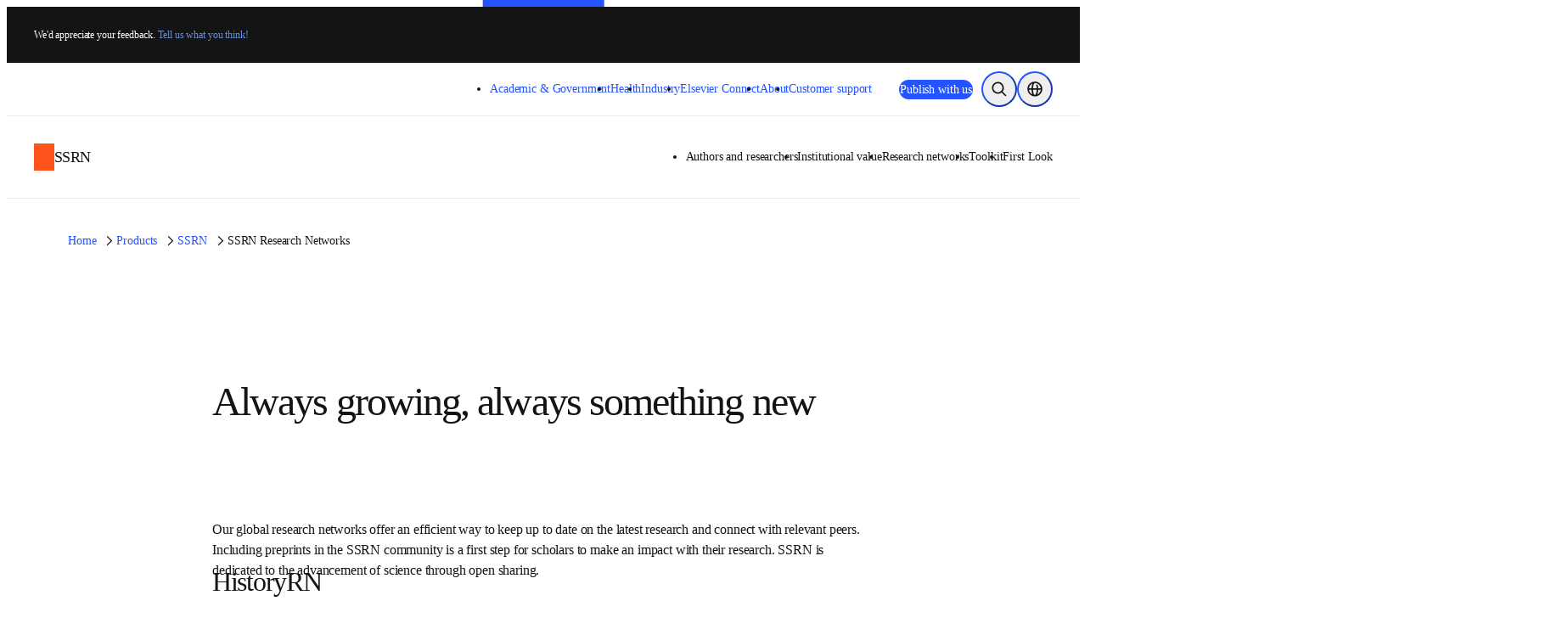

--- FILE ---
content_type: text/html; charset=utf-8
request_url: https://www.elsevier.com/en-xs/products/ssrn-preprint-services/research-networks
body_size: 52454
content:
<!DOCTYPE html><html class="no-js" lang="en-xs"><head><meta charSet="utf-8" data-next-head=""/><meta name="viewport" content="width=device-width" data-next-head=""/><link rel="preconnect" href="https://analytics.notify.elsevier.com" data-next-head=""/><link rel="preconnect" href="https://sp.notify.elsevier.com" data-next-head=""/><link rel="preconnect" href="https://cdn.cookielaw.org" data-next-head=""/><link rel="preconnect" href="https://js-agent.newrelic.com" data-next-head=""/><link rel="preconnect" href="https://images.ctfassets.net" data-next-head=""/><link rel="preconnect" href="https://cdn.optimizely.com" data-next-head=""/><link rel="icon" href="/images/elsevier-favicon.png" type="image/png" data-next-head=""/><link rel="icon" href="/images/elsevier-favicon.svg" type="image/svg+xml" data-next-head=""/><link rel="apple-touch-icon" href="/images/elsevier-apple-touch-icon.png" data-next-head=""/><link rel="manifest" href="/manifest.json" data-next-head=""/><meta name="google-site-verification" content="0-8Ig3YtfzbeUxQdZ-TM_y8P_se41D4JrW3e0o8xgdk" data-next-head=""/><meta property="og:locale" content="en" data-next-head=""/><meta property="og:type" content="website" data-next-head=""/><meta property="og:title" content="SSRN Research Networks | Elsevier" data-next-head=""/><meta property="og:description" content="SSRN&#x27;s global research networks offer an efficient way to keep up to date on the latest research and connect with relevant peers." data-next-head=""/><meta property="og:url" content="https://www.elsevier.com/en-xs/products/ssrn-preprint-services/research-networks" data-next-head=""/><meta property="og:site_name" content="www.elsevier.com" data-next-head=""/><meta property="og:image" content="/images/e-solid-background.png" data-next-head=""/><meta name="twitter:card" content="summary_large_image" data-next-head=""/><meta name="twitter:image" content="/images/e-solid-background.png" data-next-head=""/><meta name="twitter:description" content="SSRN&#x27;s global research networks offer an efficient way to keep up to date on the latest research and connect with relevant peers." data-next-head=""/><meta name="twitter:site" content="@ElsevierConnect" data-next-head=""/><meta name="twitter:title" content="SSRN Research Networks | Elsevier" data-next-head=""/><title data-next-head="">SSRN Research Networks | Elsevier</title><meta name="description" content="SSRN&#x27;s global research networks offer an efficient way to keep up to date on the latest research and connect with relevant peers." data-next-head=""/><meta name="robots" content="noindex" data-next-head=""/><link rel="canonical" href="https://www.elsevier.com/en-xs/products/ssrn-preprint-services/research-networks" data-next-head=""/><link rel="alternate" hrefLang="en" href="https://www.elsevier.com/products/ssrn-preprint-services/research-networks" data-next-head=""/><link rel="alternate" hrefLang="ko-kr" href="https://www.elsevier.com/ko-kr/products/ssrn-preprint-services/research-networks" data-next-head=""/><link rel="alternate" hrefLang="en-au" href="https://www.elsevier.com/en-au/products/ssrn-preprint-services/research-networks" data-next-head=""/><link rel="alternate" hrefLang="en-in" href="https://www.elsevier.com/en-in/products/ssrn-preprint-services/research-networks" data-next-head=""/><link rel="alternate" hrefLang="en-gb" href="https://www.elsevier.com/en-gb/products/ssrn-preprint-services/research-networks" data-next-head=""/><link rel="alternate" hrefLang="x-default" href="https://www.elsevier.com/products/ssrn-preprint-services/research-networks" data-next-head=""/><link rel="alternate" hrefLang="zh-tw" href="https://www.elsevier.com/zh-tw/products/ssrn-preprint-services/research-networks" data-next-head=""/><link rel="alternate" hrefLang="zh-cn" href="https://www.elsevier.com/zh-cn/products/ssrn-preprint-services/research-networks" data-next-head=""/><link rel="preload" href="/_next/static/css/dddd4c9b0792ed17.css" as="style"/><link rel="preload" href="/_next/static/css/61788f1dfb150589.css" as="style"/><script>;window.NREUM||(NREUM={});NREUM.init={allow_bfcache:true,distributed_tracing:{enabled:true},privacy:{cookies_enabled:false},ajax:{deny_list:["bam.nr-data.net"]}};
    ;NREUM.loader_config={accountID:"3344122",trustKey:"2038175",agentID:"1588666277",licenseKey:"NRJS-8ad1606bcb8deff2157",applicationID:"1588666277"};
    ;NREUM.info={beacon:"bam.nr-data.net",errorBeacon:"bam.nr-data.net",licenseKey:"NRJS-8ad1606bcb8deff2157",applicationID:"1588666277",sa:1};
    ;(()=>{var e,t,r={9071:(e,t,r)=>{"use strict";r.d(t,{I:()=>n});var n=0,i=navigator.userAgent.match(/Firefox[\/\s](\d+\.\d+)/);i&&(n=+i[1])},6562:(e,t,r)=>{"use strict";r.d(t,{P_:()=>p,Mt:()=>v,C5:()=>f,DL:()=>y,OP:()=>k,lF:()=>H,Yu:()=>E,Dg:()=>g,CX:()=>d,GE:()=>w,sU:()=>L});var n={};r.r(n),r.d(n,{agent:()=>A,match:()=>S,version:()=>O});var i=r(6797),o=r(909),a=r(8610);class s{constructor(e,t){try{if(!e||"object"!=typeof e)return(0,a.Z)("New setting a Configurable requires an object as input");if(!t||"object"!=typeof t)return(0,a.Z)("Setting a Configurable requires a model to set its initial properties");Object.assign(this,t),Object.entries(e).forEach((e=>{let[t,r]=e;const n=(0,o.q)(t);n.length&&r&&"object"==typeof r&&n.forEach((e=>{e in r&&((0,a.Z)('"'.concat(e,'" is a protected attribute and can not be changed in feature ').concat(t,".  It will have no effect.")),delete r[e])})),this[t]=r}))}catch(e){(0,a.Z)("An error occured while setting a Configurable",e)}}}const c={beacon:i.ce.beacon,errorBeacon:i.ce.errorBeacon,licenseKey:void 0,applicationID:void 0,sa:void 0,queueTime:void 0,applicationTime:void 0,ttGuid:void 0,user:void 0,account:void 0,product:void 0,extra:void 0,jsAttributes:{},userAttributes:void 0,atts:void 0,transactionName:void 0,tNamePlain:void 0},u={};function f(e){if(!e)throw new Error("All info objects require an agent identifier!");if(!u[e])throw new Error("Info for ".concat(e," was never set"));return u[e]}function d(e,t){if(!e)throw new Error("All info objects require an agent identifier!");u[e]=new s(t,c),(0,i.Qy)(e,u[e],"info")}const l={allow_bfcache:!0,privacy:{cookies_enabled:!0},ajax:{deny_list:void 0,enabled:!0,harvestTimeSeconds:10},distributed_tracing:{enabled:void 0,exclude_newrelic_header:void 0,cors_use_newrelic_header:void 0,cors_use_tracecontext_headers:void 0,allowed_origins:void 0},ssl:void 0,obfuscate:void 0,jserrors:{enabled:!0,harvestTimeSeconds:10},metrics:{enabled:!0},page_action:{enabled:!0,harvestTimeSeconds:30},page_view_event:{enabled:!0},page_view_timing:{enabled:!0,harvestTimeSeconds:30,long_task:!1},session_trace:{enabled:!0,harvestTimeSeconds:10},spa:{enabled:!0,harvestTimeSeconds:10}},h={};function p(e){if(!e)throw new Error("All configuration objects require an agent identifier!");if(!h[e])throw new Error("Configuration for ".concat(e," was never set"));return h[e]}function g(e,t){if(!e)throw new Error("All configuration objects require an agent identifier!");h[e]=new s(t,l),(0,i.Qy)(e,h[e],"config")}function v(e,t){if(!e)throw new Error("All configuration objects require an agent identifier!");var r=p(e);if(r){for(var n=t.split("."),i=0;i<n.length-1;i++)if("object"!=typeof(r=r[n[i]]))return;r=r[n[n.length-1]]}return r}const m={accountID:void 0,trustKey:void 0,agentID:void 0,licenseKey:void 0,applicationID:void 0,xpid:void 0},b={};function y(e){if(!e)throw new Error("All loader-config objects require an agent identifier!");if(!b[e])throw new Error("LoaderConfig for ".concat(e," was never set"));return b[e]}function w(e,t){if(!e)throw new Error("All loader-config objects require an agent identifier!");b[e]=new s(t,m),(0,i.Qy)(e,b[e],"loader_config")}const E=(0,i.mF)().o;var T=r(2053),A=null,O=null;if(navigator.userAgent){var x=navigator.userAgent,_=x.match(/Version\/(\S+)\s+Safari/);_&&-1===x.indexOf("Chrome")&&-1===x.indexOf("Chromium")&&(A="Safari",O=_[1])}function S(e,t){if(!A)return!1;if(e!==A)return!1;if(!t)return!0;if(!O)return!1;for(var r=O.split("."),n=t.split("."),i=0;i<n.length;i++)if(n[i]!==r[i])return!1;return!0}var j=r(5526),P=r(2374);const D="NRBA_SESSION_ID";function N(){if(!P.il)return null;try{let e;return null===(e=window.sessionStorage.getItem(D))&&(e=(0,j.ky)(16),window.sessionStorage.setItem(D,e)),e}catch(e){return null}}var C=r(8226);const I=e=>({customTransaction:void 0,disabled:!1,isolatedBacklog:!1,loaderType:void 0,maxBytes:3e4,offset:(0,T.yf)(),onerror:void 0,origin:""+P._A.location,ptid:void 0,releaseIds:{},sessionId:1==v(e,"privacy.cookies_enabled")?N():null,xhrWrappable:"function"==typeof P._A.XMLHttpRequest?.prototype?.addEventListener,userAgent:n,version:C.q}),R={};function k(e){if(!e)throw new Error("All runtime objects require an agent identifier!");if(!R[e])throw new Error("Runtime for ".concat(e," was never set"));return R[e]}function L(e,t){if(!e)throw new Error("All runtime objects require an agent identifier!");R[e]=new s(t,I(e)),(0,i.Qy)(e,R[e],"runtime")}function H(e){return function(e){try{const t=f(e);return!!t.licenseKey&&!!t.errorBeacon&&!!t.applicationID}catch(e){return!1}}(e)}},8226:(e,t,r)=>{"use strict";r.d(t,{q:()=>n});const n="1227.PROD"},9557:(e,t,r)=>{"use strict";r.d(t,{w:()=>o});var n=r(8610);const i={agentIdentifier:""};class o{constructor(e){try{if("object"!=typeof e)return(0,n.Z)("shared context requires an object as input");this.sharedContext={},Object.assign(this.sharedContext,i),Object.entries(e).forEach((e=>{let[t,r]=e;Object.keys(i).includes(t)&&(this.sharedContext[t]=r)}))}catch(e){(0,n.Z)("An error occured while setting SharedContext",e)}}}},4329:(e,t,r)=>{"use strict";r.d(t,{L:()=>f,R:()=>c});var n=r(3752),i=r(7022),o=r(4045),a=r(2325);const s={};function c(e,t){const r={staged:!1,priority:a.p[t]||0};u(e),s[e].get(t)||s[e].set(t,r)}function u(e){e&&(s[e]||(s[e]=new Map))}function f(){let e=arguments.length>0&&void 0!==arguments[0]?arguments[0]:"",t=arguments.length>1&&void 0!==arguments[1]?arguments[1]:"feature";if(u(e),!e||!s[e].get(t))return a(t);s[e].get(t).staged=!0;const r=Array.from(s[e]);function a(t){const r=e?n.ee.get(e):n.ee,a=o.X.handlers;if(r.backlog&&a){var s=r.backlog[t],c=a[t];if(c){for(var u=0;s&&u<s.length;++u)d(s[u],c);(0,i.D)(c,(function(e,t){(0,i.D)(t,(function(t,r){r[0].on(e,r[1])}))}))}delete a[t],r.backlog[t]=null,r.emit("drain-"+t,[])}}r.every((e=>{let[t,r]=e;return r.staged}))&&(r.sort(((e,t)=>e[1].priority-t[1].priority)),r.forEach((e=>{let[t]=e;a(t)})))}function d(e,t){var r=e[1];(0,i.D)(t[r],(function(t,r){var n=e[0];if(r[0]===n){var i=r[1],o=e[3],a=e[2];i.apply(o,a)}}))}},3752:(e,t,r)=>{"use strict";r.d(t,{c:()=>d,ee:()=>u});var n=r(6797),i=r(3916),o=r(7022),a=r(6562),s="nr@context";let c=(0,n.fP)();var u;function f(){}function d(e){return(0,i.X)(e,s,l)}function l(){return new f}function h(){u.aborted=!0,u.backlog={}}c.ee?u=c.ee:(u=function e(t,r){var n={},c={},d={},p=!1;try{p=16===r.length&&(0,a.OP)(r).isolatedBacklog}catch(e){}var g={on:b,addEventListener:b,removeEventListener:y,emit:m,get:E,listeners:w,context:v,buffer:T,abort:h,aborted:!1,isBuffering:A,debugId:r,backlog:p?{}:t&&"object"==typeof t.backlog?t.backlog:{}};return g;function v(e){return e&&e instanceof f?e:e?(0,i.X)(e,s,l):l()}function m(e,r,n,i,o){if(!1!==o&&(o=!0),!u.aborted||i){t&&o&&t.emit(e,r,n);for(var a=v(n),s=w(e),f=s.length,d=0;d<f;d++)s[d].apply(a,r);var l=O()[c[e]];return l&&l.push([g,e,r,a]),a}}function b(e,t){n[e]=w(e).concat(t)}function y(e,t){var r=n[e];if(r)for(var i=0;i<r.length;i++)r[i]===t&&r.splice(i,1)}function w(e){return n[e]||[]}function E(t){return d[t]=d[t]||e(g,t)}function T(e,t){var r=O();g.aborted||(0,o.D)(e,(function(e,n){t=t||"feature",c[n]=t,t in r||(r[t]=[])}))}function A(e){return!!O()[c[e]]}function O(){return g.backlog}}(void 0,"globalEE"),c.ee=u)},9252:(e,t,r)=>{"use strict";r.d(t,{E:()=>n,p:()=>i});var n=r(3752).ee.get("handle");function i(e,t,r,i,o){o?(o.buffer([e],i),o.emit(e,t,r)):(n.buffer([e],i),n.emit(e,t,r))}},4045:(e,t,r)=>{"use strict";r.d(t,{X:()=>o});var n=r(9252);o.on=a;var i=o.handlers={};function o(e,t,r,o){a(o||n.E,i,e,t,r)}function a(e,t,r,i,o){o||(o="feature"),e||(e=n.E);var a=t[o]=t[o]||{};(a[r]=a[r]||[]).push([e,i])}},8544:(e,t,r)=>{"use strict";r.d(t,{bP:()=>s,iz:()=>c,m$:()=>a});var n=r(2374);let i=!1,o=!1;try{const e={get passive(){return i=!0,!1},get signal(){return o=!0,!1}};n._A.addEventListener("test",null,e),n._A.removeEventListener("test",null,e)}catch(e){}function a(e,t){return i||o?{capture:!!e,passive:i,signal:t}:!!e}function s(e,t){let r=arguments.length>2&&void 0!==arguments[2]&&arguments[2];window.addEventListener(e,t,a(r))}function c(e,t){let r=arguments.length>2&&void 0!==arguments[2]&&arguments[2];document.addEventListener(e,t,a(r))}},5526:(e,t,r)=>{"use strict";r.d(t,{Ht:()=>a,M:()=>o,Rl:()=>i,ky:()=>s});var n=r(2374);function i(){var e=null,t=0,r=n._A?.crypto||n._A?.msCrypto;function i(){return e?15&e[t++]:16*Math.random()|0}r&&r.getRandomValues&&(e=r.getRandomValues(new Uint8Array(31)));for(var o,a="xxxxxxxx-xxxx-4xxx-yxxx-xxxxxxxxxxxx",s="",c=0;c<a.length;c++)s+="x"===(o=a[c])?i().toString(16):"y"===o?(o=3&i()|8).toString(16):o;return s}function o(){return s(16)}function a(){return s(32)}function s(e){var t=null,r=0,n=self.crypto||self.msCrypto;n&&n.getRandomValues&&Uint8Array&&(t=n.getRandomValues(new Uint8Array(31)));for(var i=[],o=0;o<e;o++)i.push(a().toString(16));return i.join("");function a(){return t?15&t[r++]:16*Math.random()|0}}},2053:(e,t,r)=>{"use strict";r.d(t,{nb:()=>s,os:()=>c,yf:()=>a,zO:()=>o});var n=(new Date).getTime(),i=n;function o(){return performance?.now?Math.round(performance.now()):(n=Math.max((new Date).getTime(),n))-i}function a(){return n}function s(e){i=e}function c(){return i}},6625:(e,t,r)=>{"use strict";r.d(t,{s:()=>a,v:()=>s});var n=r(8283),i=r(2053),o=r(2374);let a=!0;function s(e){var t=function(){a=!1;const e=o._A?.performance?.timeOrigin||o._A?.performance?.timing?.navigationStart;if(!e)return;return Math.round(e)}();t&&((0,n.B)(e,"starttime",t),(0,i.nb)(t))}},8283:(e,t,r)=>{"use strict";r.d(t,{B:()=>o,L:()=>a});var n=r(2053),i={};function o(e,t,r){void 0===r&&(r=(0,n.zO)()+(0,n.os)()),i[e]=i[e]||{},i[e][t]=r}function a(e,t,r,n){const o=e.sharedContext.agentIdentifier;var a=i[o]?.[r],s=i[o]?.[n];void 0!==a&&void 0!==s&&e.store("measures",t,{value:s-a})}},2545:(e,t,r)=>{"use strict";r.d(t,{L:()=>c});var n=r(9071),i=r(8544),o=r(8305),a=r(2374),s=r(6998);if(a.v6){a._A.cleanupTasks=[];const e=a._A.close;a._A.close=()=>{for(let e of a._A.cleanupTasks)e();e()}}function c(e,t){if(a.il)if(t)(0,s.N)(e,!0),(0,i.bP)("pagehide",e);else{var r=(0,o.Z)(e);!n.I||navigator.sendBeacon?(0,i.bP)("pagehide",r):(0,i.bP)("beforeunload",r),(0,i.bP)("unload",r)}else a.v6&&a._A.cleanupTasks.push(e)}},6368:(e,t,r)=>{"use strict";r.d(t,{e:()=>o});var n=r(2374),i={};function o(e){if(e in i)return i[e];if(0===(e||"").indexOf("data:"))return{protocol:"data"};let t;var r=n._A?.location,o={};if(n.il)t=document.createElement("a"),t.href=e;else try{t=new URL(e,r.href)}catch(e){return o}o.port=t.port;var a=t.href.split("://");!o.port&&a[1]&&(o.port=a[1].split("/")[0].split("@").pop().split(":")[1]),o.port&&"0"!==o.port||(o.port="https"===a[0]?"443":"80"),o.hostname=t.hostname||r.hostname,o.pathname=t.pathname,o.protocol=a[0],"/"!==o.pathname.charAt(0)&&(o.pathname="/"+o.pathname);var s=!t.protocol||":"===t.protocol||t.protocol===r.protocol,c=t.hostname===r.hostname&&t.port===r.port;return o.sameOrigin=s&&(!t.hostname||c),"/"===o.pathname&&(i[e]=o),o}},8610:(e,t,r)=>{"use strict";function n(e,t){console&&console.warn&&"function"==typeof console.warn&&(console.warn("New Relic: ".concat(e)),t&&console.warn(t))}r.d(t,{Z:()=>n})},3916:(e,t,r)=>{"use strict";r.d(t,{X:()=>i});var n=Object.prototype.hasOwnProperty;function i(e,t,r){if(n.call(e,t))return e[t];var i=r();if(Object.defineProperty&&Object.keys)try{return Object.defineProperty(e,t,{value:i,writable:!0,enumerable:!1}),i}catch(e){}return e[t]=i,i}},2374:(e,t,r)=>{"use strict";r.d(t,{_A:()=>o,il:()=>n,lW:()=>a,v6:()=>i});const n=Boolean("undefined"!=typeof window&&window.document),i=Boolean("undefined"!=typeof WorkerGlobalScope&&self.navigator instanceof WorkerNavigator);let o=(()=>{if(n)return window;if(i){if("undefined"!=typeof globalThis&&globalThis instanceof WorkerGlobalScope)return globalThis;if(self instanceof WorkerGlobalScope)return self}throw new Error('New Relic browser agent shutting down due to error: Unable to locate global scope. This is possibly due to code redefining browser global variables like "self" and "window".')})();function a(){return o}},7022:(e,t,r)=>{"use strict";r.d(t,{D:()=>i});var n=Object.prototype.hasOwnProperty;function i(e,t){var r=[],i="",o=0;for(i in e)n.call(e,i)&&(r[o]=t(i,e[i]),o+=1);return r}},8305:(e,t,r)=>{"use strict";r.d(t,{Z:()=>o});var n=r(8683),i=r.n(n);function o(e){var t,r=!1;return function(){return r?t:(r=!0,t=e.apply(this,i()(arguments)))}}},2650:(e,t,r)=>{"use strict";r.d(t,{K:()=>a,b:()=>o});var n=r(8544);function i(){return"undefined"==typeof document||"complete"===document.readyState}function o(e,t){if(i())return e();(0,n.bP)("load",e,t)}function a(e){if(i())return e();(0,n.iz)("DOMContentLoaded",e)}},6797:(e,t,r)=>{"use strict";r.d(t,{EZ:()=>u,Qy:()=>c,ce:()=>o,fP:()=>a,gG:()=>f,mF:()=>s});var n=r(2053),i=r(2374);const o={beacon:"bam.nr-data.net",errorBeacon:"bam.nr-data.net"};function a(){return i._A.NREUM||(i._A.NREUM={}),void 0===i._A.newrelic&&(i._A.newrelic=i._A.NREUM),i._A.NREUM}function s(){let e=a();return e.o||(e.o={ST:i._A.setTimeout,SI:i._A.setImmediate,CT:i._A.clearTimeout,XHR:i._A.XMLHttpRequest,REQ:i._A.Request,EV:i._A.Event,PR:i._A.Promise,MO:i._A.MutationObserver,FETCH:i._A.fetch}),e}function c(e,t,r){let i=a();const o=i.initializedAgents||{},s=o[e]||{};return Object.keys(s).length||(s.initializedAt={ms:(0,n.zO)(),date:new Date}),i.initializedAgents={...o,[e]:{...s,[r]:t}},i}function u(e,t){a()[e]=t}function f(){return function(){let e=a();const t=e.info||{};e.info={beacon:o.beacon,errorBeacon:o.errorBeacon,...t}}(),function(){let e=a();const t=e.init||{};e.init={...t}}(),s(),function(){let e=a();const t=e.loader_config||{};e.loader_config={...t}}(),a()}},6998:(e,t,r)=>{"use strict";r.d(t,{N:()=>i,e:()=>o});var n=r(8544);function i(e){let t=arguments.length>1&&void 0!==arguments[1]&&arguments[1];return void(0,n.iz)("visibilitychange",(function(){if(t){if("hidden"!=document.visibilityState)return;e()}e(document.visibilityState)}))}function o(){return"hidden"===document.visibilityState?-1:1/0}},6408:(e,t,r)=>{"use strict";r.d(t,{W:()=>i});var n=r(2374);function i(){return"function"==typeof n._A?.PerformanceObserver}},8675:(e,t,r)=>{"use strict";r.d(t,{t:()=>n});const n=r(2325).D.ajax},8322:(e,t,r)=>{"use strict";r.d(t,{A:()=>i,t:()=>n});const n=r(2325).D.jserrors,i="nr@seenError"},6034:(e,t,r)=>{"use strict";r.d(t,{gF:()=>o,mY:()=>i,t9:()=>n,vz:()=>s,xS:()=>a});const n=r(2325).D.metrics,i="sm",o="cm",a="storeSupportabilityMetrics",s="storeEventMetrics"},6486:(e,t,r)=>{"use strict";r.d(t,{t:()=>n});const n=r(2325).D.pageAction},2484:(e,t,r)=>{"use strict";r.d(t,{t:()=>n});const n=r(2325).D.pageViewEvent},6382:(e,t,r)=>{"use strict";r.d(t,{t:()=>n});const n=r(2325).D.pageViewTiming},2628:(e,t,r)=>{"use strict";r.r(t),r.d(t,{ADD_EVENT_LISTENER:()=>g,BST_RESOURCE:()=>a,BST_TIMER:()=>l,END:()=>u,FEATURE_NAME:()=>i,FN_END:()=>d,FN_START:()=>f,ORIG_EVENT:()=>p,PUSH_STATE:()=>h,RESOURCE:()=>s,RESOURCE_TIMING_BUFFER_FULL:()=>o,START:()=>c});var n=r(6562);const i=r(2325).D.sessionTrace,o="resourcetimingbufferfull",a="bstResource",s="resource",c="-start",u="-end",f="fn"+c,d="fn"+u,l="bstTimer",h="pushState",p=n.Yu.EV,g="addEventListener"},755:(e,t,r)=>{"use strict";r.r(t),r.d(t,{BODY:()=>T,CB_END:()=>A,CB_START:()=>u,END:()=>E,FEATURE_NAME:()=>i,FETCH:()=>x,FETCH_BODY:()=>m,FETCH_DONE:()=>v,FETCH_START:()=>g,FN_END:()=>c,FN_START:()=>s,INTERACTION:()=>l,INTERACTION_API:()=>f,INTERACTION_EVENTS:()=>o,JSONP_END:()=>b,JSONP_NODE:()=>p,JS_TIME:()=>O,MAX_TIMER_BUDGET:()=>a,REMAINING:()=>d,SPA_NODE:()=>h,START:()=>w,originalSetTimeout:()=>y});var n=r(6562);r(2374);const i=r(2325).D.spa,o=["click","submit","keypress","keydown","keyup","change"],a=999,s="fn-start",c="fn-end",u="cb-start",f="api-ixn-",d="remaining",l="interaction",h="spaNode",p="jsonpNode",g="fetch-start",v="fetch-done",m="fetch-body-",b="jsonp-end",y=n.Yu.ST,w="-start",E="-end",T="-body",A="cb"+E,O="jsTime",x="fetch"},1509:(e,t,r)=>{"use strict";r.d(t,{W:()=>s});var n=r(6562),i=r(3752),o=r(2384),a=r(6797);class s{constructor(e,t,r){this.agentIdentifier=e,this.aggregator=t,this.ee=i.ee.get(e,(0,n.OP)(this.agentIdentifier).isolatedBacklog),this.featureName=r,this.blocked=!1,this.checkConfiguration()}checkConfiguration(){if(!(0,n.lF)(this.agentIdentifier)){let e={...(0,a.gG)().info?.jsAttributes};try{e={...e,...(0,n.C5)(this.agentIdentifier)?.jsAttributes}}catch(e){}(0,o.j)(this.agentIdentifier,{...(0,a.gG)(),info:{...(0,a.gG)().info,jsAttributes:e}})}}}},2384:(e,t,r)=>{"use strict";r.d(t,{j:()=>w});var n=r(8683),i=r.n(n),o=r(2325),a=r(6562),s=r(9252),c=r(7022),u=r(3752),f=r(2053),d=r(4329),l=r(2650),h=r(2374),p=r(8610),g=r(6034);function v(e){["setErrorHandler","finished","addToTrace","inlineHit","addRelease","addPageAction","setCurrentRouteName","setPageViewName","setCustomAttribute","interaction","noticeError"].forEach((t=>{e[t]=function(){for(var r=arguments.length,n=new Array(r),i=0;i<r;i++)n[i]=arguments[i];return function(t){for(var r=arguments.length,n=new Array(r>1?r-1:0),i=1;i<r;i++)n[i-1]=arguments[i];Object.values(e.initializedAgents).forEach((e=>{e.exposed&&e.api[t]&&e.api[t](...n)}))}(t,...n)}}))}var m=r(6797);const b={stn:[o.D.sessionTrace],err:[o.D.jserrors,o.D.metrics],ins:[o.D.pageAction],spa:[o.D.spa]};const y={};function w(e){let t=arguments.length>1&&void 0!==arguments[1]?arguments[1]:{},n=arguments.length>2?arguments[2]:void 0,w=arguments.length>3?arguments[3]:void 0,{init:E,info:T,loader_config:A,runtime:O={loaderType:n},exposed:x=!0}=t;const _=(0,m.gG)();let S={};return T||(E=_.init,T=_.info,A=_.loader_config,S=_),h.v6&&(T.jsAttributes={...T.jsAttributes,isWorker:!0}),(0,a.CX)(e,T),(0,a.Dg)(e,E||{}),(0,a.GE)(e,A||{}),(0,a.sU)(e,O),function(e,t,n){n||(0,d.R)(e,"api"),v(t);var m=u.ee.get(e),b=m.get("tracer"),y="api-",w=y+"ixn-";function E(){}(0,c.D)(["setErrorHandler","finished","addToTrace","inlineHit","addRelease"],(function(e,r){t[r]=A(y,r,!0,"api")})),t.addPageAction=A(y,"addPageAction",!0,o.D.pageAction),t.setCurrentRouteName=A(y,"routeName",!0,o.D.spa),t.setPageViewName=function(t,r){if("string"==typeof t)return"/"!==t.charAt(0)&&(t="/"+t),(0,a.OP)(e).customTransaction=(r||"http://custom.transaction")+t,A(y,"setPageViewName",!0,"api")()},t.setCustomAttribute=function(t,r){const n=(0,a.C5)(e);return(0,a.CX)(e,{...n,jsAttributes:{...n.jsAttributes,[t]:r}}),A(y,"setCustomAttribute",!0,"api")()},t.interaction=function(){return(new E).get()};var T=E.prototype={createTracer:function(e,t){var r={},n=this,i="function"==typeof t;return(0,s.p)(w+"tracer",[(0,f.zO)(),e,r],n,o.D.spa,m),function(){if(b.emit((i?"":"no-")+"fn-start",[(0,f.zO)(),n,i],r),i)try{return t.apply(this,arguments)}catch(e){throw b.emit("fn-err",[arguments,this,"string"==typeof e?new Error(e):e],r),e}finally{b.emit("fn-end",[(0,f.zO)()],r)}}}};function A(e,t,r,n){return function(){return(0,s.p)(g.xS,["API/"+t+"/called"],void 0,o.D.metrics,m),(0,s.p)(e+t,[(0,f.zO)()].concat(i()(arguments)),r?null:this,n,m),r?void 0:this}}function O(){r.e(439).then(r.bind(r,5692)).then((t=>{let{setAPI:r}=t;r(e),(0,d.L)(e,"api")})).catch((()=>(0,p.Z)("Downloading runtime APIs failed...")))}(0,c.D)("actionText,setName,setAttribute,save,ignore,onEnd,getContext,end,get".split(","),(function(e,t){T[t]=A(w,t,void 0,o.D.spa)})),t.noticeError=function(e,t){"string"==typeof e&&(e=new Error(e)),(0,s.p)(g.xS,["API/noticeError/called"],void 0,o.D.metrics,m),(0,s.p)("err",[e,(0,f.zO)(),!1,t],void 0,o.D.jserrors,m)},h.v6?O():(0,l.b)((()=>O()),!0)}(e,S,w),(0,m.Qy)(e,_,"api"),(0,m.Qy)(e,x,"exposed"),(0,m.EZ)("activatedFeatures",y),(0,m.EZ)("setToken",(t=>function(e,t){var r=u.ee.get(t);e&&"object"==typeof e&&((0,c.D)(e,(function(e,t){if(!t)return(b[e]||[]).forEach((t=>{(0,s.p)("block-"+e,[],void 0,t,r)}));y[e]||((0,s.p)("feat-"+e,[],void 0,b[e],r),y[e]=!0)})),(0,d.L)(t,o.D.pageViewEvent))}(t,e))),S}},909:(e,t,r)=>{"use strict";r.d(t,{Z:()=>i,q:()=>o});var n=r(2325);function i(e){switch(e){case n.D.ajax:return[n.D.jserrors];case n.D.sessionTrace:return[n.D.ajax,n.D.pageViewEvent];case n.D.pageViewTiming:return[n.D.pageViewEvent];default:return[]}}function o(e){return e===n.D.jserrors?[]:["auto"]}},2325:(e,t,r)=>{"use strict";r.d(t,{D:()=>n,p:()=>i});const n={ajax:"ajax",jserrors:"jserrors",metrics:"metrics",pageAction:"page_action",pageViewEvent:"page_view_event",pageViewTiming:"page_view_timing",sessionTrace:"session_trace",spa:"spa"},i={[n.pageViewEvent]:1,[n.pageViewTiming]:2,[n.metrics]:3,[n.jserrors]:4,[n.ajax]:5,[n.sessionTrace]:6,[n.pageAction]:7,[n.spa]:8}},8683:e=>{e.exports=function(e,t,r){t||(t=0),void 0===r&&(r=e?e.length:0);for(var n=-1,i=r-t||0,o=Array(i<0?0:i);++n<i;)o[n]=e[t+n];return o}}},n={};function i(e){var t=n[e];if(void 0!==t)return t.exports;var o=n[e]={exports:{}};return r[e](o,o.exports,i),o.exports}i.m=r,i.n=e=>{var t=e&&e.__esModule?()=>e.default:()=>e;return i.d(t,{a:t}),t},i.d=(e,t)=>{for(var r in t)i.o(t,r)&&!i.o(e,r)&&Object.defineProperty(e,r,{enumerable:!0,get:t[r]})},i.f={},i.e=e=>Promise.all(Object.keys(i.f).reduce(((t,r)=>(i.f[r](e,t),t)),[])),i.u=e=>(({78:"page_action-aggregate",147:"metrics-aggregate",193:"session_trace-aggregate",317:"jserrors-aggregate",348:"page_view_timing-aggregate",439:"async-api",729:"lazy-loader",786:"page_view_event-aggregate",873:"spa-aggregate",898:"ajax-aggregate"}[e]||e)+"."+{78:"2f41aaf7",147:"28086cfb",178:"52056f28",193:"545db67a",317:"941c6e17",348:"a7d9d7be",439:"737e0ca6",729:"540ab0d1",786:"2ae3c96c",873:"494130b7",898:"52cc993d"}[e]+"-1227.min.js"),i.o=(e,t)=>Object.prototype.hasOwnProperty.call(e,t),e={},t="NRBA:",i.l=(r,n,o,a)=>{if(e[r])e[r].push(n);else{var s,c;if(void 0!==o)for(var u=document.getElementsByTagName("script"),f=0;f<u.length;f++){var d=u[f];if(d.getAttribute("src")==r||d.getAttribute("data-webpack")==t+o){s=d;break}}s||(c=!0,(s=document.createElement("script")).charset="utf-8",s.timeout=120,i.nc&&s.setAttribute("nonce",i.nc),s.setAttribute("data-webpack",t+o),s.src=r),e[r]=[n];var l=(t,n)=>{s.onerror=s.onload=null,clearTimeout(h);var i=e[r];if(delete e[r],s.parentNode&&s.parentNode.removeChild(s),i&&i.forEach((e=>e(n))),t)return t(n)},h=setTimeout(l.bind(null,void 0,{type:"timeout",target:s}),12e4);s.onerror=l.bind(null,s.onerror),s.onload=l.bind(null,s.onload),c&&document.head.appendChild(s)}},i.r=e=>{"undefined"!=typeof Symbol&&Symbol.toStringTag&&Object.defineProperty(e,Symbol.toStringTag,{value:"Module"}),Object.defineProperty(e,"__esModule",{value:!0})},i.p="https://js-agent.newrelic.com/",(()=>{var e={134:0,935:0};i.f.j=(t,r)=>{var n=i.o(e,t)?e[t]:void 0;if(0!==n)if(n)r.push(n[2]);else{var o=new Promise(((r,i)=>n=e[t]=[r,i]));r.push(n[2]=o);var a=i.p+i.u(t),s=new Error;i.l(a,(r=>{if(i.o(e,t)&&(0!==(n=e[t])&&(e[t]=void 0),n)){var o=r&&("load"===r.type?"missing":r.type),a=r&&r.target&&r.target.src;s.message="Loading chunk "+t+" failed.\n("+o+": "+a+")",s.name="ChunkLoadError",s.type=o,s.request=a,n[1](s)}}),"chunk-"+t,t)}};var t=(t,r)=>{var n,o,[a,s,c]=r,u=0;if(a.some((t=>0!==e[t]))){for(n in s)i.o(s,n)&&(i.m[n]=s[n]);if(c)c(i)}for(t&&t(r);u<a.length;u++)o=a[u],i.o(e,o)&&e[o]&&e[o][0](),e[o]=0},r=window.webpackChunkNRBA=window.webpackChunkNRBA||[];r.forEach(t.bind(null,0)),r.push=t.bind(null,r.push.bind(r))})();var o={};(()=>{"use strict";i.r(o);var e=i(2325),t=i(6562);const r=Object.values(e.D);function n(e){const n={};return r.forEach((r=>{n[r]=function(e,r){return!1!==(0,t.Mt)(r,"".concat(e,".enabled"))}(r,e)})),n}var a=i(2384),s=i(909),c=i(9252),u=i(2053),f=i(8283),d=i(6625),l=i(4329),h=i(1509),p=i(2650),g=i(2374),v=i(8610);class m extends h.W{constructor(e,t,r){let n=!(arguments.length>3&&void 0!==arguments[3])||arguments[3];super(e,t,r),this.hasAggregator=!1,this.auto=n,this.abortHandler,n&&(0,l.R)(e,r)}importAggregator(){if(this.hasAggregator||!this.auto)return;this.hasAggregator=!0;const e=async()=>{try{const{lazyLoader:e}=await i.e(729).then(i.bind(i,8110)),{Aggregate:t}=await e(this.featureName,"aggregate");new t(this.agentIdentifier,this.aggregator)}catch(e){(0,v.Z)("Downloading ".concat(this.featureName," failed...")),this.abortHandler?.()}};g.v6?e():(0,p.b)((()=>e()),!0)}}var b,y,w,E=i(2484);class T extends m{constructor(e,t){let r=!(arguments.length>2&&void 0!==arguments[2])||arguments[2];super(e,t,E.t,r),(0,d.v)(e),(0,f.B)(e,"firstbyte",(0,u.yf)()),(0,p.K)((()=>this.measureDomContentLoaded())),(0,p.b)((()=>this.measureWindowLoaded()),!0),this.importAggregator()}measureWindowLoaded(){var t=(0,u.zO)();(0,f.B)(this.agentIdentifier,"onload",t+(0,u.os)()),(0,c.p)("timing",["load",t],void 0,e.D.pageViewTiming,this.ee)}measureDomContentLoaded(){(0,f.B)(this.agentIdentifier,"domContent",(0,u.zO)()+(0,u.os)())}}b=T,y="featureName",w=E.t,(y=function(e){var t=function(e,t){if("object"!=typeof e||null===e)return e;var r=e[Symbol.toPrimitive];if(void 0!==r){var n=r.call(e,t||"default");if("object"!=typeof n)return n;throw new TypeError("@@toPrimitive must return a primitive value.")}return("string"===t?String:Number)(e)}(e,"string");return"symbol"==typeof t?t:String(t)}(y))in b?Object.defineProperty(b,y,{value:w,enumerable:!0,configurable:!0,writable:!0}):b[y]=w;var A=i(9557),O=i(7022);class x extends A.w{constructor(e){super(e),this.aggregatedData={}}store(e,t,r,n,i){var o=this.getBucket(e,t,r,i);return o.metrics=function(e,t){t||(t={count:0});return t.count+=1,(0,O.D)(e,(function(e,r){t[e]=_(r,t[e])})),t}(n,o.metrics),o}merge(e,t,r,n,i){var o=this.getBucket(e,t,n,i);if(o.metrics){var a=o.metrics;a.count+=r.count,(0,O.D)(r,(function(e,t){if("count"!==e){var n=a[e],i=r[e];i&&!i.c?a[e]=_(i.t,n):a[e]=function(e,t){if(!t)return e;t.c||(t=S(t.t));return t.min=Math.min(e.min,t.min),t.max=Math.max(e.max,t.max),t.t+=e.t,t.sos+=e.sos,t.c+=e.c,t}(i,a[e])}}))}else o.metrics=r}storeMetric(e,t,r,n){var i=this.getBucket(e,t,r);return i.stats=_(n,i.stats),i}getBucket(e,t,r,n){this.aggregatedData[e]||(this.aggregatedData[e]={});var i=this.aggregatedData[e][t];return i||(i=this.aggregatedData[e][t]={params:r||{}},n&&(i.custom=n)),i}get(e,t){return t?this.aggregatedData[e]&&this.aggregatedData[e][t]:this.aggregatedData[e]}take(e){for(var t={},r="",n=!1,i=0;i<e.length;i++)t[r=e[i]]=j(this.aggregatedData[r]),t[r].length&&(n=!0),delete this.aggregatedData[r];return n?t:null}}function _(e,t){return null==e?function(e){e?e.c++:e={c:1};return e}(t):t?(t.c||(t=S(t.t)),t.c+=1,t.t+=e,t.sos+=e*e,e>t.max&&(t.max=e),e<t.min&&(t.min=e),t):{t:e}}function S(e){return{t:e,min:e,max:e,sos:e*e,c:1}}function j(e){return"object"!=typeof e?[]:(0,O.D)(e,P)}function P(e,t){return t}var D=i(6797),N=i(5526);var C,I=i(6998),R=i(8544),k=i(6382),L=-1,H=function(e){addEventListener("pageshow",(function(t){t.persisted&&(L=t.timeStamp,e(t))}),!0)},z=function(){return window.performance&&performance.getEntriesByType&&performance.getEntriesByType("navigation")[0]},M=function(){var e=z();return e&&e.activationStart||0},B=function(e,t){var r=z(),n="navigate";return L>=0?n="back-forward-cache":r&&(n=document.prerendering||M()>0?"prerender":document.wasDiscarded?"restore":r.type.replace(/_/g,"-")),{name:e,value:void 0===t?-1:t,rating:"good",delta:0,entries:[],id:"v3-".concat(Date.now(),"-").concat(Math.floor(8999999999999*Math.random())+1e12),navigationType:n}},F=function(e,t,r){try{if(PerformanceObserver.supportedEntryTypes.includes(e)){var n=new PerformanceObserver((function(e){Promise.resolve().then((function(){t(e.getEntries())}))}));return n.observe(Object.assign({type:e,buffered:!0},r||{})),n}}catch(e){}},U=function(e,t){var r=function r(n){"pagehide"!==n.type&&"hidden"!==document.visibilityState||(e(n),t&&(removeEventListener("visibilitychange",r,!0),removeEventListener("pagehide",r,!0)))};addEventListener("visibilitychange",r,!0),addEventListener("pagehide",r,!0)},V=function(e,t,r,n){var i,o;return function(a){t.value>=0&&(a||n)&&((o=t.value-(i||0))||void 0===i)&&(i=t.value,t.delta=o,t.rating=function(e,t){return e>t[1]?"poor":e>t[0]?"needs-improvement":"good"}(t.value,r),e(t))}},W=function(e){document.prerendering?addEventListener("prerenderingchange",(function(){return e()}),!0):e()},q=(new Date,0),G=1/0,X=0,$=function(e){e.forEach((function(e){e.interactionId&&(G=Math.min(G,e.interactionId),X=Math.max(X,e.interactionId),q=X?(X-G)/7+1:0)}))},Z=function(){return C?q:performance.interactionCount||0},Y=function(){"interactionCount"in performance||C||(C=F("event",$,{type:"event",buffered:!0,durationThreshold:0}))},Q=0,J=function(){return Z()-Q},K=[],ee={},te=function(e){var t=K[K.length-1],r=ee[e.interactionId];if(r||K.length<10||e.duration>t.latency){if(r)r.entries.push(e),r.latency=Math.max(r.latency,e.duration);else{var n={id:e.interactionId,latency:e.duration,entries:[e]};ee[n.id]=n,K.push(n)}K.sort((function(e,t){return t.latency-e.latency})),K.splice(10).forEach((function(e){delete ee[e.id]}))}},re=i(2545);class ne extends m{constructor(r,n){var i;let o=!(arguments.length>2&&void 0!==arguments[2])||arguments[2];if(super(r,n,k.t,o),i=this,g.il){if(this.pageHiddenTime=(0,I.e)(),this.performanceObserver,this.lcpPerformanceObserver,this.clsPerformanceObserver,this.fiRecorded=!1,"PerformanceObserver"in window&&"function"==typeof window.PerformanceObserver){this.performanceObserver=new PerformanceObserver((function(){return i.perfObserver(...arguments)}));try{this.performanceObserver.observe({entryTypes:["paint"]})}catch(e){}this.lcpPerformanceObserver=new PerformanceObserver((function(){return i.lcpObserver(...arguments)}));try{this.lcpPerformanceObserver.observe({entryTypes:["largest-contentful-paint"]})}catch(e){}this.clsPerformanceObserver=new PerformanceObserver((function(){return i.clsObserver(...arguments)}));try{this.clsPerformanceObserver.observe({type:"layout-shift",buffered:!0})}catch(e){}}this.fiRecorded=!1;["click","keydown","mousedown","pointerdown","touchstart"].forEach((e=>{(0,R.iz)(e,(function(){return i.captureInteraction(...arguments)}))})),function(e,t){t=t||{},W((function(){var r=[200,500];Y();var n,i=B("INP"),o=function(e){e.forEach((function(e){e.interactionId&&te(e),"first-input"===e.entryType&&!K.some((function(t){return t.entries.some((function(t){return e.duration===t.duration&&e.startTime===t.startTime}))}))&&te(e)}));var t,r=(t=Math.min(K.length-1,Math.floor(J()/50)),K[t]);r&&r.latency!==i.value&&(i.value=r.latency,i.entries=r.entries,n())},a=F("event",o,{durationThreshold:t.durationThreshold||40});n=V(e,i,r,t.reportAllChanges),a&&(a.observe({type:"first-input",buffered:!0}),U((function(){o(a.takeRecords()),i.value<0&&J()>0&&(i.value=0,i.entries=[]),n(!0)})),H((function(){K=[],Q=Z(),i=B("INP"),n=V(e,i,r,t.reportAllChanges)})))}))}((t=>{let{name:r,value:n,id:i}=t;(0,c.p)("timing",[r.toLowerCase(),n,{metricId:i}],void 0,e.D.pageViewTiming,this.ee)})),!0===(0,t.Mt)(this.agentIdentifier,"page_view_timing.long_task")&&(e=>{const t=t=>{t.forEach((t=>{const r={name:"LT",value:t.duration,info:{ltFrame:t.name,ltStart:t.startTime,ltCtr:t.attribution[0].containerType}};"window"!==r.info.ltCtr&&Object.assign(r.info,{ltCtrSrc:t.attribution[0].containerSrc,ltCtrId:t.attribution[0].containerId,ltCtrName:t.attribution[0].containerName}),e(r)}))};let r;try{PerformanceObserver.supportedEntryTypes.includes("longtask")&&(r=new PerformanceObserver((e=>{Promise.resolve().then((()=>{t(e.getEntries())}))})),r.observe({type:"longtask",buffered:!0}))}catch(e){}r&&(0,re.L)((()=>{t(r.takeRecords())}),!0)})((t=>{let{name:r,value:n,info:i}=t;(0,c.p)("timing",[r.toLowerCase(),n,i],void 0,e.D.pageViewTiming,this.ee)})),(0,I.N)((()=>{this.pageHiddenTime=(0,u.zO)(),(0,c.p)("docHidden",[this.pageHiddenTime],void 0,e.D.pageViewTiming,this.ee)}),!0),(0,R.bP)("pagehide",(()=>(0,c.p)("winPagehide",[(0,u.zO)()],void 0,e.D.pageViewTiming,this.ee))),this.importAggregator()}}perfObserver(t,r){t.getEntries().forEach((t=>{"first-paint"===t.name?(0,c.p)("timing",["fp",Math.floor(t.startTime)],void 0,e.D.pageViewTiming,this.ee):"first-contentful-paint"===t.name&&(0,c.p)("timing",["fcp",Math.floor(t.startTime)],void 0,e.D.pageViewTiming,this.ee)}))}lcpObserver(t,r){var n=t.getEntries();if(n.length>0){var i=n[n.length-1];if(this.pageHiddenTime<i.startTime)return;var o=[i],a=this.addConnectionAttributes({});a&&o.push(a),(0,c.p)("lcp",o,void 0,e.D.pageViewTiming,this.ee)}}clsObserver(t){t.getEntries().forEach((t=>{t.hadRecentInput||(0,c.p)("cls",[t],void 0,e.D.pageViewTiming,this.ee)}))}addConnectionAttributes(e){var t=navigator.connection||navigator.mozConnection||navigator.webkitConnection;if(t)return t.type&&(e["net-type"]=t.type),t.effectiveType&&(e["net-etype"]=t.effectiveType),t.rtt&&(e["net-rtt"]=t.rtt),t.downlink&&(e["net-dlink"]=t.downlink),e}captureInteraction(r){if(r instanceof t.Yu.EV&&!this.fiRecorded){var n=Math.round(r.timeStamp),i={type:r.type};this.addConnectionAttributes(i),n<=(0,u.zO)()?i.fid=(0,u.zO)()-n:n>(0,u.os)()&&n<=Date.now()?(n-=(0,u.os)(),i.fid=(0,u.zO)()-n):n=(0,u.zO)(),this.fiRecorded=!0,(0,c.p)("timing",["fi",n,i],void 0,e.D.pageViewTiming,this.ee)}}}!function(e,t,r){(t=function(e){var t=function(e,t){if("object"!=typeof e||null===e)return e;var r=e[Symbol.toPrimitive];if(void 0!==r){var n=r.call(e,t||"default");if("object"!=typeof n)return n;throw new TypeError("@@toPrimitive must return a primitive value.")}return("string"===t?String:Number)(e)}(e,"string");return"symbol"==typeof t?t:String(t)}(t))in e?Object.defineProperty(e,t,{value:r,enumerable:!0,configurable:!0,writable:!0}):e[t]=r}(ne,"featureName",k.t);const ie={dedicated:Boolean(g._A?.Worker),shared:Boolean(g._A?.SharedWorker),service:Boolean(g._A?.navigator?.serviceWorker)};let oe,ae,se;var ce=i(6034);class ue extends m{constructor(t,r){let n=!(arguments.length>2&&void 0!==arguments[2])||arguments[2];super(t,r,ce.t9,n),function(e){if(!oe){if(ie.dedicated){oe=Worker;try{g._A.Worker=r(oe,"Dedicated")}catch(e){o(e,"Dedicated")}if(ie.shared){ae=SharedWorker;try{g._A.SharedWorker=r(ae,"Shared")}catch(e){o(e,"Shared")}}else n("Shared");if(ie.service){se=navigator.serviceWorker.register;try{g._A.navigator.serviceWorker.register=(t=se,function(){for(var e=arguments.length,r=new Array(e),n=0;n<e;n++)r[n]=arguments[n];return i("Service",r[1]?.type),t.apply(navigator.serviceWorker,r)})}catch(e){o(e,"Service")}}else n("Service");var t;return}n("All")}function r(e,t){return"undefined"==typeof Proxy?e:new Proxy(e,{construct:(e,r)=>(i(t,r[1]?.type),new e(...r))})}function n(t){g.v6||e("Workers/".concat(t,"/Unavailable"))}function i(t,r){e("Workers/".concat(t,"module"===r?"/Module":"/Classic"))}function o(t,r){e("Workers/".concat(r,"/SM/Unsupported")),(0,v.Z)("NR Agent: Unable to capture ".concat(r," workers."),t)}}((t=>(0,c.p)(ce.xS,[t],void 0,e.D.metrics,this.ee))),this.importAggregator()}}!function(e,t,r){(t=function(e){var t=function(e,t){if("object"!=typeof e||null===e)return e;var r=e[Symbol.toPrimitive];if(void 0!==r){var n=r.call(e,t||"default");if("object"!=typeof n)return n;throw new TypeError("@@toPrimitive must return a primitive value.")}return("string"===t?String:Number)(e)}(e,"string");return"symbol"==typeof t?t:String(t)}(t))in e?Object.defineProperty(e,t,{value:r,enumerable:!0,configurable:!0,writable:!0}):e[t]=r}(ue,"featureName",ce.t9);var fe=i(3916),de=i(3752),le=i(8683),he=i.n(le);const pe="nr@original";var ge=Object.prototype.hasOwnProperty,ve=!1;function me(e,t){return e||(e=de.ee),r.inPlace=function(e,t,n,i,o){n||(n="");var a,s,c,u="-"===n.charAt(0);for(c=0;c<t.length;c++)we(a=e[s=t[c]])||(e[s]=r(a,u?s+n:n,i,s,o))},r.flag=pe,r;function r(t,r,i,o,a){return we(t)?t:(r||(r=""),nrWrapper[pe]=t,ye(t,nrWrapper,e),nrWrapper);function nrWrapper(){var s,c,u,f;try{c=this,s=he()(arguments),u="function"==typeof i?i(s,c):i||{}}catch(t){be([t,"",[s,c,o],u],e)}n(r+"start",[s,c,o],u,a);try{return f=t.apply(c,s)}catch(e){throw n(r+"err",[s,c,e],u,a),e}finally{n(r+"end",[s,c,f],u,a)}}}function n(r,n,i,o){if(!ve||t){var a=ve;ve=!0;try{e.emit(r,n,i,t,o)}catch(t){be([t,r,n,i],e)}ve=a}}}function be(e,t){t||(t=de.ee);try{t.emit("internal-error",e)}catch(e){}}function ye(e,t,r){if(Object.defineProperty&&Object.keys)try{return Object.keys(e).forEach((function(r){Object.defineProperty(t,r,{get:function(){return e[r]},set:function(t){return e[r]=t,t}})})),t}catch(e){be([e],r)}for(var n in e)ge.call(e,n)&&(t[n]=e[n]);return t}function we(e){return!(e&&e instanceof Function&&e.apply&&!e[pe])}var Ee="fetch-",Te=Ee+"body-",Ae=["arrayBuffer","blob","json","text","formData"],Oe=g._A.Request,xe=g._A.Response,_e="prototype",Se="nr@context";const je={};function Pe(e){const t=function(e){return(e||de.ee).get("fetch")}(e);if(!(Oe&&xe&&g._A.fetch))return t;if(je[t.debugId]++)return t;function r(e,r,n){var i=e[r];"function"==typeof i&&(e[r]=function(){var e,r=he()(arguments),o={};t.emit(n+"before-start",[r],o),o[Se]&&o[Se].dt&&(e=o[Se].dt);var a=i.apply(this,r);return t.emit(n+"start",[r,e],a),a.then((function(e){return t.emit(n+"end",[null,e],a),e}),(function(e){throw t.emit(n+"end",[e],a),e}))},e[r][pe]=i)}return je[t.debugId]=1,Ae.forEach((e=>{r(Oe[_e],e,Te),r(xe[_e],e,Te)})),r(g._A,"fetch",Ee),t.on(Ee+"end",(function(e,r){var n=this;if(r){var i=r.headers.get("content-length");null!==i&&(n.rxSize=i),t.emit(Ee+"done",[null,r],n)}else t.emit(Ee+"done",[e],n)})),t}const De={},Ne="setTimeout",Ce="setInterval",Ie="clearTimeout",Re="-start",ke="-",Le=[Ne,"setImmediate",Ce,Ie,"clearImmediate"];function He(e){const t=function(e){return(e||de.ee).get("timer")}(e);if(De[t.debugId]++)return t;De[t.debugId]=1;var r=me(t);return r.inPlace(g._A,Le.slice(0,2),Ne+ke),r.inPlace(g._A,Le.slice(2,3),Ce+ke),r.inPlace(g._A,Le.slice(3),Ie+ke),t.on(Ce+Re,(function(e,t,n){e[0]=r(e[0],"fn-",null,n)})),t.on(Ne+Re,(function(e,t,n){this.method=n,this.timerDuration=isNaN(e[1])?0:+e[1],e[0]=r(e[0],"fn-",this,n)})),t}const ze={},Me="requestAnimationFrame";function Be(e){const t=function(e){return(e||de.ee).get("raf")}(e);if(!g.il||ze[t.debugId]++)return t;ze[t.debugId]=1;var r=me(t);return r.inPlace(window,[Me],"raf-"),t.on("raf-start",(function(e){e[0]=r(e[0],"fn-")})),t}const Fe={},Ue=["pushState","replaceState"];function Ve(e){const t=function(e){return(e||de.ee).get("history")}(e);return!g.il||Fe[t.debugId]++||(Fe[t.debugId]=1,me(t).inPlace(window.history,Ue,"-")),t}const We={},qe=["appendChild","insertBefore","replaceChild"];function Ge(e){const t=function(e){return(e||de.ee).get("jsonp")}(e);if(!g.il||We[t.debugId])return t;We[t.debugId]=!0;var r=me(t),n=/[?&](?:callback|cb)=([^&#]+)/,i=/(.*)\.([^.]+)/,o=/^(\w+)(\.|$)(.*)$/;function a(e,t){var r=e.match(o),n=r[1],i=r[3];return i?a(i,t[n]):t[n]}return r.inPlace(Node.prototype,qe,"dom-"),t.on("dom-start",(function(e){!function(e){if(!e||"string"!=typeof e.nodeName||"script"!==e.nodeName.toLowerCase())return;if("function"!=typeof e.addEventListener)return;var o=(s=e.src,c=s.match(n),c?c[1]:null);var s,c;if(!o)return;var u=function(e){var t=e.match(i);if(t&&t.length>=3)return{key:t[2],parent:a(t[1],window)};return{key:e,parent:window}}(o);if("function"!=typeof u.parent[u.key])return;var f={};function d(){t.emit("jsonp-end",[],f),e.removeEventListener("load",d,(0,R.m$)(!1)),e.removeEventListener("error",l,(0,R.m$)(!1))}function l(){t.emit("jsonp-error",[],f),t.emit("jsonp-end",[],f),e.removeEventListener("load",d,(0,R.m$)(!1)),e.removeEventListener("error",l,(0,R.m$)(!1))}r.inPlace(u.parent,[u.key],"cb-",f),e.addEventListener("load",d,(0,R.m$)(!1)),e.addEventListener("error",l,(0,R.m$)(!1)),t.emit("new-jsonp",[e.src],f)}(e[0])})),t}const Xe={};function $e(e){const r=function(e){return(e||de.ee).get("mutation")}(e);if(!g.il||Xe[r.debugId])return r;Xe[r.debugId]=!0;var n=me(r),i=t.Yu.MO;return i&&(window.MutationObserver=function(e){return this instanceof i?new i(n(e,"fn-")):i.apply(this,arguments)},MutationObserver.prototype=i.prototype),r}const Ze={};function Ye(e){const r=function(e){return(e||de.ee).get("promise")}(e);if(Ze[r.debugId])return r;Ze[r.debugId]=!0;var n=de.c,i=me(r),o=t.Yu.PR;return o&&function(){function e(t){var n=r.context(),a=i(t,"executor-",n,null,!1);const s=Reflect.construct(o,[a],e);return r.context(s).getCtx=function(){return n},s}g._A.Promise=e,Object.defineProperty(e,"name",{value:"Promise"}),e.toString=function(){return o.toString()},Object.setPrototypeOf(e,o),["all","race"].forEach((function(t){const n=o[t];e[t]=function(e){let i=!1;e?.forEach((e=>{this.resolve(e).then(a("all"===t),a(!1))}));const o=n.apply(this,arguments);return o;function a(e){return function(){r.emit("propagate",[null,!i],o,!1,!1),i=i||!e}}}})),["resolve","reject"].forEach((function(t){const n=o[t];e[t]=function(e){const t=n.apply(this,arguments);return e!==t&&r.emit("propagate",[e,!0],t,!1,!1),t}})),e.prototype=o.prototype;const t=o.prototype.then;o.prototype.then=function(){var e=this,o=n(e);o.promise=e;for(var a=arguments.length,s=new Array(a),c=0;c<a;c++)s[c]=arguments[c];s[0]=i(s[0],"cb-",o,null,!1),s[1]=i(s[1],"cb-",o,null,!1);const u=t.apply(this,s);return o.nextPromise=u,r.emit("propagate",[e,!0],u,!1,!1),u},o.prototype.then[pe]=t,r.on("executor-start",(function(e){e[0]=i(e[0],"resolve-",this,null,!1),e[1]=i(e[1],"resolve-",this,null,!1)})),r.on("executor-err",(function(e,t,r){e[1](r)})),r.on("cb-end",(function(e,t,n){r.emit("propagate",[n,!0],this.nextPromise,!1,!1)})),r.on("propagate",(function(e,t,n){this.getCtx&&!t||(this.getCtx=function(){if(e instanceof Promise)var t=r.context(e);return t&&t.getCtx?t.getCtx():this})}))}(),r}const Qe={},Je=XMLHttpRequest,Ke="addEventListener",et="removeEventListener";function tt(e){var t=function(e){return(e||de.ee).get("events")}(e);if(Qe[t.debugId]++)return t;Qe[t.debugId]=1;var r=me(t,!0);function n(e){r.inPlace(e,[Ke,et],"-",i)}function i(e,t){return e[1]}return"getPrototypeOf"in Object&&(g.il&&rt(document,n),rt(g._A,n),rt(Je.prototype,n)),t.on(Ke+"-start",(function(e,t){var n=e[1];if(null!==n&&("function"==typeof n||"object"==typeof n)){var i=(0,fe.X)(n,"nr@wrapped",(function(){var e={object:function(){if("function"!=typeof n.handleEvent)return;return n.handleEvent.apply(n,arguments)},function:n}[typeof n];return e?r(e,"fn-",null,e.name||"anonymous"):n}));this.wrapped=e[1]=i}})),t.on(et+"-start",(function(e){e[1]=this.wrapped||e[1]})),t}function rt(e,t){let r=e;for(;"object"==typeof r&&!Object.prototype.hasOwnProperty.call(r,Ke);)r=Object.getPrototypeOf(r);for(var n=arguments.length,i=new Array(n>2?n-2:0),o=2;o<n;o++)i[o-2]=arguments[o];r&&t(r,...i)}const nt={},it=["open","send"];function ot(e){var r=e||de.ee;const n=function(e){return(e||de.ee).get("xhr")}(r);if(nt[n.debugId]++)return n;nt[n.debugId]=1,tt(r);var i=me(n),o=t.Yu.XHR,a=t.Yu.MO,s=t.Yu.PR,c=t.Yu.SI,u="readystatechange",f=["onload","onerror","onabort","onloadstart","onloadend","onprogress","ontimeout"],d=[],l=g._A.XMLHttpRequest.listeners,h=g._A.XMLHttpRequest=function(e){var t=new o(e);function r(){try{n.emit("new-xhr",[t],t),t.addEventListener(u,m,(0,R.m$)(!1))}catch(e){(0,v.Z)("An error occured while intercepting XHR",e);try{n.emit("internal-error",[e])}catch(e){}}}return this.listeners=l?[...l,r]:[r],this.listeners.forEach((e=>e())),t};function p(e,t){i.inPlace(t,["onreadystatechange"],"fn-",T)}function m(){var e=this,t=n.context(e);e.readyState>3&&!t.resolved&&(t.resolved=!0,n.emit("xhr-resolved",[],e)),i.inPlace(e,f,"fn-",T)}if(function(e,t){for(var r in e)t[r]=e[r]}(o,h),h.prototype=o.prototype,i.inPlace(h.prototype,it,"-xhr-",T),n.on("send-xhr-start",(function(e,t){p(e,t),function(e){d.push(e),a&&(b?b.then(E):c?c(E):(y=-y,w.data=y))}(t)})),n.on("open-xhr-start",p),a){var b=s&&s.resolve();if(!c&&!s){var y=1,w=document.createTextNode(y);new a(E).observe(w,{characterData:!0})}}else r.on("fn-end",(function(e){e[0]&&e[0].type===u||E()}));function E(){for(var e=0;e<d.length;e++)p(0,d[e]);d.length&&(d=[])}function T(e,t){return t}return n}var at,st={};try{at=localStorage.getItem("__nr_flags").split(","),console&&"function"==typeof console.log&&(st.console=!0,-1!==at.indexOf("dev")&&(st.dev=!0),-1!==at.indexOf("nr_dev")&&(st.nrDev=!0))}catch(e){}function ct(e){try{st.console&&ct(e)}catch(e){}}st.nrDev&&de.ee.on("internal-error",(function(e){ct(e.stack)})),st.dev&&de.ee.on("fn-err",(function(e,t,r){ct(r.stack)})),st.dev&&(ct("NR AGENT IN DEVELOPMENT MODE"),ct("flags: "+(0,O.D)(st,(function(e,t){return e})).join(", ")));var ut=i(8322);function ft(e,t){!function(e,t){if(t.has(e))throw new TypeError("Cannot initialize the same private elements twice on an object")}(e,t),t.add(e)}var dt=new WeakSet;class lt extends m{constructor(r,n){var i;let o=!(arguments.length>2&&void 0!==arguments[2])||arguments[2];super(r,n,ut.t,o),i=this,ft(this,dt),this.skipNext=0,this.origOnerror=g._A.onerror;try{this.removeOnAbort=new AbortController}catch(e){}const a=this;a.ee.on("fn-start",(function(e,t,r){a.abortHandler&&(a.skipNext+=1)})),a.ee.on("fn-err",(function(e,t,r){a.abortHandler&&!r[ut.A]&&((0,fe.X)(r,ut.A,(function(){return!0})),this.thrown=!0,gt(r,void 0,a.ee))})),a.ee.on("fn-end",(function(){a.abortHandler&&!this.thrown&&a.skipNext>0&&(a.skipNext-=1)})),a.ee.on("internal-error",(function(t){(0,c.p)("ierr",[t,(0,u.zO)(),!0],void 0,e.D.jserrors,a.ee)})),g._A.onerror=function(){return i.origOnerror&&i.origOnerror(...arguments),i.onerrorHandler(...arguments),!1},g._A.addEventListener("unhandledrejection",(t=>{const r=function(e){let t="Unhandled Promise Rejection: ";if(e instanceof Error)try{return e.message=t+e.message,e}catch(t){return e}if(void 0===e)return new Error(t);try{return new Error(t+JSON.stringify(e))}catch(e){return new Error(t)}}(t.reason);(0,c.p)("err",[r,(0,u.zO)(),!1,{unhandledPromiseRejection:1}],void 0,e.D.jserrors,this.ee)}),(0,R.m$)(!1,this.removeOnAbort?.signal)),Be(this.ee),He(this.ee),tt(this.ee),(0,t.OP)(r).xhrWrappable&&ot(this.ee),this.abortHandler=function(e,t,r){if(!t.has(e))throw new TypeError("attempted to get private field on non-instance");return r}(this,dt,ht),this.importAggregator()}onerrorHandler(t,r,n,i,o){try{this.skipNext?this.skipNext-=1:gt(o||new pt(t,r,n),!0,this.ee)}catch(t){try{(0,c.p)("ierr",[t,(0,u.zO)(),!0],void 0,e.D.jserrors,this.ee)}catch(e){}}return"function"==typeof this.origOnerror&&this.origOnerror.apply(this,he()(arguments))}}function ht(){this.removeOnAbort?.abort(),this.abortHandler=void 0}function pt(e,t,r){this.message=e||"Uncaught error with no additional information",this.sourceURL=t,this.line=r}function gt(t,r,n){var i=r?null:(0,u.zO)();(0,c.p)("err",[t,i],void 0,e.D.jserrors,n)}!function(e,t,r){(t=function(e){var t=function(e,t){if("object"!=typeof e||null===e)return e;var r=e[Symbol.toPrimitive];if(void 0!==r){var n=r.call(e,t||"default");if("object"!=typeof n)return n;throw new TypeError("@@toPrimitive must return a primitive value.")}return("string"===t?String:Number)(e)}(e,"string");return"symbol"==typeof t?t:String(t)}(t))in e?Object.defineProperty(e,t,{value:r,enumerable:!0,configurable:!0,writable:!0}):e[t]=r}(lt,"featureName",ut.t);var vt=1,mt="nr@id";function bt(e){var t=typeof e;return!e||"object"!==t&&"function"!==t?-1:e===g._A?0:(0,fe.X)(e,mt,(function(){return vt++}))}var yt=i(9071);function wt(e){if("string"==typeof e&&e.length)return e.length;if("object"==typeof e){if("undefined"!=typeof ArrayBuffer&&e instanceof ArrayBuffer&&e.byteLength)return e.byteLength;if("undefined"!=typeof Blob&&e instanceof Blob&&e.size)return e.size;if(!("undefined"!=typeof FormData&&e instanceof FormData))try{return JSON.stringify(e).length}catch(e){return}}}var Et=i(6368);class Tt{constructor(e){this.agentIdentifier=e,this.generateTracePayload=this.generateTracePayload.bind(this),this.shouldGenerateTrace=this.shouldGenerateTrace.bind(this)}generateTracePayload(e){if(!this.shouldGenerateTrace(e))return null;var r=(0,t.DL)(this.agentIdentifier);if(!r)return null;var n=(r.accountID||"").toString()||null,i=(r.agentID||"").toString()||null,o=(r.trustKey||"").toString()||null;if(!n||!i)return null;var a=(0,N.M)(),s=(0,N.Ht)(),c=Date.now(),u={spanId:a,traceId:s,timestamp:c};return(e.sameOrigin||this.isAllowedOrigin(e)&&this.useTraceContextHeadersForCors())&&(u.traceContextParentHeader=this.generateTraceContextParentHeader(a,s),u.traceContextStateHeader=this.generateTraceContextStateHeader(a,c,n,i,o)),(e.sameOrigin&&!this.excludeNewrelicHeader()||!e.sameOrigin&&this.isAllowedOrigin(e)&&this.useNewrelicHeaderForCors())&&(u.newrelicHeader=this.generateTraceHeader(a,s,c,n,i,o)),u}generateTraceContextParentHeader(e,t){return"00-"+t+"-"+e+"-01"}generateTraceContextStateHeader(e,t,r,n,i){return i+"@nr=0-1-"+r+"-"+n+"-"+e+"----"+t}generateTraceHeader(e,t,r,n,i,o){if(!("function"==typeof g._A?.btoa))return null;var a={v:[0,1],d:{ty:"Browser",ac:n,ap:i,id:e,tr:t,ti:r}};return o&&n!==o&&(a.d.tk=o),btoa(JSON.stringify(a))}shouldGenerateTrace(e){return this.isDtEnabled()&&this.isAllowedOrigin(e)}isAllowedOrigin(e){var r=!1,n={};if((0,t.Mt)(this.agentIdentifier,"distributed_tracing")&&(n=(0,t.P_)(this.agentIdentifier).distributed_tracing),e.sameOrigin)r=!0;else if(n.allowed_origins instanceof Array)for(var i=0;i<n.allowed_origins.length;i++){var o=(0,Et.e)(n.allowed_origins[i]);if(e.hostname===o.hostname&&e.protocol===o.protocol&&e.port===o.port){r=!0;break}}return r}isDtEnabled(){var e=(0,t.Mt)(this.agentIdentifier,"distributed_tracing");return!!e&&!!e.enabled}excludeNewrelicHeader(){var e=(0,t.Mt)(this.agentIdentifier,"distributed_tracing");return!!e&&!!e.exclude_newrelic_header}useNewrelicHeaderForCors(){var e=(0,t.Mt)(this.agentIdentifier,"distributed_tracing");return!!e&&!1!==e.cors_use_newrelic_header}useTraceContextHeadersForCors(){var e=(0,t.Mt)(this.agentIdentifier,"distributed_tracing");return!!e&&!!e.cors_use_tracecontext_headers}}var At=i(8675);var Ot=["load","error","abort","timeout"],xt=Ot.length,_t=t.Yu.REQ,St=g._A.XMLHttpRequest;class jt extends m{constructor(r,n){let i=!(arguments.length>2&&void 0!==arguments[2])||arguments[2];super(r,n,At.t,i),(0,t.OP)(r).xhrWrappable&&(this.dt=new Tt(r),this.handler=(e,t,r,n)=>(0,c.p)(e,t,r,n,this.ee),Pe(this.ee),ot(this.ee),function(r,n,i,o){function a(e){var t=this;t.totalCbs=0,t.called=0,t.cbTime=0,t.end=A,t.ended=!1,t.xhrGuids={},t.lastSize=null,t.loadCaptureCalled=!1,t.params=this.params||{},t.metrics=this.metrics||{},e.addEventListener("load",(function(r){x(t,e)}),(0,R.m$)(!1)),yt.I||e.addEventListener("progress",(function(e){t.lastSize=e.loaded}),(0,R.m$)(!1))}function s(e){this.params={method:e[0]},O(this,e[1]),this.metrics={}}function c(e,n){var i=(0,t.DL)(r);"xpid"in i&&this.sameOrigin&&n.setRequestHeader("X-NewRelic-ID",i.xpid);var a=o.generateTracePayload(this.parsedOrigin);if(a){var s=!1;a.newrelicHeader&&(n.setRequestHeader("newrelic",a.newrelicHeader),s=!0),a.traceContextParentHeader&&(n.setRequestHeader("traceparent",a.traceContextParentHeader),a.traceContextStateHeader&&n.setRequestHeader("tracestate",a.traceContextStateHeader),s=!0),s&&(this.dt=a)}}function f(e,t){var r=this.metrics,i=e[0],o=this;if(r&&i){var a=wt(i);a&&(r.txSize=a)}this.startTime=(0,u.zO)(),this.listener=function(e){try{"abort"!==e.type||o.loadCaptureCalled||(o.params.aborted=!0),("load"!==e.type||o.called===o.totalCbs&&(o.onloadCalled||"function"!=typeof t.onload)&&"function"==typeof o.end)&&o.end(t)}catch(e){try{n.emit("internal-error",[e])}catch(e){}}};for(var s=0;s<xt;s++)t.addEventListener(Ot[s],this.listener,(0,R.m$)(!1))}function d(e,t,r){this.cbTime+=e,t?this.onloadCalled=!0:this.called+=1,this.called!==this.totalCbs||!this.onloadCalled&&"function"==typeof r.onload||"function"!=typeof this.end||this.end(r)}function l(e,t){var r=""+bt(e)+!!t;this.xhrGuids&&!this.xhrGuids[r]&&(this.xhrGuids[r]=!0,this.totalCbs+=1)}function h(e,t){var r=""+bt(e)+!!t;this.xhrGuids&&this.xhrGuids[r]&&(delete this.xhrGuids[r],this.totalCbs-=1)}function p(){this.endTime=(0,u.zO)()}function v(e,t){t instanceof St&&"load"===e[0]&&n.emit("xhr-load-added",[e[1],e[2]],t)}function m(e,t){t instanceof St&&"load"===e[0]&&n.emit("xhr-load-removed",[e[1],e[2]],t)}function b(e,t,r){t instanceof St&&("onload"===r&&(this.onload=!0),("load"===(e[0]&&e[0].type)||this.onload)&&(this.xhrCbStart=(0,u.zO)()))}function y(e,t){this.xhrCbStart&&n.emit("xhr-cb-time",[(0,u.zO)()-this.xhrCbStart,this.onload,t],t)}function w(e){var t,r=e[1]||{};"string"==typeof e[0]?t=e[0]:e[0]&&e[0].url?t=e[0].url:g._A?.URL&&e[0]&&e[0]instanceof URL&&(t=e[0].href),t&&(this.parsedOrigin=(0,Et.e)(t),this.sameOrigin=this.parsedOrigin.sameOrigin);var n=o.generateTracePayload(this.parsedOrigin);if(n&&(n.newrelicHeader||n.traceContextParentHeader))if("string"==typeof e[0]||g._A?.URL&&e[0]&&e[0]instanceof URL){var i={};for(var a in r)i[a]=r[a];i.headers=new Headers(r.headers||{}),s(i.headers,n)&&(this.dt=n),e.length>1?e[1]=i:e.push(i)}else e[0]&&e[0].headers&&s(e[0].headers,n)&&(this.dt=n);function s(e,t){var r=!1;return t.newrelicHeader&&(e.set("newrelic",t.newrelicHeader),r=!0),t.traceContextParentHeader&&(e.set("traceparent",t.traceContextParentHeader),t.traceContextStateHeader&&e.set("tracestate",t.traceContextStateHeader),r=!0),r}}function E(e,t){this.params={},this.metrics={},this.startTime=(0,u.zO)(),this.dt=t,e.length>=1&&(this.target=e[0]),e.length>=2&&(this.opts=e[1]);var r,n=this.opts||{},i=this.target;"string"==typeof i?r=i:"object"==typeof i&&i instanceof _t?r=i.url:g._A?.URL&&"object"==typeof i&&i instanceof URL&&(r=i.href),O(this,r);var o=(""+(i&&i instanceof _t&&i.method||n.method||"GET")).toUpperCase();this.params.method=o,this.txSize=wt(n.body)||0}function T(t,r){var n;this.endTime=(0,u.zO)(),this.params||(this.params={}),this.params.status=r?r.status:0,"string"==typeof this.rxSize&&this.rxSize.length>0&&(n=+this.rxSize);var o={txSize:this.txSize,rxSize:n,duration:(0,u.zO)()-this.startTime};i("xhr",[this.params,o,this.startTime,this.endTime,"fetch"],this,e.D.ajax)}function A(t){var r=this.params,n=this.metrics;if(!this.ended){this.ended=!0;for(var o=0;o<xt;o++)t.removeEventListener(Ot[o],this.listener,!1);r.aborted||(n.duration=(0,u.zO)()-this.startTime,this.loadCaptureCalled||4!==t.readyState?null==r.status&&(r.status=0):x(this,t),n.cbTime=this.cbTime,i("xhr",[r,n,this.startTime,this.endTime,"xhr"],this,e.D.ajax))}}function O(e,t){var r=(0,Et.e)(t),n=e.params;n.hostname=r.hostname,n.port=r.port,n.protocol=r.protocol,n.host=r.hostname+":"+r.port,n.pathname=r.pathname,e.parsedOrigin=r,e.sameOrigin=r.sameOrigin}function x(e,t){e.params.status=t.status;var r=function(e,t){var r=e.responseType;return"json"===r&&null!==t?t:"arraybuffer"===r||"blob"===r||"json"===r?wt(e.response):"text"===r||""===r||void 0===r?wt(e.responseText):void 0}(t,e.lastSize);if(r&&(e.metrics.rxSize=r),e.sameOrigin){var n=t.getResponseHeader("X-NewRelic-App-Data");n&&(e.params.cat=n.split(", ").pop())}e.loadCaptureCalled=!0}n.on("new-xhr",a),n.on("open-xhr-start",s),n.on("open-xhr-end",c),n.on("send-xhr-start",f),n.on("xhr-cb-time",d),n.on("xhr-load-added",l),n.on("xhr-load-removed",h),n.on("xhr-resolved",p),n.on("addEventListener-end",v),n.on("removeEventListener-end",m),n.on("fn-end",y),n.on("fetch-before-start",w),n.on("fetch-start",E),n.on("fn-start",b),n.on("fetch-done",T)}(r,this.ee,this.handler,this.dt),this.importAggregator())}}!function(e,t,r){(t=function(e){var t=function(e,t){if("object"!=typeof e||null===e)return e;var r=e[Symbol.toPrimitive];if(void 0!==r){var n=r.call(e,t||"default");if("object"!=typeof n)return n;throw new TypeError("@@toPrimitive must return a primitive value.")}return("string"===t?String:Number)(e)}(e,"string");return"symbol"==typeof t?t:String(t)}(t))in e?Object.defineProperty(e,t,{value:r,enumerable:!0,configurable:!0,writable:!0}):e[t]=r}(jt,"featureName",At.t);var Pt=i(6408),Dt=i(2628);function Nt(e,t){!function(e,t){if(t.has(e))throw new TypeError("Cannot initialize the same private elements twice on an object")}(e,t),t.add(e)}const{BST_RESOURCE:Ct,BST_TIMER:It,END:Rt,FEATURE_NAME:kt,FN_END:Lt,FN_START:Ht,ADD_EVENT_LISTENER:zt,PUSH_STATE:Mt,RESOURCE:Bt,RESOURCE_TIMING_BUFFER_FULL:Ft,START:Ut,ORIG_EVENT:Vt}=Dt,Wt="clearResourceTimings";var qt=new WeakSet;class Gt extends m{constructor(t,r){if(super(t,r,kt,!(arguments.length>2&&void 0!==arguments[2])||arguments[2]),Nt(this,qt),!g.il)return;const n=this.ee;this.timerEE=He(n),this.rafEE=Be(n),Ve(n),tt(n),n.on(Ht,(function(e,t){e[0]instanceof Vt&&(this.bstStart=(0,u.zO)())})),n.on(Lt,(function(t,r){var i=t[0];i instanceof Vt&&(0,c.p)("bst",[i,r,this.bstStart,(0,u.zO)()],void 0,e.D.sessionTrace,n)})),this.timerEE.on(Ht,(function(e,t,r){this.bstStart=(0,u.zO)(),this.bstType=r})),this.timerEE.on(Lt,(function(t,r){(0,c.p)(It,[r,this.bstStart,(0,u.zO)(),this.bstType],void 0,e.D.sessionTrace,n)})),this.rafEE.on(Ht,(function(){this.bstStart=(0,u.zO)()})),this.rafEE.on(Lt,(function(t,r){(0,c.p)(It,[r,this.bstStart,(0,u.zO)(),"requestAnimationFrame"],void 0,e.D.sessionTrace,n)})),n.on(Mt+Ut,(function(e){this.time=(0,u.zO)(),this.startPath=location.pathname+location.hash})),n.on(Mt+Rt,(function(t){(0,c.p)("bstHist",[location.pathname+location.hash,this.startPath,this.time],void 0,e.D.sessionTrace,n)})),(0,Pt.W)()?((0,c.p)(Ct,[window.performance.getEntriesByType("resource")],void 0,e.D.sessionTrace,n),function(){var t=new PerformanceObserver(((t,r)=>{var i=t.getEntries();(0,c.p)(Ct,[i],void 0,e.D.sessionTrace,n)}));try{t.observe({entryTypes:["resource"]})}catch(e){}}()):window.performance[Wt]&&window.performance[zt]&&window.performance.addEventListener(Ft,this.onResourceTimingBufferFull,(0,R.m$)(!1)),document.addEventListener("scroll",this.noOp,(0,R.m$)(!1)),document.addEventListener("keypress",this.noOp,(0,R.m$)(!1)),document.addEventListener("click",this.noOp,(0,R.m$)(!1)),this.abortHandler=function(e,t,r){if(!t.has(e))throw new TypeError("attempted to get private field on non-instance");return r}(this,qt,Xt),this.importAggregator()}noOp(e){}onResourceTimingBufferFull(t){if((0,c.p)(Ct,[window.performance.getEntriesByType(Bt)],void 0,e.D.sessionTrace,this.ee),window.performance[Wt])try{window.performance.removeEventListener(Ft,this.onResourceTimingBufferFull,!1)}catch(e){}}}function Xt(){window.performance.removeEventListener(Ft,this.onResourceTimingBufferFull,!1),this.abortHandler=void 0}!function(e,t,r){(t=function(e){var t=function(e,t){if("object"!=typeof e||null===e)return e;var r=e[Symbol.toPrimitive];if(void 0!==r){var n=r.call(e,t||"default");if("object"!=typeof n)return n;throw new TypeError("@@toPrimitive must return a primitive value.")}return("string"===t?String:Number)(e)}(e,"string");return"symbol"==typeof t?t:String(t)}(t))in e?Object.defineProperty(e,t,{value:r,enumerable:!0,configurable:!0,writable:!0}):e[t]=r}(Gt,"featureName",kt);var $t=i(755);function Zt(e,t){!function(e,t){if(t.has(e))throw new TypeError("Cannot initialize the same private elements twice on an object")}(e,t),t.add(e)}const{FEATURE_NAME:Yt,START:Qt,END:Jt,BODY:Kt,CB_END:er,JS_TIME:tr,FETCH:rr,FN_START:nr,CB_START:ir,FN_END:or}=$t;var ar=new WeakSet;class sr extends m{constructor(e,r){if(super(e,r,Yt,!(arguments.length>2&&void 0!==arguments[2])||arguments[2]),Zt(this,ar),!g.il)return;if(!(0,t.OP)(e).xhrWrappable)return;try{this.removeOnAbort=new AbortController}catch(e){}let n,i=0;const o=this.ee.get("tracer"),a=Ge(this.ee),s=Ye(this.ee),c=He(this.ee),f=ot(this.ee),d=this.ee.get("events"),l=Pe(this.ee),h=Ve(this.ee),p=$e(this.ee);function v(e,t){h.emit("newURL",[""+window.location,t])}function m(){i++,n=window.location.hash,this[nr]=(0,u.zO)()}function b(){i--,window.location.hash!==n&&v(0,!0);var e=(0,u.zO)();this[tr]=~~this[tr]+e-this[nr],this[or]=e}function y(e,t){e.on(t,(function(){this[t]=(0,u.zO)()}))}this.ee.on(nr,m),s.on(ir,m),a.on(ir,m),this.ee.on(or,b),s.on(er,b),a.on(er,b),this.ee.buffer([nr,or,"xhr-resolved"],this.featureName),d.buffer([nr],this.featureName),c.buffer(["setTimeout"+Jt,"clearTimeout"+Qt,nr],this.featureName),f.buffer([nr,"new-xhr","send-xhr"+Qt],this.featureName),l.buffer([rr+Qt,rr+"-done",rr+Kt+Qt,rr+Kt+Jt],this.featureName),h.buffer(["newURL"],this.featureName),p.buffer([nr],this.featureName),s.buffer(["propagate",ir,er,"executor-err","resolve"+Qt],this.featureName),o.buffer([nr,"no-"+nr],this.featureName),a.buffer(["new-jsonp","cb-start","jsonp-error","jsonp-end"],this.featureName),y(l,rr+Qt),y(l,rr+"-done"),y(a,"new-jsonp"),y(a,"jsonp-end"),y(a,"cb-start"),h.on("pushState-end",v),h.on("replaceState-end",v),window.addEventListener("hashchange",v,(0,R.m$)(!0,this.removeOnAbort?.signal)),window.addEventListener("load",v,(0,R.m$)(!0,this.removeOnAbort?.signal)),window.addEventListener("popstate",(function(){v(0,i>1)}),(0,R.m$)(!0,this.removeOnAbort?.signal)),this.abortHandler=function(e,t,r){if(!t.has(e))throw new TypeError("attempted to get private field on non-instance");return r}(this,ar,cr),this.importAggregator()}}function cr(){this.removeOnAbort?.abort(),this.abortHandler=void 0}!function(e,t,r){(t=function(e){var t=function(e,t){if("object"!=typeof e||null===e)return e;var r=e[Symbol.toPrimitive];if(void 0!==r){var n=r.call(e,t||"default");if("object"!=typeof n)return n;throw new TypeError("@@toPrimitive must return a primitive value.")}return("string"===t?String:Number)(e)}(e,"string");return"symbol"==typeof t?t:String(t)}(t))in e?Object.defineProperty(e,t,{value:r,enumerable:!0,configurable:!0,writable:!0}):e[t]=r}(sr,"featureName",Yt);var ur=i(6486);class fr extends m{constructor(e,t){let r=!(arguments.length>2&&void 0!==arguments[2])||arguments[2];super(e,t,ur.t,r),this.importAggregator()}}!function(e,t,r){(t=function(e){var t=function(e,t){if("object"!=typeof e||null===e)return e;var r=e[Symbol.toPrimitive];if(void 0!==r){var n=r.call(e,t||"default");if("object"!=typeof n)return n;throw new TypeError("@@toPrimitive must return a primitive value.")}return("string"===t?String:Number)(e)}(e,"string");return"symbol"==typeof t?t:String(t)}(t))in e?Object.defineProperty(e,t,{value:r,enumerable:!0,configurable:!0,writable:!0}):e[t]=r}(fr,"featureName",ur.t),new class{constructor(e){let t=arguments.length>1&&void 0!==arguments[1]?arguments[1]:(0,N.ky)(16);this.agentIdentifier=t,this.sharedAggregator=new x({agentIdentifier:this.agentIdentifier}),this.features={},this.desiredFeatures=new Set(e.features||[]),this.desiredFeatures.add(T),Object.assign(this,(0,a.j)(this.agentIdentifier,e,e.loaderType||"agent")),this.start()}get config(){return{info:(0,t.C5)(this.agentIdentifier),init:(0,t.P_)(this.agentIdentifier),loader_config:(0,t.DL)(this.agentIdentifier),runtime:(0,t.OP)(this.agentIdentifier)}}start(){const t="features";try{const r=n(this.agentIdentifier),i=Array.from(this.desiredFeatures);i.sort(((t,r)=>e.p[t.featureName]-e.p[r.featureName])),i.forEach((t=>{if(r[t.featureName]||t.featureName===e.D.pageViewEvent){const e=(0,s.Z)(t.featureName),n=e.every((e=>r[e]));n||(0,v.Z)("".concat(t.featureName," is enabled but one or more dependent features has been disabled (").concat(JSON.stringify(e),"). This may cause unintended consequences or missing data...")),this.features[t.featureName]=new t(this.agentIdentifier,this.sharedAggregator)}})),(0,D.Qy)(this.agentIdentifier,this.features,t)}catch(e){(0,v.Z)("Failed to initialize all enabled instrument classes (agent aborted) -",e);for(const e in this.features)this.features[e].abortHandler?.();const r=(0,D.fP)();return delete r.initializedAgents[this.agentIdentifier]?.api,delete r.initializedAgents[this.agentIdentifier]?.[t],delete this.sharedAggregator,r.ee?.abort(),delete r.ee?.get(this.agentIdentifier),!1}}}({features:[jt,T,ne,Gt,ue,fr,lt,sr],loaderType:"spa"})})(),window.NRBA=o})();
</script><link rel="stylesheet" href="/_next/static/css/dddd4c9b0792ed17.css" data-n-g=""/><link rel="stylesheet" href="/_next/static/css/61788f1dfb150589.css" data-n-p=""/><noscript data-n-css=""></noscript><script defer="" noModule="" src="/_next/static/chunks/polyfills-42372ed130431b0a.js"></script><script src="/_next/static/chunks/webpack-1ab716ddd38e7680.js" defer=""></script><script src="/_next/static/chunks/framework-ae70e5551c284ffa.js" defer=""></script><script src="/_next/static/chunks/main-ce6e8f8582a5e6f8.js" defer=""></script><script src="/_next/static/chunks/pages/_app-b0612c21317201bb.js" defer=""></script><script src="/_next/static/chunks/e3a86bf8-5627f3c76e903509.js" defer=""></script><script src="/_next/static/chunks/5653-b9a7aacc92ef314f.js" defer=""></script><script src="/_next/static/chunks/3269-769125184e406503.js" defer=""></script><script src="/_next/static/chunks/8858-8f16ee1270d5c79e.js" defer=""></script><script src="/_next/static/chunks/5183-d25dcc135b54430b.js" defer=""></script><script src="/_next/static/chunks/7652-c39545a35deae042.js" defer=""></script><script src="/_next/static/chunks/pages/%5B...slug%5D-18aa7a6a043fbfac.js" defer=""></script><script src="/_next/static/aBKxH5esd0fggx95TZKvj/_buildManifest.js" defer=""></script><script src="/_next/static/aBKxH5esd0fggx95TZKvj/_ssgManifest.js" defer=""></script></head><body class="_99wljg2y _99wljg8z"><link rel="preload" as="image" imageSrcSet="/images/elsevier-logo-orange.svg 1x, /images/elsevier-logo-orange.svg 2x" fetchPriority="auto"/><div id="__next"><a id="top"></a><a class="_1gzv7750 tlzuska tlzuskm _16jmeqb9c _16jmeqb5c _16jmeqb30 _16jmeqb70 _16jmeqb1s _16jmeqb1gc _16jmeqb1n8 _16jmeqb1nd _16jmeqb154 _16jmeqb1ic _16jmeqb1do" href="#main-content" data-testid="skip-to-content"><span class="gv4p8b0 tlzuska tlzuskm _16jmeqb1ee _16jmeqb1ef" data-text-size="xs">Skip to main content</span></a><div class="s2iygv0 _16jmeqb150 _16jmeqb1dg"><div class="_1i1ov3x0"><div class="_1kbq9x82 _1kbq9x84 _1kbq9x85 _1kbq9x88" style="--_1kbq9x80:var(--_99wljgf)"><div class=""><p class="gv4p8b0 _16jmeqb1ee _16jmeqb1ef">Unfortunately we don&#x27;t fully support your browser. If you have the option to, please upgrade to a newer version or use <a class="_16jmeqb1k _16jmeqb1h8 _16jmeqb1n8 _16jmeqb1nd" href="https://www.mozilla.org/en-GB/firefox"><span class="gv4p8b0 _16jmeqb1ee _16jmeqb1ef">Mozilla Firefox</span></a>, <a class="_16jmeqb1k _16jmeqb1h8 _16jmeqb1n8 _16jmeqb1nd" href="https://www.microsoft.com/en-us/edge"><span class="gv4p8b0 _16jmeqb1ee _16jmeqb1ef">Microsoft Edge</span></a>, <a class="_16jmeqb1k _16jmeqb1h8 _16jmeqb1n8 _16jmeqb1nd" href="https://www.google.co.uk/chrome"><span class="gv4p8b0 _16jmeqb1ee _16jmeqb1ef">Google Chrome</span></a>, or Safari 14 or newer. If you are unable to, and need support, please <a class="_16jmeqb1k _16jmeqb1h8 _16jmeqb1n8 _16jmeqb1nd" href="https://www.elsevier.com/support"><span class="gv4p8b0 _16jmeqb1ee _16jmeqb1ef">send us your feedback</span></a>.</p></div></div></div><div class="s2iygv2 _16jmeqb150"><div class="_99wljg90 _16jmeqb30 _16jmeqb70 _16jmeqb1hs" role="region" aria-label="Feedback banner"><div class="_1kbq9x82 _1kbq9x84 _1kbq9x85 _1kbq9x88" style="--_1kbq9x80:initial"><p class="gv4p8b0 tlzuska tlzuskm _16jmeqb1ee _16jmeqb1ef" data-text-size="xs"><span class="k7j5550">We&#x27;d appreciate your feedback.</span><a class="_16jmeqb1k _16jmeqb1h8 _16jmeqb1n8 _16jmeqb1nd" href="https://survey.alchemer.eu/s3/90475606/NextGen-Health?page=/products/ssrn-preprint-services/research-networks" rel="noopener" target="_blank" aria-label="Tell us what you think! opens in new tab/window"><span class="gv4p8b0 _16jmeqb1ee _16jmeqb1ef">Tell us what you think!</span></a></p></div></div><header class="bn9oyv1 _16jmeqb1hs _16jmeqb150 _16jmeqb1rc"><div class="_1kbq9x82 _1kbq9x84 _1kbq9x85 _1kbq9x88" style="--_1kbq9x80:initial"><div class="_16jmeqb1s _16jmeqb10 _16jmeqb8"><div class="bn9oyv3 bn9oyv6 _16jmeqbj0 _16jmeqbjh _16jmeqbjy _16jmeqbl0 _16jmeqblh _16jmeqbly _16jmeqb1s _16jmeqb10 _16jmeqb8"><a class="_16jmeqb1k _16jmeqb1fg _16jmeqb1h9 _16jmeqb1n8 _16jmeqb1nd _16jmeqbsw" href="/en-xs" data-testid="health-homepage-link"><span class="gv4p8b0 _16jmeqb1ee _16jmeqb1ef"><img class="bn9oyv0 popcxs1 popcxs3" src="/images/elsevier-logo-orange.svg" alt="Elsevier" width="171" height="48" srcSet="/images/elsevier-logo-orange.svg 1x, /images/elsevier-logo-orange.svg 2x" decoding="async" loading="eager" fetchPriority="auto"/></span></a><div class="bn9oyv3 bn9oyv4 _16jmeqb1s _16jmeqb10 _16jmeqb8"><div class="bn9oyv8 _1xba53u1"><nav aria-label="Main site navigation"><ul class="_16jmeqbjs _16jmeqbls _16jmeqb1s _16jmeqb10 _16jmeqb8"><li class=""><div class="_16jmeqb1s _16jmeqb10 _16jmeqb8"><div class=""><a class="_1b7jex52 _16jmeqb1w _16jmeqb1h8 _16jmeqb1n8 _16jmeqb1nd" href="/en-xs/academic-and-government" label="Academic &amp; Government"><span class="gv4p8b0 _16jmeqb1ee _16jmeqb1ef">Academic &amp; Government</span></a><button class="_1b7jex53 _16jmeqb24 _16jmeqb1nd _16jmeqb1fg _16jmeqb1h9" aria-expanded="false" id="top-navigation" data-testid="desktop-main-nav-button"><span class="gv4p8b0 tlzusk9 tlzuskl _16jmeqb1ee _16jmeqb1ef" data-text-size="sm">Academic &amp; Government</span></button></div></div></li><li class=""><div class="_16jmeqb1s _16jmeqb10 _16jmeqb8"><div class=""><a class="_1b7jex52 _16jmeqb1w _16jmeqb1h8 _16jmeqb1n8 _16jmeqb1nd" href="/en-xs/health" label="Health"><span class="gv4p8b0 _16jmeqb1ee _16jmeqb1ef">Health</span></a><button class="_1b7jex53 _16jmeqb24 _16jmeqb1nd _16jmeqb1fg _16jmeqb1h9" aria-expanded="false" id="top-navigation" data-testid="desktop-main-nav-button"><span class="gv4p8b0 tlzusk9 tlzuskl _16jmeqb1ee _16jmeqb1ef" data-text-size="sm">Health</span></button></div></div></li><li class=""><div class="_16jmeqb1s _16jmeqb10 _16jmeqb8"><div class=""><a class="_1b7jex52 _16jmeqb1w _16jmeqb1h8 _16jmeqb1n8 _16jmeqb1nd" href="/en-xs/industry" label="Industry"><span class="gv4p8b0 _16jmeqb1ee _16jmeqb1ef">Industry</span></a><button class="_1b7jex53 _16jmeqb24 _16jmeqb1nd _16jmeqb1fg _16jmeqb1h9" aria-expanded="false" id="top-navigation" data-testid="desktop-main-nav-button"><span class="gv4p8b0 tlzusk9 tlzuskl _16jmeqb1ee _16jmeqb1ef" data-text-size="sm">Industry</span></button></div></div></li><li class=""><div class="_16jmeqb1s _16jmeqb10 _16jmeqb8"><div class=""><a class="_1b7jex52 _16jmeqb1w _16jmeqb1h8 _16jmeqb1n8 _16jmeqb1nd" href="/en-xs/connect" label="Elsevier Connect"><span class="gv4p8b0 _16jmeqb1ee _16jmeqb1ef">Elsevier Connect</span></a><button class="_1b7jex53 _16jmeqb24 _16jmeqb1nd _16jmeqb1fg _16jmeqb1h9" aria-expanded="false" id="top-navigation" data-testid="desktop-main-nav-button"><span class="gv4p8b0 tlzusk9 tlzuskl _16jmeqb1ee _16jmeqb1ef" data-text-size="sm">Insights</span></button></div></div></li><li class=""><div class="_16jmeqb1s _16jmeqb10 _16jmeqb8"><div class=""><a class="_1b7jex52 _16jmeqb1w _16jmeqb1h8 _16jmeqb1n8 _16jmeqb1nd" href="/en-xs/about" label="About"><span class="gv4p8b0 _16jmeqb1ee _16jmeqb1ef">About</span></a><button class="_1b7jex53 _16jmeqb24 _16jmeqb1nd _16jmeqb1fg _16jmeqb1h9" aria-expanded="false" id="top-navigation" data-testid="desktop-main-nav-button"><span class="gv4p8b0 tlzusk9 tlzuskl _16jmeqb1ee _16jmeqb1ef" data-text-size="sm">About</span></button></div></div></li><li class=""><div class="_16jmeqb1s _16jmeqb10 _16jmeqb8"><div class=""><a class="_1b7jex52 _16jmeqb1w _16jmeqb1h8 _16jmeqb1n8 _16jmeqb1nd" href="/en-xs/support" label="Customer support"><span class="gv4p8b0 _16jmeqb1ee _16jmeqb1ef">Customer support</span></a><button class="_1b7jex53 _16jmeqb24 _16jmeqb1nd _16jmeqb1fg _16jmeqb1h9" aria-expanded="false" id="top-navigation" data-testid="desktop-main-nav-button"><span class="gv4p8b0 tlzusk9 tlzuskl _16jmeqb1ee _16jmeqb1ef" data-text-size="sm">Support</span></button></div></div></li></ul></nav></div><a class="_1d3he28c _16jmeqb1o _16jmeqbo _16jmeqb8 _16jmeqb1n8 _16jmeqb1l4 _16jmeqb1l9 _16jmeqb1le _16jmeqb1lj _16jmeqb1o6 _1d3he285 _16jmeqb1gc _16jmeqb1gm _16jmeqb1gr _16jmeqb1ic _16jmeqb1ir _16jmeqb1lj bn9oyv5 button _16jmeqbxc _16jmeqbzk _16jmeqb11s _16jmeqb140 _16jmeqb1w _16jmeqb28" href="/en-xs/researcher/author/publish-with-us" data-testid="publish-with-us"><div class="_1d3he282"><span class="_16jmeqb1w _16jmeqb10 _16jmeqb8 _16jmeqb1n8 _16jmeqb1n9"><span class="gv4p8b0 _16jmeqb1ee _16jmeqb1ef"><div class="" style="padding-inline:var(--_99wljg5b)">Publish with us</div></span></span></div></a><div class="_16jmeqb1s _16jmeqb10 _16jmeqb8 _16jmeqbs _16jmeqbgw"><button class="_1d3he28c _16jmeqb1o _16jmeqbo _16jmeqb8 _16jmeqb1n8 _16jmeqb1l4 _16jmeqb1l9 _16jmeqb1le _16jmeqb1lj _16jmeqb1o6 _1d3he28b _16jmeqb2w _16jmeqb4w _16jmeqb6w _16jmeqb8w _16jmeqb1fg _16jmeqb1gh _16jmeqb1gr _16jmeqbxc _16jmeqbzk _16jmeqb11s _16jmeqb140 _16jmeqb1w _16jmeqb28" data-testid="search-button"><div class="_1d3he282"><svg viewBox="0 0 24 24" class=" nddnvd5 nddnvd7 nddnvda"><path fill="currentColor" fill-rule="evenodd" d="m16.355 15.035 4.935 4.935-1.318 1.319-4.935-4.936a7.596 7.596 0 0 1-4.712 1.628 7.61 7.61 0 0 1-5.415-2.243 7.603 7.603 0 0 1-2.244-5.415c0-2.045.797-3.969 2.244-5.414a7.61 7.61 0 0 1 5.415-2.243c2.046 0 3.968.797 5.415 2.243a7.61 7.61 0 0 1 2.243 5.414c0 1.731-.576 3.372-1.628 4.712ZM4.532 10.323c0 1.547.602 3.002 1.697 4.097a5.76 5.76 0 0 0 4.096 1.697 5.756 5.756 0 0 0 4.095-1.697 5.755 5.755 0 0 0 1.697-4.097 5.755 5.755 0 0 0-1.697-4.096 5.756 5.756 0 0 0-4.095-1.697A5.76 5.76 0 0 0 6.23 6.227a5.755 5.755 0 0 0-1.697 4.096Z" clip-rule="evenodd"></path></svg><span class="_13sjisp0">Open Search</span></div></button><div class="_16jmeqb1ds"><button class="_1d3he28c _16jmeqb1o _16jmeqbo _16jmeqb8 _16jmeqb1n8 _16jmeqb1l4 _16jmeqb1l9 _16jmeqb1le _16jmeqb1lj _16jmeqb1o6 _1d3he28b _16jmeqb2w _16jmeqb4w _16jmeqb6w _16jmeqb8w _16jmeqb1fg _16jmeqb1gh _16jmeqb1gr _16jmeqbxc _16jmeqbzk _16jmeqb11s _16jmeqb140 _16jmeqb1w _16jmeqb28 _16jmeqb1fg" data-testid="region-switcher-header" aria-haspopup="dialog"><div class="_1d3he282"><svg viewBox="0 0 24 24" class=" nddnvd5 nddnvd7 nddnvda"><path fill="currentColor" fill-rule="evenodd" d="M11.995 21.375h-.002a9.551 9.551 0 0 1-9.556-9.556c0-2.552.994-4.953 2.8-6.758a9.491 9.491 0 0 1 6.756-2.795c-.463 0 3.563-.397 6.758 2.799 6.046 6.045 1.671 16.31-6.756 16.31Zm-4.291-8.626h-3.33c.345 2.998 2.214 5.135 4.646 6.156-.865-1.795-1.235-4.282-1.316-6.156Zm2.777 4.821c-.51-1.302-.821-2.947-.9-4.82h4.826c-.19 4.496-1.607 6.75-2.413 6.75-.636 0-1.28-1.337-1.513-1.93Zm4.486 1.335Zm0 0c.865-1.795 1.235-4.282 1.317-6.156h3.329c-.346 2.998-2.216 5.137-4.646 6.156Zm.004-14.167-.004-.008a7.78 7.78 0 0 1 4.078 4.039.02.02 0 0 0-.005 0l-.006.002c.296.672.491 1.384.579 2.112h-3.33c-.057-1.498-.248-2.786-.554-3.988a6.141 6.141 0 0 0-2.339-1.1c.663 1.526.944 3.59 1.017 5.088H9.58c.19-4.496 1.616-6.746 2.414-6.746.796 0 2.026.2 2.977.6Zm-5.952-.002Zm-1.316 6.147c.082-1.873.452-4.352 1.316-6.147-2.428 1.019-4.3 3.15-4.645 6.147h3.33Z" clip-rule="evenodd"></path></svg><span class="_13sjisp0">Location Selector</span></div></button></div></div><div class="bn9oyv8 _1xba53u0"><div class=""><button class="_1d3he28c _16jmeqb1o _16jmeqbo _16jmeqb8 _16jmeqb1n8 _16jmeqb1l4 _16jmeqb1l9 _16jmeqb1le _16jmeqb1lj _16jmeqb1o6 _1d3he28b _16jmeqb2w _16jmeqb4w _16jmeqb6w _16jmeqb8w _16jmeqb1fg _16jmeqb1gh _16jmeqb1gr xwe9il1 _16jmeqbxc _16jmeqbzk _16jmeqb11s _16jmeqb140 _16jmeqb1w _16jmeqb28 _16jmeqb1fg" aria-expanded="false" aria-controls="main-navigation-menu-items" data-testid="menu-button"><div class="_1d3he282"><svg fill="none" viewBox="0 0 24 24" class=" nddnvd5 nddnvd7 nddnvda"><path fill="currentColor" fill-rule="evenodd" d="M5 7h14v1.5H5V7Zm0 4.5h14V13H5v-1.5ZM19 16H5v1.5h14V16Z" clip-rule="evenodd"></path></svg><span class="_13sjisp0">menu</span></div></button></div></div></div></div></div></div></header></div><main class="s2iygv1 _16jmeqb150" id="main-content"><div class="_16jmeqb150 _16jmeqb1ds _16jmeqb1dq"><section class="_16jmeqb30 _16jmeqb3e _16jmeqb70 _16jmeqb7e _16jmeqb1rc _16jmeqb1hs"><div class="_1kbq9x82 _1kbq9x84 _1kbq9x85 _1kbq9x88" style="--_1kbq9x80:initial"><div class="_16jmeqb1s _16jmeqb10 _16jmeqb8 _16jmeqbw"><a class="_16jmeqb1k _16jmeqb1fg _16jmeqb1n8 _16jmeqb1nd" href="/en-xs/products/ssrn-preprint-services"><span class="gv4p8b0 _16jmeqb1ee _16jmeqb1ef"><span class="_16jmeqb1s _16jmeqblc _16jmeqb8"><div class="_19yprlo0 _16jmeqb1i4"></div><span class="m0fuh0 m0fuh0 tlzusk5 tlzuskh tlzusky _16jmeqbak _16jmeqbco _16jmeqbes _16jmeqbgw _16jmeqb1e2 _16jmeqb1ef _16jmeqb1fg _16jmeqb1ec" data-heading-level="5">SSRN</span></span></span></a><div class="_16jmeqbj0 _16jmeqbk2 _16jmeqbl0 _16jmeqbm2 _16jmeqb1s _16jmeqb10 _16jmeqb8"><nav class="" role="navigation" aria-label="Secondary navigation" data-testid="secondary-navigation"><div class="_16jmeqb1g _16jmeqb22"><button class="_1d3he28c _16jmeqb1o _16jmeqbo _16jmeqb8 _16jmeqb1n8 _16jmeqb1l4 _16jmeqb1l9 _16jmeqb1le _16jmeqb1lj _16jmeqb1o6 _1d3he28b _16jmeqb2w _16jmeqb4w _16jmeqb6w _16jmeqb8w _16jmeqb1fg _16jmeqb1gh _16jmeqb1gr _16jmeqbxc _16jmeqbzk _16jmeqb11s _16jmeqb140 _16jmeqb1w _16jmeqb28" aria-expanded="false" aria-controls="secondary-navigation-menu-items"><div class="_1d3he282"><svg viewBox="0 0 24 24" class=" nddnvd5 nddnvd7 nddnvda"><path fill="currentColor" fill-rule="evenodd" d="M3.563 9.563 4.875 8.25 12 15.375l7.125-7.125 1.313 1.313L12 18 3.562 9.562Z" clip-rule="evenodd"></path></svg><span class="_13sjisp0">Show Menu</span></div></button><div class="_12yykze0 _16jmeqb154 _16jmeqb1bg _16jmeqb1hs _16jmeqb24 _16jmeqb3l _16jmeqb3c _16jmeqb7t _16jmeqb7c _16jmeqb9p _16jmeqb9g _16jmeqb5l _16jmeqb54" hidden="" id="secondary-navigation-menu-items"><ul class="_16jmeqbjs _16jmeqbls _16jmeqb1s _16jmeqb18 _16jmeqb4"><li class=""><a class="navigation _16jmeqb1w _16jmeqb1gi _16jmeqb1gh _16jmeqb1fg _16jmeqb1n8 _16jmeqb1nd" href="/en-xs/products/ssrn-preprint-services/author-researchers" label="Authors and researchers"><span class="gv4p8b0 _16jmeqb1ee _16jmeqb1ef">Authors and researchers</span></a></li><li class=""><a class="navigation _16jmeqb1w _16jmeqb1gi _16jmeqb1gh _16jmeqb1fg _16jmeqb1n8 _16jmeqb1nd" href="/en-xs/products/ssrn-preprint-services/institutional-value" label="Institutional value"><span class="gv4p8b0 _16jmeqb1ee _16jmeqb1ef">Institutional value</span></a></li><li class=""><a class="navigation _16jmeqb1w _16jmeqb1gi _16jmeqb1gh _16jmeqb1fg _16jmeqb1n8 _16jmeqb1nd" href="/en-xs/products/ssrn-preprint-services/research-networks" label="Research networks"><span class="gv4p8b0 _16jmeqb1ee _16jmeqb1ef">Research networks</span></a></li><li class=""><a class="navigation _16jmeqb1w _16jmeqb1gi _16jmeqb1gh _16jmeqb1fg _16jmeqb1n8 _16jmeqb1nd" href="/en-xs/products/ssrn-preprint-services/resources" label="Toolkit"><span class="gv4p8b0 _16jmeqb1ee _16jmeqb1ef">Toolkit</span></a></li><li class=""><a class="navigation _16jmeqb1w _16jmeqb1gi _16jmeqb1gh _16jmeqb1fg _16jmeqb1n8 _16jmeqb1nd" href="/en-xs/products/ssrn-preprint-services/first-look" label="First Look"><span class="gv4p8b0 _16jmeqb1ee _16jmeqb1ef">First Look</span></a></li></ul></div></div><ul class="_16jmeqbk0 _16jmeqbm0 _16jmeqb20 _16jmeqb1u _16jmeqb10 _16jmeqb8"><li class=""><a class="_16jmeqb1w _16jmeqb1gi _16jmeqb1gh _16jmeqb1fg _16jmeqb1n8 _16jmeqb1nd" href="/en-xs/products/ssrn-preprint-services/author-researchers" label="Authors and researchers"><span class="gv4p8b0 _16jmeqb1ee _16jmeqb1ef">Authors and researchers</span></a></li><li class=""><a class="_16jmeqb1w _16jmeqb1gi _16jmeqb1gh _16jmeqb1fg _16jmeqb1n8 _16jmeqb1nd" href="/en-xs/products/ssrn-preprint-services/institutional-value" label="Institutional value"><span class="gv4p8b0 _16jmeqb1ee _16jmeqb1ef">Institutional value</span></a></li><li class=""><a class="_16jmeqb1w _16jmeqb1gi _16jmeqb1gh _16jmeqb1fg _16jmeqb1n8 _16jmeqb1nd" href="/en-xs/products/ssrn-preprint-services/research-networks" label="Research networks"><span class="gv4p8b0 _16jmeqb1ee _16jmeqb1ef">Research networks</span></a></li><li class=""><a class="_16jmeqb1w _16jmeqb1gi _16jmeqb1gh _16jmeqb1fg _16jmeqb1n8 _16jmeqb1nd" href="/en-xs/products/ssrn-preprint-services/resources" label="Toolkit"><span class="gv4p8b0 _16jmeqb1ee _16jmeqb1ef">Toolkit</span></a></li><li class=""><a class="_16jmeqb1w _16jmeqb1gi _16jmeqb1gh _16jmeqb1fg _16jmeqb1n8 _16jmeqb1nd" href="/en-xs/products/ssrn-preprint-services/first-look" label="First Look"><span class="gv4p8b0 _16jmeqb1ee _16jmeqb1ef">First Look</span></a></li></ul></nav></div></div></div></section></div><nav class="_16jmeqb94 _16jmeqb9h _16jmeqb9i _16jmeqb54 _16jmeqb5h _16jmeqb5i _16jmeqb30 _16jmeqb70" id="breadcrumbs" aria-label="Page breadcrumbs"><ol class="_16jmeqbjc _16jmeqblc _16jmeqb1s _16jmeqb10 _16jmeqb8"><li class="_1a5bjby2"><div class="_1a5bjby5 _1a5bjby1 _16jmeqb1s _16jmeqb10 _16jmeqb8"><svg viewBox="0 0 24 24" class="_1a5bjby3" width="16" height="16"><path fill="currentColor" fill-rule="evenodd" d="M7.125 11.438 15.563 3l1.312 1.313-7.125 7.125 7.125 7.124-1.313 1.313-8.437-8.438Z" clip-rule="evenodd"></path></svg><a class="_16jmeqb1k _16jmeqb1g8 _16jmeqb1n8 _16jmeqb1nd _16jmeqb4w" href="/en-xs"><span class="gv4p8b0 _16jmeqb1ee _16jmeqb1ef">Home</span></a><svg viewBox="0 0 24 24" class="_1a5bjby0" width="16" height="16"><path fill="currentColor" fill-rule="evenodd" d="m7.125 18.563 7.125-7.125-7.125-7.126L8.438 3l8.437 8.438-8.438 8.437-1.312-1.313Z" clip-rule="evenodd"></path></svg></div></li><li class="_1a5bjby2"><div class="_1a5bjby5 _1a5bjby1 _16jmeqb1s _16jmeqb10 _16jmeqb8"><svg viewBox="0 0 24 24" class="_1a5bjby3" width="16" height="16"><path fill="currentColor" fill-rule="evenodd" d="M7.125 11.438 15.563 3l1.312 1.313-7.125 7.125 7.125 7.124-1.313 1.313-8.437-8.438Z" clip-rule="evenodd"></path></svg><a class="_16jmeqb1k _16jmeqb1g8 _16jmeqb1n8 _16jmeqb1nd _16jmeqb4w" href="/en-xs/products"><span class="gv4p8b0 _16jmeqb1ee _16jmeqb1ef">Products</span></a><svg viewBox="0 0 24 24" class="_1a5bjby0" width="16" height="16"><path fill="currentColor" fill-rule="evenodd" d="m7.125 18.563 7.125-7.125-7.125-7.126L8.438 3l8.437 8.438-8.438 8.437-1.312-1.313Z" clip-rule="evenodd"></path></svg></div></li><li class="_1a5bjby2"><div class="_1a5bjby5 _1a5bjby1 _16jmeqb1s _16jmeqb10 _16jmeqb8"><svg viewBox="0 0 24 24" class="_1a5bjby3" width="16" height="16"><path fill="currentColor" fill-rule="evenodd" d="M7.125 11.438 15.563 3l1.312 1.313-7.125 7.125 7.125 7.124-1.313 1.313-8.437-8.438Z" clip-rule="evenodd"></path></svg><a class="_16jmeqb1k _16jmeqb1g8 _16jmeqb1n8 _16jmeqb1nd _16jmeqb4w" href="/en-xs/products/ssrn-preprint-services"><span class="gv4p8b0 _16jmeqb1ee _16jmeqb1ef">SSRN</span></a><svg viewBox="0 0 24 24" class="_1a5bjby0" width="16" height="16"><path fill="currentColor" fill-rule="evenodd" d="m7.125 18.563 7.125-7.125-7.125-7.126L8.438 3l8.437 8.438-8.438 8.437-1.312-1.313Z" clip-rule="evenodd"></path></svg></div></li><li class="_1a5bjby2"><div class="_1a5bjby5 _1a5bjby1 _16jmeqb1s _16jmeqb10 _16jmeqb8"><svg viewBox="0 0 24 24" class="_1a5bjby3" width="16" height="16"><path fill="currentColor" fill-rule="evenodd" d="M7.125 11.438 15.563 3l1.312 1.313-7.125 7.125 7.125 7.124-1.313 1.313-8.437-8.438Z" clip-rule="evenodd"></path></svg><p class="gv4p8b0 _1a5bjby4 _16jmeqb1ee _16jmeqb1ef" aria-current="page">SSRN Research Networks</p></div></li></ol></nav><div class="_16jmeqbfw _16jmeqbg1 _16jmeqbga"><div class="_166ug2a0"><div class="_16jmeqbbo _16jmeqbbt _16jmeqbc6"><div class="_1kbq9x82 _1kbq9x84 _1kbq9x85 _1kbq9x88" style="--_1kbq9x80:var(--_99wljgh)"><div class="_16jmeqbjo _16jmeqbju _16jmeqblo _16jmeqblu _16jmeqb1s _16jmeqb18 _16jmeqb0"><div class="_16jmeqbjc _16jmeqblc _16jmeqb1s _16jmeqb18 _16jmeqb0"><h1 class="m0fuh0 m0fuh0 tlzusk1 tlzuskd tlzusku _16jmeqbak _16jmeqbco _16jmeqbes _16jmeqbgw _16jmeqb1e2 _16jmeqb1ef _16jmeqb1fg _16jmeqb1ec" data-heading-level="1">Always growing, always something new</h1></div></div></div></div></div></div><div class="_1kbq9x82 _1kbq9x84 _1kbq9x85 _1kbq9x88 _16jmeqbk4 _16jmeqbk9 _16jmeqbkm" style="--_1kbq9x80:var(--_99wljgf)"><div class="_166ug2a0"><div class="_16jmeqbk4 _16jmeqbk9 _16jmeqbkm _16jmeqbm4 _16jmeqbm9 _16jmeqbmm _16jmeqb1s _16jmeqb18 _16jmeqb0"><div class="_1lx5lep0" id="0-our-global-research-"><div class="_16jmeqbk4 _16jmeqbk9 _16jmeqbkm _16jmeqbm4 _16jmeqbm9 _16jmeqbmm _16jmeqb1s _16jmeqb18 _16jmeqb0"><div class="section-rtf"><div class="_1kbq9x82 _1kbq9x84 _1kbq9x85 _1kbq9x88" style="--_1kbq9x80:var(--_99wljgh)"><div class="gv4p8b0 tlzusk8 tlzuskk _16jmeqb1ee _16jmeqb1ef" data-text-size="md"><div class="_16jmeqbjs _16jmeqbjy _16jmeqbls _16jmeqbly _16jmeqb1s _16jmeqb18 _16jmeqb0"><p class="gv4p8b0 _16jmeqb1ee _16jmeqb1ef _16jmeqb1f5">Our global research networks offer an efficient way to keep up to date on the latest research and connect with relevant peers. Including preprints in the SSRN community is a first step for scholars to make an impact with their research. SSRN is dedicated to the advancement of science through open sharing.</p></div></div><div class="_16jmeqbjs _16jmeqbls _16jmeqb1s _16jmeqb10 _16jmeqb8 _16jmeqbbc"><a class="_1d3he28c _16jmeqb1o _16jmeqbo _16jmeqb8 _16jmeqb1n8 _16jmeqb1l4 _16jmeqb1l9 _16jmeqb1le _16jmeqb1lj _16jmeqb1o6 _1d3he285 _16jmeqb1gc _16jmeqb1gm _16jmeqb1gr _16jmeqb1ic _16jmeqb1ir _16jmeqb1lj _16jmeqbxc _16jmeqbzk _16jmeqb11s _16jmeqb140 _16jmeqb1w _16jmeqb28 _16jmeqb4" href="https://hq.ssrn.com/login/pubsigninjoin.cfm" target="_blank" rel="noopener"><div class="_1d3he282"><span class="_16jmeqb1w _16jmeqb10 _16jmeqb8 _16jmeqb1n8 _16jmeqb1n9"><span class="gv4p8b0 _16jmeqb1ee _16jmeqb1ef"><div class="" style="padding-inline:var(--_99wljg5b)">Create your account<span class="_13sjisp0">(<!-- -->opens in new tab/window<!-- -->)</span></div></span></span></div></a></div></div></div><div class="section-rtf"><div class="_1kbq9x82 _1kbq9x84 _1kbq9x85 _1kbq9x88" style="--_1kbq9x80:var(--_99wljgh)"><div class="_1u13v720 _16jmeqbj1 _16jmeqbk8 _16jmeqblg _16jmeqbll _16jmeqblq" style="grid-template-columns:repeat(12, 1fr)"><div class="_16jmeqbo8 _16jmeqboc _16jmeqbr4 _16jmeqbqp"><div class="gv4p8b0 tlzusk8 tlzuskk _16jmeqb1ee _16jmeqb1ef" data-text-size="md"><div class="_16jmeqbjs _16jmeqbjy _16jmeqbls _16jmeqbly _16jmeqb1s _16jmeqb18 _16jmeqb0"><h2 class="m0fuh0 m0fuh0 tlzusk2 tlzuske tlzuskv _16jmeqbak _16jmeqbco _16jmeqbes _16jmeqbgw _16jmeqb1e2 _16jmeqb1ef _16jmeqb1fg _16jmeqb1ec" data-heading-level="2">HistoryRN</h2><p class="gv4p8b0 _16jmeqb1ee _16jmeqb1ef _16jmeqb1f5">The History research network <a class="_16jmeqb1k _16jmeqb1h8 _16jmeqb1n8 _16jmeqb1nd" href="https://www.ssrn.com/index.cfm/en/HistoryRN/" rel="noopener" target="_blank" aria-label="HistoryRN opens in new tab/window"><span class="gv4p8b0 _16jmeqb1ee _16jmeqb1ef">HistoryRN<span class="gv4p8b0 _17x85qk1 _16jmeqb1ee _16jmeqb1ef"><svg viewBox="0 0 24 24" class=" nddnvd1 nddnvd8 _17x85qk0"><path fill="currentColor" fill-rule="evenodd" d="M5.438 6.75h10.7L4.983 17.906l1.326 1.328 11.13-11.13V18.75h1.875V4.875H5.438V6.75Z" clip-rule="evenodd"></path></svg></span></span></a> welcomes rigorous historical research from around the world and across the great variety of macro and micro-level subjects. The Repository: Historiographical ejournal houses SSRN’s traditional business accumulating knowledge, historiographical breakthroughs. Our thematic ejournals focused on disseminating new research, from Creative Arts History, to Asia Pacific &amp; Orbit History, to Classical &amp; Medieval Global European History. Historian’s Corner: Expert Historians Commenting on Contemporary Politics and Society ejournal.</p></div></div><div class="_16jmeqbjs _16jmeqbls _16jmeqb1s _16jmeqb10 _16jmeqb8 _16jmeqbbc"><a class="_1d3he28c _16jmeqb1o _16jmeqbo _16jmeqb8 _16jmeqb1n8 _16jmeqb1l4 _16jmeqb1l9 _16jmeqb1le _16jmeqb1lj _16jmeqb1o6 _1d3he285 _16jmeqb1gc _16jmeqb1gm _16jmeqb1gr _16jmeqb1ic _16jmeqb1ir _16jmeqb1lj _16jmeqbxc _16jmeqbzk _16jmeqb11s _16jmeqb140 _16jmeqb1w _16jmeqb28 _16jmeqb4" href="https://www.techvalidate.com/registration/b12ec40d69" target="_blank" rel="noopener"><div class="_1d3he282"><span class="_16jmeqb1w _16jmeqb10 _16jmeqb8 _16jmeqb1n8 _16jmeqb1n9"><span class="gv4p8b0 _16jmeqb1ee _16jmeqb1ef"><div class="" style="padding-inline:var(--_99wljg5b)">Tell us what you think<span class="_13sjisp0">(<!-- -->opens in new tab/window<!-- -->)</span></div></span></span></div></a></div></div><div class="_16jmeqbo8 _16jmeqbok _16jmeqbp9 _16jmeqbqw _16jmeqbr5"><figure class=""><div class="_16jmeqbjs _16jmeqbls _16jmeqb1s _16jmeqb18 _16jmeqb0"><img class="popcxs1 popcxs3" src="//images.ctfassets.net/o78em1y1w4i4/3CXRc6bkJ8vzCNk3189JmX/100da866dc0fdaa5559d67b79c189f97/HistoryRN-opt.jpg?fm=webp&amp;w=1024&amp;q=75" alt="SSRN History Research Network - photograph of antique glasses and watch on an old book" width="1024" height="512" srcSet="//images.ctfassets.net/o78em1y1w4i4/3CXRc6bkJ8vzCNk3189JmX/100da866dc0fdaa5559d67b79c189f97/HistoryRN-opt.jpg?fm=webp&amp;w=1024&amp;q=75 1x, //images.ctfassets.net/o78em1y1w4i4/3CXRc6bkJ8vzCNk3189JmX/100da866dc0fdaa5559d67b79c189f97/HistoryRN-opt.jpg?fm=webp&amp;w=2048&amp;q=75 2x" decoding="async" loading="lazy" fetchPriority="auto"/><figcaption class="gv4p8b0 _16jmeqb1fo _16jmeqb1ee _16jmeqb1ef"><div class="gv4p8b0 tlzusk9 tlzuskl _16jmeqb1ee _16jmeqb1ef" data-text-size="sm"><div class="_16jmeqbjk _16jmeqblk _16jmeqb1s _16jmeqb18 _16jmeqb0"></div></div></figcaption></div></figure></div></div></div></div><div class="section-rtf"><div class="_1kbq9x82 _1kbq9x84 _1kbq9x85 _1kbq9x88" style="--_1kbq9x80:var(--_99wljgh)"><div class="_1u13v720 _16jmeqbj1 _16jmeqbk8 _16jmeqblg _16jmeqbll _16jmeqblq" style="grid-template-columns:repeat(12, 1fr)"><div class="_16jmeqbo8 _16jmeqboc _16jmeqbr4 _16jmeqbqp"><div class="gv4p8b0 tlzusk8 tlzuskk _16jmeqb1ee _16jmeqb1ef" data-text-size="md"><div class="_16jmeqbjs _16jmeqbjy _16jmeqbls _16jmeqbly _16jmeqb1s _16jmeqb18 _16jmeqb0"><h2 class="m0fuh0 m0fuh0 tlzusk2 tlzuske tlzuskv _16jmeqbak _16jmeqbco _16jmeqbes _16jmeqbgw _16jmeqb1e2 _16jmeqb1ef _16jmeqb1fg _16jmeqb1ec" data-heading-level="2">AgriSciRN</h2><p class="gv4p8b0 _16jmeqb1ee _16jmeqb1ef _16jmeqb1f5">The SSRN <a class="_16jmeqb1k _16jmeqb1h8 _16jmeqb1n8 _16jmeqb1nd" href="https://www.ssrn.com/index.cfm/en/AgriSciRN" rel="noopener" target="_blank" aria-label="AgriSciRN opens in new tab/window"><span class="gv4p8b0 _16jmeqb1ee _16jmeqb1ef">AgriSciRN<span class="gv4p8b0 _17x85qk1 _16jmeqb1ee _16jmeqb1ef"><svg viewBox="0 0 24 24" class=" nddnvd1 nddnvd8 _17x85qk0"><path fill="currentColor" fill-rule="evenodd" d="M5.438 6.75h10.7L4.983 17.906l1.326 1.328 11.13-11.13V18.75h1.875V4.875H5.438V6.75Z" clip-rule="evenodd"></path></svg></span></span></a> research network is available for researchers to explore the latest trends in agricultural science. Get ready to discover early-stage research where you can collaborate with others with similar interests.</p></div></div><div class="_16jmeqbjs _16jmeqbls _16jmeqb1s _16jmeqb10 _16jmeqb8 _16jmeqbbc"><a class="_1d3he28c _16jmeqb1o _16jmeqbo _16jmeqb8 _16jmeqb1n8 _16jmeqb1l4 _16jmeqb1l9 _16jmeqb1le _16jmeqb1lj _16jmeqb1o6 _1d3he285 _16jmeqb1gc _16jmeqb1gm _16jmeqb1gr _16jmeqb1ic _16jmeqb1ir _16jmeqb1lj _16jmeqbxc _16jmeqbzk _16jmeqb11s _16jmeqb140 _16jmeqb1w _16jmeqb28 _16jmeqb4" href="https://www.techvalidate.com/registration/54a6013806" target="_blank" rel="noopener"><div class="_1d3he282"><span class="_16jmeqb1w _16jmeqb10 _16jmeqb8 _16jmeqb1n8 _16jmeqb1n9"><span class="gv4p8b0 _16jmeqb1ee _16jmeqb1ef"><div class="" style="padding-inline:var(--_99wljg5b)">Customer survey <span class="_13sjisp0">(<!-- -->opens in new tab/window<!-- -->)</span></div></span></span></div></a></div></div><div class="_16jmeqbo8 _16jmeqbok _16jmeqbp9 _16jmeqbqw _16jmeqbr5"><figure class=""><div class="_16jmeqbjs _16jmeqbls _16jmeqb1s _16jmeqb18 _16jmeqb0"><img class="popcxs1 popcxs3" src="//images.ctfassets.net/o78em1y1w4i4/63cWiDdaX19BCEEQ8RUiYr/41927765d2953f1229ac7a703e41bf5c/AgriSciRN.jpg?fm=webp&amp;w=1024&amp;q=75" alt="SSRN Agricultural Science Research Network - photo of a corn field" width="1024" height="512" srcSet="//images.ctfassets.net/o78em1y1w4i4/63cWiDdaX19BCEEQ8RUiYr/41927765d2953f1229ac7a703e41bf5c/AgriSciRN.jpg?fm=webp&amp;w=1024&amp;q=75 1x, //images.ctfassets.net/o78em1y1w4i4/63cWiDdaX19BCEEQ8RUiYr/41927765d2953f1229ac7a703e41bf5c/AgriSciRN.jpg?fm=webp&amp;w=2048&amp;q=75 2x" decoding="async" loading="lazy" fetchPriority="auto"/><figcaption class="gv4p8b0 _16jmeqb1fo _16jmeqb1ee _16jmeqb1ef"><div class="gv4p8b0 tlzusk9 tlzuskl _16jmeqb1ee _16jmeqb1ef" data-text-size="sm"><div class="_16jmeqbjk _16jmeqblk _16jmeqb1s _16jmeqb18 _16jmeqb0"></div></div></figcaption></div></figure></div></div></div></div><div class="section-rtf"><div class="_1kbq9x82 _1kbq9x84 _1kbq9x85 _1kbq9x88" style="--_1kbq9x80:var(--_99wljgh)"><div class="_1u13v720 _16jmeqbj1 _16jmeqbk8 _16jmeqblg _16jmeqbll _16jmeqblq" style="grid-template-columns:repeat(12, 1fr)"><div class="_16jmeqbo8 _16jmeqboc _16jmeqbr4 _16jmeqbqp"><div class="gv4p8b0 tlzusk8 tlzuskk _16jmeqb1ee _16jmeqb1ef" data-text-size="md"><div class="_16jmeqbjs _16jmeqbjy _16jmeqbls _16jmeqbly _16jmeqb1s _16jmeqb18 _16jmeqb0"><h2 class="m0fuh0 m0fuh0 tlzusk2 tlzuske tlzuskv _16jmeqbak _16jmeqbco _16jmeqbes _16jmeqbgw _16jmeqb1e2 _16jmeqb1ef _16jmeqb1fg _16jmeqb1ec" data-heading-level="2">GeologyRN</h2><p class="gv4p8b0 _16jmeqb1ee _16jmeqb1ef _16jmeqb1f5">The SSRN <a class="_16jmeqb1k _16jmeqb1h8 _16jmeqb1n8 _16jmeqb1nd" href="https://www.ssrn.com/index.cfm/en/GeologyRN" rel="noopener" target="_blank" aria-label="GeologyRN opens in new tab/window"><span class="gv4p8b0 _16jmeqb1ee _16jmeqb1ef">GeologyRN<span class="gv4p8b0 _17x85qk1 _16jmeqb1ee _16jmeqb1ef"><svg viewBox="0 0 24 24" class=" nddnvd1 nddnvd8 _17x85qk0"><path fill="currentColor" fill-rule="evenodd" d="M5.438 6.75h10.7L4.983 17.906l1.326 1.328 11.13-11.13V18.75h1.875V4.875H5.438V6.75Z" clip-rule="evenodd"></path></svg></span></span></a> research network is available for researchers to explore the latest trends and developments in geology. Start discovering!</p></div></div><div class="_16jmeqbjs _16jmeqbls _16jmeqb1s _16jmeqb10 _16jmeqb8 _16jmeqbbc"><a class="_1d3he28c _16jmeqb1o _16jmeqbo _16jmeqb8 _16jmeqb1n8 _16jmeqb1l4 _16jmeqb1l9 _16jmeqb1le _16jmeqb1lj _16jmeqb1o6 _1d3he285 _16jmeqb1gc _16jmeqb1gm _16jmeqb1gr _16jmeqb1ic _16jmeqb1ir _16jmeqb1lj _16jmeqbxc _16jmeqbzk _16jmeqb11s _16jmeqb140 _16jmeqb1w _16jmeqb28 _16jmeqb4" href="https://www.techvalidate.com/registration/1a9498a287" target="_blank" rel="noopener"><div class="_1d3he282"><span class="_16jmeqb1w _16jmeqb10 _16jmeqb8 _16jmeqb1n8 _16jmeqb1n9"><span class="gv4p8b0 _16jmeqb1ee _16jmeqb1ef"><div class="" style="padding-inline:var(--_99wljg5b)">Tell us what you think<span class="_13sjisp0">(<!-- -->opens in new tab/window<!-- -->)</span></div></span></span></div></a></div></div><div class="_16jmeqbo8 _16jmeqbok _16jmeqbp9 _16jmeqbqw _16jmeqbr5"><figure class=""><div class="_16jmeqbjs _16jmeqbls _16jmeqb1s _16jmeqb18 _16jmeqb0"><img class="popcxs1 popcxs3" src="//images.ctfassets.net/o78em1y1w4i4/TWzTA7ICoPTMWPRlwr6Sc/158a53d043c54d8a3aa281da3cc5631a/Geology-Small.jpg?fm=webp&amp;w=1024&amp;q=75" alt="SSRN Geology Research Network - photo of a cairn in a mountain landscape" width="1024" height="512" srcSet="//images.ctfassets.net/o78em1y1w4i4/TWzTA7ICoPTMWPRlwr6Sc/158a53d043c54d8a3aa281da3cc5631a/Geology-Small.jpg?fm=webp&amp;w=1024&amp;q=75 1x, //images.ctfassets.net/o78em1y1w4i4/TWzTA7ICoPTMWPRlwr6Sc/158a53d043c54d8a3aa281da3cc5631a/Geology-Small.jpg?fm=webp&amp;w=2048&amp;q=75 2x" decoding="async" loading="lazy" fetchPriority="auto"/><figcaption class="gv4p8b0 _16jmeqb1fo _16jmeqb1ee _16jmeqb1ef"><div class="gv4p8b0 tlzusk9 tlzuskl _16jmeqb1ee _16jmeqb1ef" data-text-size="sm"><div class="_16jmeqbjk _16jmeqblk _16jmeqb1s _16jmeqb18 _16jmeqb0"></div></div></figcaption></div></figure></div></div></div></div><div class="section-rtf"><div class="_1kbq9x82 _1kbq9x84 _1kbq9x85 _1kbq9x88" style="--_1kbq9x80:var(--_99wljgh)"><div class="_1u13v720 _16jmeqbj1 _16jmeqbk8 _16jmeqblg _16jmeqbll _16jmeqblq" style="grid-template-columns:repeat(12, 1fr)"><div class="_16jmeqbo8 _16jmeqboc _16jmeqbr4 _16jmeqbqp"><div class="gv4p8b0 tlzusk8 tlzuskk _16jmeqb1ee _16jmeqb1ef" data-text-size="md"><div class="_16jmeqbjs _16jmeqbjy _16jmeqbls _16jmeqbly _16jmeqb1s _16jmeqb18 _16jmeqb0"><h2 class="m0fuh0 m0fuh0 tlzusk2 tlzuske tlzuskv _16jmeqbak _16jmeqbco _16jmeqbes _16jmeqbgw _16jmeqb1e2 _16jmeqb1ef _16jmeqb1fg _16jmeqb1ec" data-heading-level="2">DecSciRN</h2><p class="gv4p8b0 _16jmeqb1ee _16jmeqb1ef _16jmeqb1f5">The SSRN <a class="_16jmeqb1k _16jmeqb1h8 _16jmeqb1n8 _16jmeqb1nd" href="https://www.ssrn.com/index.cfm/en/DecisionSciRN/" rel="noopener" target="_blank" aria-label="DecisionSciRN opens in new tab/window"><span class="gv4p8b0 _16jmeqb1ee _16jmeqb1ef">DecisionSciRN<span class="gv4p8b0 _17x85qk1 _16jmeqb1ee _16jmeqb1ef"><svg viewBox="0 0 24 24" class=" nddnvd1 nddnvd8 _17x85qk0"><path fill="currentColor" fill-rule="evenodd" d="M5.438 6.75h10.7L4.983 17.906l1.326 1.328 11.13-11.13V18.75h1.875V4.875H5.438V6.75Z" clip-rule="evenodd"></path></svg></span></span></a> research network is available for researchers to explore the latest trends in decision science. Get ready to discover early-stage research where you can collaborate with others with similar interests.</p></div></div><div class="_16jmeqbjs _16jmeqbls _16jmeqb1s _16jmeqb10 _16jmeqb8 _16jmeqbbc"><a class="_1d3he28c _16jmeqb1o _16jmeqbo _16jmeqb8 _16jmeqb1n8 _16jmeqb1l4 _16jmeqb1l9 _16jmeqb1le _16jmeqb1lj _16jmeqb1o6 _1d3he285 _16jmeqb1gc _16jmeqb1gm _16jmeqb1gr _16jmeqb1ic _16jmeqb1ir _16jmeqb1lj _16jmeqbxc _16jmeqbzk _16jmeqb11s _16jmeqb140 _16jmeqb1w _16jmeqb28 _16jmeqb4" href="https://www.techvalidate.com/registration/a9de4697ad" target="_blank" rel="noopener"><div class="_1d3he282"><span class="_16jmeqb1w _16jmeqb10 _16jmeqb8 _16jmeqb1n8 _16jmeqb1n9"><span class="gv4p8b0 _16jmeqb1ee _16jmeqb1ef"><div class="" style="padding-inline:var(--_99wljg5b)">Take the survey<span class="_13sjisp0">(<!-- -->opens in new tab/window<!-- -->)</span></div></span></span></div></a></div></div><div class="_16jmeqbo8 _16jmeqbok _16jmeqbp9 _16jmeqbqw _16jmeqbr5"><figure class=""><div class="_16jmeqbjs _16jmeqbls _16jmeqb1s _16jmeqb18 _16jmeqb0"><img class="popcxs1 popcxs3" src="//images.ctfassets.net/o78em1y1w4i4/4KldvyaAPXHgh1X4nWbLQf/531948c83caac28c75d1c2c32da361c6/DecisionSciRN1024x512.jpg?fm=webp&amp;w=1024&amp;q=75" alt="SSRN Decision Science Network - photo of a chessboard" width="1024" height="512" srcSet="//images.ctfassets.net/o78em1y1w4i4/4KldvyaAPXHgh1X4nWbLQf/531948c83caac28c75d1c2c32da361c6/DecisionSciRN1024x512.jpg?fm=webp&amp;w=1024&amp;q=75 1x, //images.ctfassets.net/o78em1y1w4i4/4KldvyaAPXHgh1X4nWbLQf/531948c83caac28c75d1c2c32da361c6/DecisionSciRN1024x512.jpg?fm=webp&amp;w=2048&amp;q=75 2x" decoding="async" loading="lazy" fetchPriority="auto"/><figcaption class="gv4p8b0 _16jmeqb1fo _16jmeqb1ee _16jmeqb1ef"><div class="gv4p8b0 tlzusk9 tlzuskl _16jmeqb1ee _16jmeqb1ef" data-text-size="sm"><div class="_16jmeqbjk _16jmeqblk _16jmeqb1s _16jmeqb18 _16jmeqb0"></div></div></figcaption></div></figure></div></div></div></div><div class="section-rtf"><div class="_1kbq9x82 _1kbq9x84 _1kbq9x85 _1kbq9x88" style="--_1kbq9x80:var(--_99wljgh)"><div class="_1u13v720 _16jmeqbj1 _16jmeqbk8 _16jmeqblg _16jmeqbll _16jmeqblq" style="grid-template-columns:repeat(12, 1fr)"><div class="_16jmeqbo8 _16jmeqboc _16jmeqbr4 _16jmeqbqp"><div class="gv4p8b0 tlzusk8 tlzuskk _16jmeqb1ee _16jmeqb1ef" data-text-size="md"><div class="_16jmeqbjs _16jmeqbjy _16jmeqbls _16jmeqbly _16jmeqb1s _16jmeqb18 _16jmeqb0"><h2 class="m0fuh0 m0fuh0 tlzusk2 tlzuske tlzuskv _16jmeqbak _16jmeqbco _16jmeqbes _16jmeqbgw _16jmeqb1e2 _16jmeqb1ef _16jmeqb1fg _16jmeqb1ec" data-heading-level="2">PsychRN</h2><p class="gv4p8b0 _16jmeqb1ee _16jmeqb1ef _16jmeqb1f5">The SSRN <a class="_16jmeqb1k _16jmeqb1h8 _16jmeqb1n8 _16jmeqb1nd" href="https://www.ssrn.com/index.cfm/en/psychrn" rel="noopener" target="_blank" aria-label="PsychRN opens in new tab/window"><span class="gv4p8b0 _16jmeqb1ee _16jmeqb1ef">PsychRN<span class="gv4p8b0 _17x85qk1 _16jmeqb1ee _16jmeqb1ef"><svg viewBox="0 0 24 24" class=" nddnvd1 nddnvd8 _17x85qk0"><path fill="currentColor" fill-rule="evenodd" d="M5.438 6.75h10.7L4.983 17.906l1.326 1.328 11.13-11.13V18.75h1.875V4.875H5.438V6.75Z" clip-rule="evenodd"></path></svg></span></span></a> research network is available for researchers to explore the latest trends in psychology. Get ready to discover early-stage research where you can collaborate with others with similar interests.</p></div></div><div class="_16jmeqbjs _16jmeqbls _16jmeqb1s _16jmeqb10 _16jmeqb8 _16jmeqbbc"><a class="_1d3he28c _16jmeqb1o _16jmeqbo _16jmeqb8 _16jmeqb1n8 _16jmeqb1l4 _16jmeqb1l9 _16jmeqb1le _16jmeqb1lj _16jmeqb1o6 _1d3he285 _16jmeqb1gc _16jmeqb1gm _16jmeqb1gr _16jmeqb1ic _16jmeqb1ir _16jmeqb1lj _16jmeqbxc _16jmeqbzk _16jmeqb11s _16jmeqb140 _16jmeqb1w _16jmeqb28 _16jmeqb4" href="https://www.techvalidate.com/registration/2fbddc55f0" target="_blank" rel="noopener"><div class="_1d3he282"><span class="_16jmeqb1w _16jmeqb10 _16jmeqb8 _16jmeqb1n8 _16jmeqb1n9"><span class="gv4p8b0 _16jmeqb1ee _16jmeqb1ef"><div class="" style="padding-inline:var(--_99wljg5b)">Tell us what you think<span class="_13sjisp0">(<!-- -->opens in new tab/window<!-- -->)</span></div></span></span></div></a></div></div><div class="_16jmeqbo8 _16jmeqbok _16jmeqbp9 _16jmeqbqw _16jmeqbr5"><figure class=""><div class="_16jmeqbjs _16jmeqbls _16jmeqb1s _16jmeqb18 _16jmeqb0"><img class="popcxs1 popcxs3" src="//images.ctfassets.net/o78em1y1w4i4/32tJXEidZmY25VRpcLgCdT/bcb127fbc3530c16d0836f16926da146/SSRNPsych-Opt.jpg?fm=webp&amp;w=1024&amp;q=75" alt="SSRN Psychology Research Network - head built from network of triangles" width="1024" height="512" srcSet="//images.ctfassets.net/o78em1y1w4i4/32tJXEidZmY25VRpcLgCdT/bcb127fbc3530c16d0836f16926da146/SSRNPsych-Opt.jpg?fm=webp&amp;w=1024&amp;q=75 1x, //images.ctfassets.net/o78em1y1w4i4/32tJXEidZmY25VRpcLgCdT/bcb127fbc3530c16d0836f16926da146/SSRNPsych-Opt.jpg?fm=webp&amp;w=2048&amp;q=75 2x" decoding="async" loading="lazy" fetchPriority="auto"/><figcaption class="gv4p8b0 _16jmeqb1fo _16jmeqb1ee _16jmeqb1ef"><div class="gv4p8b0 tlzusk9 tlzuskl _16jmeqb1ee _16jmeqb1ef" data-text-size="sm"><div class="_16jmeqbjk _16jmeqblk _16jmeqb1s _16jmeqb18 _16jmeqb0"><p class="gv4p8b0 _16jmeqb1ee _16jmeqb1ef _16jmeqb1f5"><a class="_16jmeqb1k _16jmeqb1h8 _16jmeqb1n8 _16jmeqb1nd" href="https://youtu.be/EZmSBBUL5kc" rel="noopener" target="_blank" aria-label="Watch the video. opens in new tab/window"><span class="gv4p8b0 _16jmeqb1ee _16jmeqb1ef">Watch the video.<span class="gv4p8b0 _17x85qk1 _16jmeqb1ee _16jmeqb1ef"><svg viewBox="0 0 24 24" class=" nddnvd1 nddnvd8 _17x85qk0"><path fill="currentColor" fill-rule="evenodd" d="M5.438 6.75h10.7L4.983 17.906l1.326 1.328 11.13-11.13V18.75h1.875V4.875H5.438V6.75Z" clip-rule="evenodd"></path></svg></span></span></a></p></div></div></figcaption></div></figure></div></div></div></div><div class="section-rtf"><div class="_1kbq9x82 _1kbq9x84 _1kbq9x85 _1kbq9x88" style="--_1kbq9x80:var(--_99wljgh)"><div class="_1u13v720 _16jmeqbj1 _16jmeqbk8 _16jmeqblg _16jmeqbll _16jmeqblq" style="grid-template-columns:repeat(12, 1fr)"><div class="_16jmeqbo8 _16jmeqboc _16jmeqbr4 _16jmeqbqp"><div class="gv4p8b0 tlzusk8 tlzuskk _16jmeqb1ee _16jmeqb1ef" data-text-size="md"><div class="_16jmeqbjs _16jmeqbjy _16jmeqbls _16jmeqbly _16jmeqb1s _16jmeqb18 _16jmeqb0"><h2 class="m0fuh0 m0fuh0 tlzusk2 tlzuske tlzuskv _16jmeqbak _16jmeqbco _16jmeqbes _16jmeqbgw _16jmeqb1e2 _16jmeqb1ef _16jmeqb1fg _16jmeqb1ec" data-heading-level="2">PharmSciRN</h2><p class="gv4p8b0 _16jmeqb1ee _16jmeqb1ef _16jmeqb1f5">The SSRN <a class="_16jmeqb1k _16jmeqb1h8 _16jmeqb1n8 _16jmeqb1nd" href="https://www.ssrn.com/index.cfm/en/pharmscirn" rel="noopener" target="_blank" aria-label="PharmaSciRN opens in new tab/window"><span class="gv4p8b0 _16jmeqb1ee _16jmeqb1ef">PharmaSciRN<span class="gv4p8b0 _17x85qk1 _16jmeqb1ee _16jmeqb1ef"><svg viewBox="0 0 24 24" class=" nddnvd1 nddnvd8 _17x85qk0"><path fill="currentColor" fill-rule="evenodd" d="M5.438 6.75h10.7L4.983 17.906l1.326 1.328 11.13-11.13V18.75h1.875V4.875H5.438V6.75Z" clip-rule="evenodd"></path></svg></span></span></a> research network is available for researchers to explore the latest trends in pharmaceutical developments. Start discovering!</p></div></div><div class="_16jmeqbjs _16jmeqbls _16jmeqb1s _16jmeqb10 _16jmeqb8 _16jmeqbbc"><a class="_1d3he28c _16jmeqb1o _16jmeqbo _16jmeqb8 _16jmeqb1n8 _16jmeqb1l4 _16jmeqb1l9 _16jmeqb1le _16jmeqb1lj _16jmeqb1o6 _1d3he285 _16jmeqb1gc _16jmeqb1gm _16jmeqb1gr _16jmeqb1ic _16jmeqb1ir _16jmeqb1lj _16jmeqbxc _16jmeqbzk _16jmeqb11s _16jmeqb140 _16jmeqb1w _16jmeqb28 _16jmeqb4" href="https://www.techvalidate.com/registration/2fbddc55f0" target="_blank" rel="noopener"><div class="_1d3he282"><span class="_16jmeqb1w _16jmeqb10 _16jmeqb8 _16jmeqb1n8 _16jmeqb1n9"><span class="gv4p8b0 _16jmeqb1ee _16jmeqb1ef"><div class="" style="padding-inline:var(--_99wljg5b)">Tell us what you think<span class="_13sjisp0">(<!-- -->opens in new tab/window<!-- -->)</span></div></span></span></div></a></div></div><div class="_16jmeqbo8 _16jmeqbok _16jmeqbp9 _16jmeqbqw _16jmeqbr5"><figure class=""><div class="_16jmeqbjs _16jmeqbls _16jmeqb1s _16jmeqb18 _16jmeqb0"><img class="popcxs1 popcxs3" src="//images.ctfassets.net/o78em1y1w4i4/37kHKhTPxMvdW1Bz3nkTN2/e567aeace8b1654a9f9cbb14af6dff01/PharmSciRN-opt.jpg?fm=webp&amp;w=1024&amp;q=75" alt="SSRN Pharmaceutical Science Research Network - Photo of pharmacist checking a medicine pack" width="1024" height="512" srcSet="//images.ctfassets.net/o78em1y1w4i4/37kHKhTPxMvdW1Bz3nkTN2/e567aeace8b1654a9f9cbb14af6dff01/PharmSciRN-opt.jpg?fm=webp&amp;w=1024&amp;q=75 1x, //images.ctfassets.net/o78em1y1w4i4/37kHKhTPxMvdW1Bz3nkTN2/e567aeace8b1654a9f9cbb14af6dff01/PharmSciRN-opt.jpg?fm=webp&amp;w=2048&amp;q=75 2x" decoding="async" loading="lazy" fetchPriority="auto"/><figcaption class="gv4p8b0 _16jmeqb1fo _16jmeqb1ee _16jmeqb1ef"><div class="gv4p8b0 tlzusk9 tlzuskl _16jmeqb1ee _16jmeqb1ef" data-text-size="sm"><div class="_16jmeqbjk _16jmeqblk _16jmeqb1s _16jmeqb18 _16jmeqb0"><p class="gv4p8b0 _16jmeqb1ee _16jmeqb1ef _16jmeqb1f5"><a class="_16jmeqb1k _16jmeqb1h8 _16jmeqb1n8 _16jmeqb1nd" href="https://www.youtube.com/watch?v=vQpVVuuWNWM&amp;feature=youtu.be" rel="noopener" target="_blank" aria-label="Watch the video. opens in new tab/window"><span class="gv4p8b0 _16jmeqb1ee _16jmeqb1ef">Watch the video.<span class="gv4p8b0 _17x85qk1 _16jmeqb1ee _16jmeqb1ef"><svg viewBox="0 0 24 24" class=" nddnvd1 nddnvd8 _17x85qk0"><path fill="currentColor" fill-rule="evenodd" d="M5.438 6.75h10.7L4.983 17.906l1.326 1.328 11.13-11.13V18.75h1.875V4.875H5.438V6.75Z" clip-rule="evenodd"></path></svg></span></span></a></p></div></div></figcaption></div></figure></div></div></div></div><div class="section-rtf"><div class="_1kbq9x82 _1kbq9x84 _1kbq9x85 _1kbq9x88" style="--_1kbq9x80:var(--_99wljgh)"><div class="_1u13v720 _16jmeqbj1 _16jmeqbk8 _16jmeqblg _16jmeqbll _16jmeqblq" style="grid-template-columns:repeat(12, 1fr)"><div class="_16jmeqbo8 _16jmeqboc _16jmeqbr4 _16jmeqbqp"><div class="gv4p8b0 tlzusk8 tlzuskk _16jmeqb1ee _16jmeqb1ef" data-text-size="md"><div class="_16jmeqbjs _16jmeqbjy _16jmeqbls _16jmeqbly _16jmeqb1s _16jmeqb18 _16jmeqb0"><h2 class="m0fuh0 m0fuh0 tlzusk2 tlzuske tlzuskv _16jmeqbak _16jmeqbco _16jmeqbes _16jmeqbgw _16jmeqb1e2 _16jmeqb1ef _16jmeqb1fg _16jmeqb1ec" data-heading-level="2">ArtsRN</h2><p class="gv4p8b0 _16jmeqb1ee _16jmeqb1ef _16jmeqb1f5"><a class="_16jmeqb1k _16jmeqb1h8 _16jmeqb1n8 _16jmeqb1nd" href="https://www.ssrn.com/index.cfm/en/artsrn/" rel="noopener" target="_blank" aria-label="ArtsRN opens in new tab/window"><span class="gv4p8b0 _16jmeqb1ee _16jmeqb1ef">ArtsRN<span class="gv4p8b0 _17x85qk1 _16jmeqb1ee _16jmeqb1ef"><svg viewBox="0 0 24 24" class=" nddnvd1 nddnvd8 _17x85qk0"><path fill="currentColor" fill-rule="evenodd" d="M5.438 6.75h10.7L4.983 17.906l1.326 1.328 11.13-11.13V18.75h1.875V4.875H5.438V6.75Z" clip-rule="evenodd"></path></svg></span></span></a>, the early stage research network supporting visual, performing &amp; fine arts, is now available on <a class="_16jmeqb1k _16jmeqb1h8 _16jmeqb1n8 _16jmeqb1nd" href="/en-xs/products/ssrn-preprint-services"><span class="gv4p8b0 _16jmeqb1ee _16jmeqb1ef">SSRN</span></a>.</p></div></div></div><div class="_16jmeqbo8 _16jmeqbok _16jmeqbp9 _16jmeqbqw _16jmeqbr5"><figure class=""><div class="_16jmeqbjs _16jmeqbls _16jmeqb1s _16jmeqb18 _16jmeqb0"><img class="popcxs1 popcxs3" src="//images.ctfassets.net/o78em1y1w4i4/6MXSCZgkkvBj1Kx9l94Iyq/492fb2a37d722c171202ee9f5194d14b/resized-460x230px.jpg?fm=webp&amp;w=460&amp;q=75" alt="SSRN Visual, Performing &amp; Fine Arts Research Network - Group of dancers performing on the street" width="460" height="230" srcSet="//images.ctfassets.net/o78em1y1w4i4/6MXSCZgkkvBj1Kx9l94Iyq/492fb2a37d722c171202ee9f5194d14b/resized-460x230px.jpg?fm=webp&amp;w=460&amp;q=75 1x, //images.ctfassets.net/o78em1y1w4i4/6MXSCZgkkvBj1Kx9l94Iyq/492fb2a37d722c171202ee9f5194d14b/resized-460x230px.jpg?fm=webp&amp;w=920&amp;q=75 2x" decoding="async" loading="lazy" fetchPriority="auto"/><figcaption class="gv4p8b0 _16jmeqb1fo _16jmeqb1ee _16jmeqb1ef"><div class="gv4p8b0 tlzusk9 tlzuskl _16jmeqb1ee _16jmeqb1ef" data-text-size="sm"><div class="_16jmeqbjk _16jmeqblk _16jmeqb1s _16jmeqb18 _16jmeqb0"></div></div></figcaption></div></figure></div></div></div></div><div class="section-rtf"><div class="_1kbq9x82 _1kbq9x84 _1kbq9x85 _1kbq9x88" style="--_1kbq9x80:var(--_99wljgh)"><div class="gv4p8b0 tlzusk8 tlzuskk _16jmeqb1ee _16jmeqb1ef" data-text-size="md"><div class="_16jmeqbjs _16jmeqbjy _16jmeqbls _16jmeqbly _16jmeqb1s _16jmeqb18 _16jmeqb0"><h2 class="m0fuh0 m0fuh0 tlzusk2 tlzuske tlzuskv _16jmeqbak _16jmeqbco _16jmeqbes _16jmeqbgw _16jmeqb1e2 _16jmeqb1ef _16jmeqb1fg _16jmeqb1ec" data-heading-level="2">Start sharing today</h2><h4 class="m0fuh0 m0fuh0 tlzusk4 tlzuskg tlzuskr tlzuskx _16jmeqbak _16jmeqbco _16jmeqbes _16jmeqbgw _16jmeqb1e2 _16jmeqb1ef _16jmeqb1fg _16jmeqb1ec" data-heading-level="4">Register</h4><p class="gv4p8b0 _16jmeqb1ee _16jmeqb1ef _16jmeqb1f5"><a class="_16jmeqb1k _16jmeqb1h8 _16jmeqb1n8 _16jmeqb1nd" href="https://hq.ssrn.com/login/pubsigninjoin.cfm" rel="noopener" target="_blank" aria-label="Registration is free opens in new tab/window"><span class="gv4p8b0 _16jmeqb1ee _16jmeqb1ef">Registration is free<span class="gv4p8b0 _17x85qk1 _16jmeqb1ee _16jmeqb1ef"><svg viewBox="0 0 24 24" class=" nddnvd1 nddnvd8 _17x85qk0"><path fill="currentColor" fill-rule="evenodd" d="M5.438 6.75h10.7L4.983 17.906l1.326 1.328 11.13-11.13V18.75h1.875V4.875H5.438V6.75Z" clip-rule="evenodd"></path></svg></span></span></a> and you can create a customized profile.</p><h4 class="m0fuh0 m0fuh0 tlzusk4 tlzuskg tlzuskr tlzuskx _16jmeqbak _16jmeqbco _16jmeqbes _16jmeqbgw _16jmeqb1e2 _16jmeqb1ef _16jmeqb1fg _16jmeqb1ec" data-heading-level="4">Discover</h4><p class="gv4p8b0 _16jmeqb1ee _16jmeqb1ef _16jmeqb1f5">Freely download research and subscribe to weekly eJournal email alerts, notifying you of the latest papers by top authors<b>.</b></p><h4 class="m0fuh0 m0fuh0 tlzusk4 tlzuskg tlzuskr tlzuskx _16jmeqbak _16jmeqbco _16jmeqbes _16jmeqbgw _16jmeqb1e2 _16jmeqb1ef _16jmeqb1fg _16jmeqb1ec" data-heading-level="4">Collaborate</h4><p class="gv4p8b0 _16jmeqb1ee _16jmeqb1ef _16jmeqb1f5">Build your network, get feedback about your research from your community and find other researchers to collaborate with<b>.</b></p><h4 class="m0fuh0 m0fuh0 tlzusk4 tlzuskg tlzuskr tlzuskx _16jmeqbak _16jmeqbco _16jmeqbes _16jmeqbgw _16jmeqb1e2 _16jmeqb1ef _16jmeqb1fg _16jmeqb1ec" data-heading-level="4">Share</h4><p class="gv4p8b0 _16jmeqb1ee _16jmeqb1ef _16jmeqb1f5">Upload your research for rapid dissemination to interested readers around the world. If you have an article currently under review, you can share your preprint.</p><h4 class="m0fuh0 m0fuh0 tlzusk4 tlzuskg tlzuskr tlzuskx _16jmeqbak _16jmeqbco _16jmeqbes _16jmeqbgw _16jmeqb1e2 _16jmeqb1ef _16jmeqb1fg _16jmeqb1ec" data-heading-level="4">Enhance Your Reputation</h4><p class="gv4p8b0 _16jmeqb1ee _16jmeqb1ef _16jmeqb1f5">Receive insights through paper views, downloads and other metrics on your author page.</p></div></div></div></div><div class="section-rtf"><div class="_1kbq9x82 _1kbq9x84 _1kbq9x85 _1kbq9x88" style="--_1kbq9x80:var(--_99wljgh)"><div class="gv4p8b0 tlzusk8 tlzuskk _16jmeqb1ee _16jmeqb1ef" data-text-size="md"><div class="_16jmeqbjs _16jmeqbjy _16jmeqbls _16jmeqbly _16jmeqb1s _16jmeqb18 _16jmeqb0"><h2 class="m0fuh0 m0fuh0 tlzusk2 tlzuske tlzuskv _16jmeqbak _16jmeqbco _16jmeqbes _16jmeqbgw _16jmeqb1e2 _16jmeqb1ef _16jmeqb1fg _16jmeqb1ec" data-heading-level="2">Research disciplines</h2><p class="gv4p8b0 _16jmeqb1ee _16jmeqb1ef _16jmeqb1f5">SSRN’s scholarly research disciplines, with more evolving, choose the latest research from hundreds of sub-categories in the life, physical, and social sciences:</p><ul class="_1w1hhao0 _16jmeqb18 _16jmeqb1s _16jmeqbjc" role="list"><li class=""><div class="_16jmeqbj4 _16jmeqbl4 _16jmeqb1s _16jmeqb10 _16jmeqb4"><span class="_1w1hhao3 _16jmeqbsw _16jmeqb1g4 _16jmeqb1w _16jmeqbo _16jmeqb1g4 _16jmeqb8" aria-hidden="true"><span class="_16jmeqb1s _16jmeqb10 _16jmeqb8"><svg fill="currentColor" stroke="currentColor" viewBox="0 0 24 24" width="14" height="14"><circle cx="12" cy="12" r="6.3"></circle></svg></span></span><div class="_16jmeqbt8"><p class="gv4p8b0 _16jmeqb1ee _16jmeqb1ef _16jmeqb1f5"><a class="_16jmeqb1k _16jmeqb1h8 _16jmeqb1n8 _16jmeqb1nd" href="https://www.ssrn.com/en/index.cfm/arn" rel="noopener" target="_blank" aria-label="Accounting ARN opens in new tab/window"><span class="gv4p8b0 _16jmeqb1ee _16jmeqb1ef">Accounting ARN<span class="gv4p8b0 _17x85qk1 _16jmeqb1ee _16jmeqb1ef"><svg viewBox="0 0 24 24" class=" nddnvd1 nddnvd8 _17x85qk0"><path fill="currentColor" fill-rule="evenodd" d="M5.438 6.75h10.7L4.983 17.906l1.326 1.328 11.13-11.13V18.75h1.875V4.875H5.438V6.75Z" clip-rule="evenodd"></path></svg></span></span></a></p></div></div></li><li class=""><div class="_16jmeqbj4 _16jmeqbl4 _16jmeqb1s _16jmeqb10 _16jmeqb4"><span class="_1w1hhao3 _16jmeqbsw _16jmeqb1g4 _16jmeqb1w _16jmeqbo _16jmeqb1g4 _16jmeqb8" aria-hidden="true"><span class="_16jmeqb1s _16jmeqb10 _16jmeqb8"><svg fill="currentColor" stroke="currentColor" viewBox="0 0 24 24" width="14" height="14"><circle cx="12" cy="12" r="6.3"></circle></svg></span></span><div class="_16jmeqbt8"><p class="gv4p8b0 _16jmeqb1ee _16jmeqb1ef _16jmeqb1f5"><a class="_16jmeqb1k _16jmeqb1h8 _16jmeqb1n8 _16jmeqb1nd" href="https://www.ssrn.com/index.cfm/en/AgriSciRN/" rel="noopener" target="_blank" aria-label="Agricultural Science AgriSciRN opens in new tab/window"><span class="gv4p8b0 _16jmeqb1ee _16jmeqb1ef">Agricultural Science AgriSciRN<span class="gv4p8b0 _17x85qk1 _16jmeqb1ee _16jmeqb1ef"><svg viewBox="0 0 24 24" class=" nddnvd1 nddnvd8 _17x85qk0"><path fill="currentColor" fill-rule="evenodd" d="M5.438 6.75h10.7L4.983 17.906l1.326 1.328 11.13-11.13V18.75h1.875V4.875H5.438V6.75Z" clip-rule="evenodd"></path></svg></span></span></a></p></div></div></li><li class=""><div class="_16jmeqbj4 _16jmeqbl4 _16jmeqb1s _16jmeqb10 _16jmeqb4"><span class="_1w1hhao3 _16jmeqbsw _16jmeqb1g4 _16jmeqb1w _16jmeqbo _16jmeqb1g4 _16jmeqb8" aria-hidden="true"><span class="_16jmeqb1s _16jmeqb10 _16jmeqb8"><svg fill="currentColor" stroke="currentColor" viewBox="0 0 24 24" width="14" height="14"><circle cx="12" cy="12" r="6.3"></circle></svg></span></span><div class="_16jmeqbt8"><p class="gv4p8b0 _16jmeqb1ee _16jmeqb1ef _16jmeqb1f5"><a class="_16jmeqb1k _16jmeqb1h8 _16jmeqb1n8 _16jmeqb1nd" href="https://www.ssrn.com/en/index.cfm/aarn" rel="noopener" target="_blank" aria-label="Anthropology &amp; Archaeology AARN opens in new tab/window"><span class="gv4p8b0 _16jmeqb1ee _16jmeqb1ef">Anthropology &amp; Archaeology AARN<span class="gv4p8b0 _17x85qk1 _16jmeqb1ee _16jmeqb1ef"><svg viewBox="0 0 24 24" class=" nddnvd1 nddnvd8 _17x85qk0"><path fill="currentColor" fill-rule="evenodd" d="M5.438 6.75h10.7L4.983 17.906l1.326 1.328 11.13-11.13V18.75h1.875V4.875H5.438V6.75Z" clip-rule="evenodd"></path></svg></span></span></a></p></div></div></li><li class=""><div class="_16jmeqbj4 _16jmeqbl4 _16jmeqb1s _16jmeqb10 _16jmeqb4"><span class="_1w1hhao3 _16jmeqbsw _16jmeqb1g4 _16jmeqb1w _16jmeqbo _16jmeqb1g4 _16jmeqb8" aria-hidden="true"><span class="_16jmeqb1s _16jmeqb10 _16jmeqb8"><svg fill="currentColor" stroke="currentColor" viewBox="0 0 24 24" width="14" height="14"><circle cx="12" cy="12" r="6.3"></circle></svg></span></span><div class="_16jmeqbt8"><p class="gv4p8b0 _16jmeqb1ee _16jmeqb1ef _16jmeqb1f5"><a class="_16jmeqb1k _16jmeqb1h8 _16jmeqb1n8 _16jmeqb1nd" href="https://www.ssrn.com/index.cfm/en/archrn/" rel="noopener" target="_blank" aria-label="Architecture ArchRN opens in new tab/window"><span class="gv4p8b0 _16jmeqb1ee _16jmeqb1ef">Architecture ArchRN<span class="gv4p8b0 _17x85qk1 _16jmeqb1ee _16jmeqb1ef"><svg viewBox="0 0 24 24" class=" nddnvd1 nddnvd8 _17x85qk0"><path fill="currentColor" fill-rule="evenodd" d="M5.438 6.75h10.7L4.983 17.906l1.326 1.328 11.13-11.13V18.75h1.875V4.875H5.438V6.75Z" clip-rule="evenodd"></path></svg></span></span></a></p></div></div></li><li class=""><div class="_16jmeqbj4 _16jmeqbl4 _16jmeqb1s _16jmeqb10 _16jmeqb4"><span class="_1w1hhao3 _16jmeqbsw _16jmeqb1g4 _16jmeqb1w _16jmeqbo _16jmeqb1g4 _16jmeqb8" aria-hidden="true"><span class="_16jmeqb1s _16jmeqb10 _16jmeqb8"><svg fill="currentColor" stroke="currentColor" viewBox="0 0 24 24" width="14" height="14"><circle cx="12" cy="12" r="6.3"></circle></svg></span></span><div class="_16jmeqbt8"><p class="gv4p8b0 _16jmeqb1ee _16jmeqb1ef _16jmeqb1f5"><a class="_16jmeqb1k _16jmeqb1h8 _16jmeqb1n8 _16jmeqb1nd" href="https://www.ssrn.com/index.cfm/en/artsrn/" rel="noopener" target="_blank" aria-label="ArtsRN opens in new tab/window"><span class="gv4p8b0 _16jmeqb1ee _16jmeqb1ef">ArtsRN<span class="gv4p8b0 _17x85qk1 _16jmeqb1ee _16jmeqb1ef"><svg viewBox="0 0 24 24" class=" nddnvd1 nddnvd8 _17x85qk0"><path fill="currentColor" fill-rule="evenodd" d="M5.438 6.75h10.7L4.983 17.906l1.326 1.328 11.13-11.13V18.75h1.875V4.875H5.438V6.75Z" clip-rule="evenodd"></path></svg></span></span></a></p></div></div></li><li class=""><div class="_16jmeqbj4 _16jmeqbl4 _16jmeqb1s _16jmeqb10 _16jmeqb4"><span class="_1w1hhao3 _16jmeqbsw _16jmeqb1g4 _16jmeqb1w _16jmeqbo _16jmeqb1g4 _16jmeqb8" aria-hidden="true"><span class="_16jmeqb1s _16jmeqb10 _16jmeqb8"><svg fill="currentColor" stroke="currentColor" viewBox="0 0 24 24" width="14" height="14"><circle cx="12" cy="12" r="6.3"></circle></svg></span></span><div class="_16jmeqbt8"><p class="gv4p8b0 _16jmeqb1ee _16jmeqb1ef _16jmeqb1f5"><a class="_16jmeqb1k _16jmeqb1h8 _16jmeqb1n8 _16jmeqb1nd" href="https://www.ssrn.com/index.cfm/en/biochemrn/" rel="noopener" target="_blank" aria-label="Biochemistry BiochemRN opens in new tab/window"><span class="gv4p8b0 _16jmeqb1ee _16jmeqb1ef">Biochemistry BiochemRN<span class="gv4p8b0 _17x85qk1 _16jmeqb1ee _16jmeqb1ef"><svg viewBox="0 0 24 24" class=" nddnvd1 nddnvd8 _17x85qk0"><path fill="currentColor" fill-rule="evenodd" d="M5.438 6.75h10.7L4.983 17.906l1.326 1.328 11.13-11.13V18.75h1.875V4.875H5.438V6.75Z" clip-rule="evenodd"></path></svg></span></span></a></p></div></div></li><li class=""><div class="_16jmeqbj4 _16jmeqbl4 _16jmeqb1s _16jmeqb10 _16jmeqb4"><span class="_1w1hhao3 _16jmeqbsw _16jmeqb1g4 _16jmeqb1w _16jmeqbo _16jmeqb1g4 _16jmeqb8" aria-hidden="true"><span class="_16jmeqb1s _16jmeqb10 _16jmeqb8"><svg fill="currentColor" stroke="currentColor" viewBox="0 0 24 24" width="14" height="14"><circle cx="12" cy="12" r="6.3"></circle></svg></span></span><div class="_16jmeqbt8"><p class="gv4p8b0 _16jmeqb1ee _16jmeqb1ef _16jmeqb1f5"><a class="_16jmeqb1k _16jmeqb1h8 _16jmeqb1n8 _16jmeqb1nd" href="https://www.ssrn.com/en/index.cfm/biorn" rel="noopener" target="_blank" aria-label="Biology BioRN opens in new tab/window"><span class="gv4p8b0 _16jmeqb1ee _16jmeqb1ef">Biology BioRN<span class="gv4p8b0 _17x85qk1 _16jmeqb1ee _16jmeqb1ef"><svg viewBox="0 0 24 24" class=" nddnvd1 nddnvd8 _17x85qk0"><path fill="currentColor" fill-rule="evenodd" d="M5.438 6.75h10.7L4.983 17.906l1.326 1.328 11.13-11.13V18.75h1.875V4.875H5.438V6.75Z" clip-rule="evenodd"></path></svg></span></span></a></p></div></div></li><li class=""><div class="_16jmeqbj4 _16jmeqbl4 _16jmeqb1s _16jmeqb10 _16jmeqb4"><span class="_1w1hhao3 _16jmeqbsw _16jmeqb1g4 _16jmeqb1w _16jmeqbo _16jmeqb1g4 _16jmeqb8" aria-hidden="true"><span class="_16jmeqb1s _16jmeqb10 _16jmeqb8"><svg fill="currentColor" stroke="currentColor" viewBox="0 0 24 24" width="14" height="14"><circle cx="12" cy="12" r="6.3"></circle></svg></span></span><div class="_16jmeqbt8"><p class="gv4p8b0 _16jmeqb1ee _16jmeqb1ef _16jmeqb1f5"><a class="_16jmeqb1k _16jmeqb1h8 _16jmeqb1n8 _16jmeqb1nd" href="https://www.ssrn.com/en/index.cfm/chemrn/" rel="noopener" target="_blank" aria-label="Chemistry ChemRN opens in new tab/window"><span class="gv4p8b0 _16jmeqb1ee _16jmeqb1ef">Chemistry ChemRN<span class="gv4p8b0 _17x85qk1 _16jmeqb1ee _16jmeqb1ef"><svg viewBox="0 0 24 24" class=" nddnvd1 nddnvd8 _17x85qk0"><path fill="currentColor" fill-rule="evenodd" d="M5.438 6.75h10.7L4.983 17.906l1.326 1.328 11.13-11.13V18.75h1.875V4.875H5.438V6.75Z" clip-rule="evenodd"></path></svg></span></span></a></p></div></div></li><li class=""><div class="_16jmeqbj4 _16jmeqbl4 _16jmeqb1s _16jmeqb10 _16jmeqb4"><span class="_1w1hhao3 _16jmeqbsw _16jmeqb1g4 _16jmeqb1w _16jmeqbo _16jmeqb1g4 _16jmeqb8" aria-hidden="true"><span class="_16jmeqb1s _16jmeqb10 _16jmeqb8"><svg fill="currentColor" stroke="currentColor" viewBox="0 0 24 24" width="14" height="14"><circle cx="12" cy="12" r="6.3"></circle></svg></span></span><div class="_16jmeqbt8"><p class="gv4p8b0 _16jmeqb1ee _16jmeqb1ef _16jmeqb1f5"><a class="_16jmeqb1k _16jmeqb1h8 _16jmeqb1n8 _16jmeqb1nd" href="https://www.ssrn.com/en/index.cfm/crn" rel="noopener" target="_blank" aria-label="Classics CRN opens in new tab/window"><span class="gv4p8b0 _16jmeqb1ee _16jmeqb1ef">Classics CRN<span class="gv4p8b0 _17x85qk1 _16jmeqb1ee _16jmeqb1ef"><svg viewBox="0 0 24 24" class=" nddnvd1 nddnvd8 _17x85qk0"><path fill="currentColor" fill-rule="evenodd" d="M5.438 6.75h10.7L4.983 17.906l1.326 1.328 11.13-11.13V18.75h1.875V4.875H5.438V6.75Z" clip-rule="evenodd"></path></svg></span></span></a></p></div></div></li><li class=""><div class="_16jmeqbj4 _16jmeqbl4 _16jmeqb1s _16jmeqb10 _16jmeqb4"><span class="_1w1hhao3 _16jmeqbsw _16jmeqb1g4 _16jmeqb1w _16jmeqbo _16jmeqb1g4 _16jmeqb8" aria-hidden="true"><span class="_16jmeqb1s _16jmeqb10 _16jmeqb8"><svg fill="currentColor" stroke="currentColor" viewBox="0 0 24 24" width="14" height="14"><circle cx="12" cy="12" r="6.3"></circle></svg></span></span><div class="_16jmeqbt8"><p class="gv4p8b0 _16jmeqb1ee _16jmeqb1ef _16jmeqb1f5"><a class="_16jmeqb1k _16jmeqb1h8 _16jmeqb1n8 _16jmeqb1nd" href="https://www.ssrn.com/en/index.cfm/csn" rel="noopener" target="_blank" aria-label="Cognitive Science CSN opens in new tab/window"><span class="gv4p8b0 _16jmeqb1ee _16jmeqb1ef">Cognitive Science CSN<span class="gv4p8b0 _17x85qk1 _16jmeqb1ee _16jmeqb1ef"><svg viewBox="0 0 24 24" class=" nddnvd1 nddnvd8 _17x85qk0"><path fill="currentColor" fill-rule="evenodd" d="M5.438 6.75h10.7L4.983 17.906l1.326 1.328 11.13-11.13V18.75h1.875V4.875H5.438V6.75Z" clip-rule="evenodd"></path></svg></span></span></a></p></div></div></li><li class=""><div class="_16jmeqbj4 _16jmeqbl4 _16jmeqb1s _16jmeqb10 _16jmeqb4"><span class="_1w1hhao3 _16jmeqbsw _16jmeqb1g4 _16jmeqb1w _16jmeqbo _16jmeqb1g4 _16jmeqb8" aria-hidden="true"><span class="_16jmeqb1s _16jmeqb10 _16jmeqb8"><svg fill="currentColor" stroke="currentColor" viewBox="0 0 24 24" width="14" height="14"><circle cx="12" cy="12" r="6.3"></circle></svg></span></span><div class="_16jmeqbt8"><p class="gv4p8b0 _16jmeqb1ee _16jmeqb1ef _16jmeqb1f5"><a class="_16jmeqb1k _16jmeqb1h8 _16jmeqb1n8 _16jmeqb1nd" href="https://www.ssrn.com/index.cfm/en/commrn/" rel="noopener" target="_blank" aria-label="Communication Studies CommRN opens in new tab/window"><span class="gv4p8b0 _16jmeqb1ee _16jmeqb1ef">Communication Studies CommRN<span class="gv4p8b0 _17x85qk1 _16jmeqb1ee _16jmeqb1ef"><svg viewBox="0 0 24 24" class=" nddnvd1 nddnvd8 _17x85qk0"><path fill="currentColor" fill-rule="evenodd" d="M5.438 6.75h10.7L4.983 17.906l1.326 1.328 11.13-11.13V18.75h1.875V4.875H5.438V6.75Z" clip-rule="evenodd"></path></svg></span></span></a></p></div></div></li><li class=""><div class="_16jmeqbj4 _16jmeqbl4 _16jmeqb1s _16jmeqb10 _16jmeqb4"><span class="_1w1hhao3 _16jmeqbsw _16jmeqb1g4 _16jmeqb1w _16jmeqbo _16jmeqb1g4 _16jmeqb8" aria-hidden="true"><span class="_16jmeqb1s _16jmeqb10 _16jmeqb8"><svg fill="currentColor" stroke="currentColor" viewBox="0 0 24 24" width="14" height="14"><circle cx="12" cy="12" r="6.3"></circle></svg></span></span><div class="_16jmeqbt8"><p class="gv4p8b0 _16jmeqb1ee _16jmeqb1ef _16jmeqb1f5"><a class="_16jmeqb1k _16jmeqb1h8 _16jmeqb1n8 _16jmeqb1nd" href="https://www.ssrn.com/en/index.cfm/compscirn" rel="noopener" target="_blank" aria-label="Computer Science CompSciRN opens in new tab/window"><span class="gv4p8b0 _16jmeqb1ee _16jmeqb1ef">Computer Science CompSciRN<span class="gv4p8b0 _17x85qk1 _16jmeqb1ee _16jmeqb1ef"><svg viewBox="0 0 24 24" class=" nddnvd1 nddnvd8 _17x85qk0"><path fill="currentColor" fill-rule="evenodd" d="M5.438 6.75h10.7L4.983 17.906l1.326 1.328 11.13-11.13V18.75h1.875V4.875H5.438V6.75Z" clip-rule="evenodd"></path></svg></span></span></a></p></div></div></li><li class=""><div class="_16jmeqbj4 _16jmeqbl4 _16jmeqb1s _16jmeqb10 _16jmeqb4"><span class="_1w1hhao3 _16jmeqbsw _16jmeqb1g4 _16jmeqb1w _16jmeqbo _16jmeqb1g4 _16jmeqb8" aria-hidden="true"><span class="_16jmeqb1s _16jmeqb10 _16jmeqb8"><svg fill="currentColor" stroke="currentColor" viewBox="0 0 24 24" width="14" height="14"><circle cx="12" cy="12" r="6.3"></circle></svg></span></span><div class="_16jmeqbt8"><p class="gv4p8b0 _16jmeqb1ee _16jmeqb1ef _16jmeqb1f5"><a class="_16jmeqb1k _16jmeqb1h8 _16jmeqb1n8 _16jmeqb1nd" href="https://www.ssrn.com/en/index.cfm/cgn" rel="noopener" target="_blank" aria-label="Corporate Governance CGN opens in new tab/window"><span class="gv4p8b0 _16jmeqb1ee _16jmeqb1ef">Corporate Governance CGN<span class="gv4p8b0 _17x85qk1 _16jmeqb1ee _16jmeqb1ef"><svg viewBox="0 0 24 24" class=" nddnvd1 nddnvd8 _17x85qk0"><path fill="currentColor" fill-rule="evenodd" d="M5.438 6.75h10.7L4.983 17.906l1.326 1.328 11.13-11.13V18.75h1.875V4.875H5.438V6.75Z" clip-rule="evenodd"></path></svg></span></span></a></p></div></div></li><li class=""><div class="_16jmeqbj4 _16jmeqbl4 _16jmeqb1s _16jmeqb10 _16jmeqb4"><span class="_1w1hhao3 _16jmeqbsw _16jmeqb1g4 _16jmeqb1w _16jmeqbo _16jmeqb1g4 _16jmeqb8" aria-hidden="true"><span class="_16jmeqb1s _16jmeqb10 _16jmeqb8"><svg fill="currentColor" stroke="currentColor" viewBox="0 0 24 24" width="14" height="14"><circle cx="12" cy="12" r="6.3"></circle></svg></span></span><div class="_16jmeqbt8"><p class="gv4p8b0 _16jmeqb1ee _16jmeqb1ef _16jmeqb1f5"><a class="_16jmeqb1k _16jmeqb1h8 _16jmeqb1n8 _16jmeqb1nd" href="https://www.ssrn.com/en/index.cfm/cjrn" rel="noopener" target="_blank" aria-label="Criminal Justice CJRN opens in new tab/window"><span class="gv4p8b0 _16jmeqb1ee _16jmeqb1ef">Criminal Justice CJRN<span class="gv4p8b0 _17x85qk1 _16jmeqb1ee _16jmeqb1ef"><svg viewBox="0 0 24 24" class=" nddnvd1 nddnvd8 _17x85qk0"><path fill="currentColor" fill-rule="evenodd" d="M5.438 6.75h10.7L4.983 17.906l1.326 1.328 11.13-11.13V18.75h1.875V4.875H5.438V6.75Z" clip-rule="evenodd"></path></svg></span></span></a></p></div></div></li><li class=""><div class="_16jmeqbj4 _16jmeqbl4 _16jmeqb1s _16jmeqb10 _16jmeqb4"><span class="_1w1hhao3 _16jmeqbsw _16jmeqb1g4 _16jmeqb1w _16jmeqbo _16jmeqb1g4 _16jmeqb8" aria-hidden="true"><span class="_16jmeqb1s _16jmeqb10 _16jmeqb8"><svg fill="currentColor" stroke="currentColor" viewBox="0 0 24 24" width="14" height="14"><circle cx="12" cy="12" r="6.3"></circle></svg></span></span><div class="_16jmeqbt8"><p class="gv4p8b0 _16jmeqb1ee _16jmeqb1ef _16jmeqb1f5"><a class="_16jmeqb1k _16jmeqb1h8 _16jmeqb1n8 _16jmeqb1nd" href="https://www.ssrn.com/index.cfm/en/decisionscirn/" rel="noopener" target="_blank" aria-label="Decision Science DecSciRN opens in new tab/window"><span class="gv4p8b0 _16jmeqb1ee _16jmeqb1ef">Decision Science DecSciRN<span class="gv4p8b0 _17x85qk1 _16jmeqb1ee _16jmeqb1ef"><svg viewBox="0 0 24 24" class=" nddnvd1 nddnvd8 _17x85qk0"><path fill="currentColor" fill-rule="evenodd" d="M5.438 6.75h10.7L4.983 17.906l1.326 1.328 11.13-11.13V18.75h1.875V4.875H5.438V6.75Z" clip-rule="evenodd"></path></svg></span></span></a></p></div></div></li><li class=""><div class="_16jmeqbj4 _16jmeqbl4 _16jmeqb1s _16jmeqb10 _16jmeqb4"><span class="_1w1hhao3 _16jmeqbsw _16jmeqb1g4 _16jmeqb1w _16jmeqbo _16jmeqb1g4 _16jmeqb8" aria-hidden="true"><span class="_16jmeqb1s _16jmeqb10 _16jmeqb8"><svg fill="currentColor" stroke="currentColor" viewBox="0 0 24 24" width="14" height="14"><circle cx="12" cy="12" r="6.3"></circle></svg></span></span><div class="_16jmeqbt8"><p class="gv4p8b0 _16jmeqb1ee _16jmeqb1ef _16jmeqb1f5"><a class="_16jmeqb1k _16jmeqb1h8 _16jmeqb1n8 _16jmeqb1nd" href="https://www.ssrn.com/index.cfm/en/earthscirn/?dgcid=solutions_ESL_earth" rel="noopener" target="_blank" aria-label="Earth Science EarthRN opens in new tab/window"><span class="gv4p8b0 _16jmeqb1ee _16jmeqb1ef">Earth Science EarthRN<span class="gv4p8b0 _17x85qk1 _16jmeqb1ee _16jmeqb1ef"><svg viewBox="0 0 24 24" class=" nddnvd1 nddnvd8 _17x85qk0"><path fill="currentColor" fill-rule="evenodd" d="M5.438 6.75h10.7L4.983 17.906l1.326 1.328 11.13-11.13V18.75h1.875V4.875H5.438V6.75Z" clip-rule="evenodd"></path></svg></span></span></a></p></div></div></li><li class=""><div class="_16jmeqbj4 _16jmeqbl4 _16jmeqb1s _16jmeqb10 _16jmeqb4"><span class="_1w1hhao3 _16jmeqbsw _16jmeqb1g4 _16jmeqb1w _16jmeqbo _16jmeqb1g4 _16jmeqb8" aria-hidden="true"><span class="_16jmeqb1s _16jmeqb10 _16jmeqb8"><svg fill="currentColor" stroke="currentColor" viewBox="0 0 24 24" width="14" height="14"><circle cx="12" cy="12" r="6.3"></circle></svg></span></span><div class="_16jmeqbt8"><p class="gv4p8b0 _16jmeqb1ee _16jmeqb1ef _16jmeqb1f5"><a class="_16jmeqb1k _16jmeqb1h8 _16jmeqb1n8 _16jmeqb1nd" href="https://www.ssrn.com/en/index.cfm/ecorn/" rel="noopener" target="_blank" aria-label="Ecology EcoRN opens in new tab/window"><span class="gv4p8b0 _16jmeqb1ee _16jmeqb1ef">Ecology EcoRN<span class="gv4p8b0 _17x85qk1 _16jmeqb1ee _16jmeqb1ef"><svg viewBox="0 0 24 24" class=" nddnvd1 nddnvd8 _17x85qk0"><path fill="currentColor" fill-rule="evenodd" d="M5.438 6.75h10.7L4.983 17.906l1.326 1.328 11.13-11.13V18.75h1.875V4.875H5.438V6.75Z" clip-rule="evenodd"></path></svg></span></span></a></p></div></div></li><li class=""><div class="_16jmeqbj4 _16jmeqbl4 _16jmeqb1s _16jmeqb10 _16jmeqb4"><span class="_1w1hhao3 _16jmeqbsw _16jmeqb1g4 _16jmeqb1w _16jmeqbo _16jmeqb1g4 _16jmeqb8" aria-hidden="true"><span class="_16jmeqb1s _16jmeqb10 _16jmeqb8"><svg fill="currentColor" stroke="currentColor" viewBox="0 0 24 24" width="14" height="14"><circle cx="12" cy="12" r="6.3"></circle></svg></span></span><div class="_16jmeqbt8"><p class="gv4p8b0 _16jmeqb1ee _16jmeqb1ef _16jmeqb1f5"><a class="_16jmeqb1k _16jmeqb1h8 _16jmeqb1n8 _16jmeqb1nd" href="https://www.ssrn.com/en/index.cfm/ern" rel="noopener" target="_blank" aria-label="Economics ERN opens in new tab/window"><span class="gv4p8b0 _16jmeqb1ee _16jmeqb1ef">Economics ERN<span class="gv4p8b0 _17x85qk1 _16jmeqb1ee _16jmeqb1ef"><svg viewBox="0 0 24 24" class=" nddnvd1 nddnvd8 _17x85qk0"><path fill="currentColor" fill-rule="evenodd" d="M5.438 6.75h10.7L4.983 17.906l1.326 1.328 11.13-11.13V18.75h1.875V4.875H5.438V6.75Z" clip-rule="evenodd"></path></svg></span></span></a></p></div></div></li><li class=""><div class="_16jmeqbj4 _16jmeqbl4 _16jmeqb1s _16jmeqb10 _16jmeqb4"><span class="_1w1hhao3 _16jmeqbsw _16jmeqb1g4 _16jmeqb1w _16jmeqbo _16jmeqb1g4 _16jmeqb8" aria-hidden="true"><span class="_16jmeqb1s _16jmeqb10 _16jmeqb8"><svg fill="currentColor" stroke="currentColor" viewBox="0 0 24 24" width="14" height="14"><circle cx="12" cy="12" r="6.3"></circle></svg></span></span><div class="_16jmeqbt8"><p class="gv4p8b0 _16jmeqb1ee _16jmeqb1ef _16jmeqb1f5"><a class="_16jmeqb1k _16jmeqb1h8 _16jmeqb1n8 _16jmeqb1nd" href="https://www.ssrn.com/en/index.cfm/edurn/" rel="noopener" target="_blank" aria-label="Education EduRN opens in new tab/window"><span class="gv4p8b0 _16jmeqb1ee _16jmeqb1ef">Education EduRN<span class="gv4p8b0 _17x85qk1 _16jmeqb1ee _16jmeqb1ef"><svg viewBox="0 0 24 24" class=" nddnvd1 nddnvd8 _17x85qk0"><path fill="currentColor" fill-rule="evenodd" d="M5.438 6.75h10.7L4.983 17.906l1.326 1.328 11.13-11.13V18.75h1.875V4.875H5.438V6.75Z" clip-rule="evenodd"></path></svg></span></span></a></p></div></div></li><li class=""><div class="_16jmeqbj4 _16jmeqbl4 _16jmeqb1s _16jmeqb10 _16jmeqb4"><span class="_1w1hhao3 _16jmeqbsw _16jmeqb1g4 _16jmeqb1w _16jmeqbo _16jmeqb1g4 _16jmeqb8" aria-hidden="true"><span class="_16jmeqb1s _16jmeqb10 _16jmeqb8"><svg fill="currentColor" stroke="currentColor" viewBox="0 0 24 24" width="14" height="14"><circle cx="12" cy="12" r="6.3"></circle></svg></span></span><div class="_16jmeqbt8"><p class="gv4p8b0 _16jmeqb1ee _16jmeqb1ef _16jmeqb1f5"><a class="_16jmeqb1k _16jmeqb1h8 _16jmeqb1n8 _16jmeqb1nd" href="https://www.ssrn.com/en/index.cfm/energyrn" rel="noopener" target="_blank" aria-label="Energy EnergyRN opens in new tab/window"><span class="gv4p8b0 _16jmeqb1ee _16jmeqb1ef">Energy EnergyRN<span class="gv4p8b0 _17x85qk1 _16jmeqb1ee _16jmeqb1ef"><svg viewBox="0 0 24 24" class=" nddnvd1 nddnvd8 _17x85qk0"><path fill="currentColor" fill-rule="evenodd" d="M5.438 6.75h10.7L4.983 17.906l1.326 1.328 11.13-11.13V18.75h1.875V4.875H5.438V6.75Z" clip-rule="evenodd"></path></svg></span></span></a></p></div></div></li><li class=""><div class="_16jmeqbj4 _16jmeqbl4 _16jmeqb1s _16jmeqb10 _16jmeqb4"><span class="_1w1hhao3 _16jmeqbsw _16jmeqb1g4 _16jmeqb1w _16jmeqbo _16jmeqb1g4 _16jmeqb8" aria-hidden="true"><span class="_16jmeqb1s _16jmeqb10 _16jmeqb8"><svg fill="currentColor" stroke="currentColor" viewBox="0 0 24 24" width="14" height="14"><circle cx="12" cy="12" r="6.3"></circle></svg></span></span><div class="_16jmeqbt8"><p class="gv4p8b0 _16jmeqb1ee _16jmeqb1ef _16jmeqb1f5"><a class="_16jmeqb1k _16jmeqb1h8 _16jmeqb1n8 _16jmeqb1nd" href="https://www.ssrn.com/en/index.cfm/engrn/" rel="noopener" target="_blank" aria-label="Engineering EngRN opens in new tab/window"><span class="gv4p8b0 _16jmeqb1ee _16jmeqb1ef">Engineering EngRN<span class="gv4p8b0 _17x85qk1 _16jmeqb1ee _16jmeqb1ef"><svg viewBox="0 0 24 24" class=" nddnvd1 nddnvd8 _17x85qk0"><path fill="currentColor" fill-rule="evenodd" d="M5.438 6.75h10.7L4.983 17.906l1.326 1.328 11.13-11.13V18.75h1.875V4.875H5.438V6.75Z" clip-rule="evenodd"></path></svg></span></span></a></p></div></div></li><li class=""><div class="_16jmeqbj4 _16jmeqbl4 _16jmeqb1s _16jmeqb10 _16jmeqb4"><span class="_1w1hhao3 _16jmeqbsw _16jmeqb1g4 _16jmeqb1w _16jmeqbo _16jmeqb1g4 _16jmeqb8" aria-hidden="true"><span class="_16jmeqb1s _16jmeqb10 _16jmeqb8"><svg fill="currentColor" stroke="currentColor" viewBox="0 0 24 24" width="14" height="14"><circle cx="12" cy="12" r="6.3"></circle></svg></span></span><div class="_16jmeqbt8"><p class="gv4p8b0 _16jmeqb1ee _16jmeqb1ef _16jmeqb1f5"><a class="_16jmeqb1k _16jmeqb1h8 _16jmeqb1n8 _16jmeqb1nd" href="https://www.ssrn.com/en/index.cfm/erpn" rel="noopener" target="_blank" aria-label="Entrepreneurship ERPN opens in new tab/window"><span class="gv4p8b0 _16jmeqb1ee _16jmeqb1ef">Entrepreneurship ERPN<span class="gv4p8b0 _17x85qk1 _16jmeqb1ee _16jmeqb1ef"><svg viewBox="0 0 24 24" class=" nddnvd1 nddnvd8 _17x85qk0"><path fill="currentColor" fill-rule="evenodd" d="M5.438 6.75h10.7L4.983 17.906l1.326 1.328 11.13-11.13V18.75h1.875V4.875H5.438V6.75Z" clip-rule="evenodd"></path></svg></span></span></a></p></div></div></li><li class=""><div class="_16jmeqbj4 _16jmeqbl4 _16jmeqb1s _16jmeqb10 _16jmeqb4"><span class="_1w1hhao3 _16jmeqbsw _16jmeqb1g4 _16jmeqb1w _16jmeqbo _16jmeqb1g4 _16jmeqb8" aria-hidden="true"><span class="_16jmeqb1s _16jmeqb10 _16jmeqb8"><svg fill="currentColor" stroke="currentColor" viewBox="0 0 24 24" width="14" height="14"><circle cx="12" cy="12" r="6.3"></circle></svg></span></span><div class="_16jmeqbt8"><p class="gv4p8b0 _16jmeqb1ee _16jmeqb1ef _16jmeqb1f5"><a class="_16jmeqb1k _16jmeqb1h8 _16jmeqb1n8 _16jmeqb1nd" href="https://www.ssrn.com/en/index.cfm/fen" rel="noopener" target="_blank" aria-label="Finance FEN opens in new tab/window"><span class="gv4p8b0 _16jmeqb1ee _16jmeqb1ef">Finance FEN<span class="gv4p8b0 _17x85qk1 _16jmeqb1ee _16jmeqb1ef"><svg viewBox="0 0 24 24" class=" nddnvd1 nddnvd8 _17x85qk0"><path fill="currentColor" fill-rule="evenodd" d="M5.438 6.75h10.7L4.983 17.906l1.326 1.328 11.13-11.13V18.75h1.875V4.875H5.438V6.75Z" clip-rule="evenodd"></path></svg></span></span></a></p></div></div></li><li class=""><div class="_16jmeqbj4 _16jmeqbl4 _16jmeqb1s _16jmeqb10 _16jmeqb4"><span class="_1w1hhao3 _16jmeqbsw _16jmeqb1g4 _16jmeqb1w _16jmeqbo _16jmeqb1g4 _16jmeqb8" aria-hidden="true"><span class="_16jmeqb1s _16jmeqb10 _16jmeqb8"><svg fill="currentColor" stroke="currentColor" viewBox="0 0 24 24" width="14" height="14"><circle cx="12" cy="12" r="6.3"></circle></svg></span></span><div class="_16jmeqbt8"><p class="gv4p8b0 _16jmeqb1ee _16jmeqb1ef _16jmeqb1f5"><a class="_16jmeqb1k _16jmeqb1h8 _16jmeqb1n8 _16jmeqb1nd" href="https://www.ssrn.com/index.cfm/en/finplanrn/?dcid=GTM_ELS_ChannelMkt" rel="noopener" target="_blank" aria-label="Financial Planning FinPlanRN  opens in new tab/window"><span class="gv4p8b0 _16jmeqb1ee _16jmeqb1ef">Financial Planning FinPlanRN <span class="gv4p8b0 _17x85qk1 _16jmeqb1ee _16jmeqb1ef"><svg viewBox="0 0 24 24" class=" nddnvd1 nddnvd8 _17x85qk0"><path fill="currentColor" fill-rule="evenodd" d="M5.438 6.75h10.7L4.983 17.906l1.326 1.328 11.13-11.13V18.75h1.875V4.875H5.438V6.75Z" clip-rule="evenodd"></path></svg></span></span></a></p></div></div></li><li class=""><div class="_16jmeqbj4 _16jmeqbl4 _16jmeqb1s _16jmeqb10 _16jmeqb4"><span class="_1w1hhao3 _16jmeqbsw _16jmeqb1g4 _16jmeqb1w _16jmeqbo _16jmeqb1g4 _16jmeqb8" aria-hidden="true"><span class="_16jmeqb1s _16jmeqb10 _16jmeqb8"><svg fill="currentColor" stroke="currentColor" viewBox="0 0 24 24" width="14" height="14"><circle cx="12" cy="12" r="6.3"></circle></svg></span></span><div class="_16jmeqbt8"><p class="gv4p8b0 _16jmeqb1ee _16jmeqb1ef _16jmeqb1f5"><a class="_16jmeqb1k _16jmeqb1h8 _16jmeqb1n8 _16jmeqb1nd" href="https://www.ssrn.com/en/index.cfm/foodscirn/" rel="noopener" target="_blank" aria-label="Food Science FoodRN opens in new tab/window"><span class="gv4p8b0 _16jmeqb1ee _16jmeqb1ef">Food Science FoodRN<span class="gv4p8b0 _17x85qk1 _16jmeqb1ee _16jmeqb1ef"><svg viewBox="0 0 24 24" class=" nddnvd1 nddnvd8 _17x85qk0"><path fill="currentColor" fill-rule="evenodd" d="M5.438 6.75h10.7L4.983 17.906l1.326 1.328 11.13-11.13V18.75h1.875V4.875H5.438V6.75Z" clip-rule="evenodd"></path></svg></span></span></a></p></div></div></li><li class=""><div class="_16jmeqbj4 _16jmeqbl4 _16jmeqb1s _16jmeqb10 _16jmeqb4"><span class="_1w1hhao3 _16jmeqbsw _16jmeqb1g4 _16jmeqb1w _16jmeqbo _16jmeqb1g4 _16jmeqb8" aria-hidden="true"><span class="_16jmeqb1s _16jmeqb10 _16jmeqb8"><svg fill="currentColor" stroke="currentColor" viewBox="0 0 24 24" width="14" height="14"><circle cx="12" cy="12" r="6.3"></circle></svg></span></span><div class="_16jmeqbt8"><p class="gv4p8b0 _16jmeqb1ee _16jmeqb1ef _16jmeqb1f5"><a class="_16jmeqb1k _16jmeqb1h8 _16jmeqb1n8 _16jmeqb1nd" href="https://www.ssrn.com/index.cfm/en/geographyrn/" rel="noopener" target="_blank" aria-label="Geography GeographyRN opens in new tab/window"><span class="gv4p8b0 _16jmeqb1ee _16jmeqb1ef">Geography GeographyRN<span class="gv4p8b0 _17x85qk1 _16jmeqb1ee _16jmeqb1ef"><svg viewBox="0 0 24 24" class=" nddnvd1 nddnvd8 _17x85qk0"><path fill="currentColor" fill-rule="evenodd" d="M5.438 6.75h10.7L4.983 17.906l1.326 1.328 11.13-11.13V18.75h1.875V4.875H5.438V6.75Z" clip-rule="evenodd"></path></svg></span></span></a></p></div></div></li><li class=""><div class="_16jmeqbj4 _16jmeqbl4 _16jmeqb1s _16jmeqb10 _16jmeqb4"><span class="_1w1hhao3 _16jmeqbsw _16jmeqb1g4 _16jmeqb1w _16jmeqbo _16jmeqb1g4 _16jmeqb8" aria-hidden="true"><span class="_16jmeqb1s _16jmeqb10 _16jmeqb8"><svg fill="currentColor" stroke="currentColor" viewBox="0 0 24 24" width="14" height="14"><circle cx="12" cy="12" r="6.3"></circle></svg></span></span><div class="_16jmeqbt8"><p class="gv4p8b0 _16jmeqb1ee _16jmeqb1ef _16jmeqb1f5"><a class="_16jmeqb1k _16jmeqb1h8 _16jmeqb1n8 _16jmeqb1nd" href="https://www.ssrn.com/index.cfm/en/GeologyRN/" rel="noopener" target="_blank" aria-label="GeologyRN opens in new tab/window"><span class="gv4p8b0 _16jmeqb1ee _16jmeqb1ef">GeologyRN<span class="gv4p8b0 _17x85qk1 _16jmeqb1ee _16jmeqb1ef"><svg viewBox="0 0 24 24" class=" nddnvd1 nddnvd8 _17x85qk0"><path fill="currentColor" fill-rule="evenodd" d="M5.438 6.75h10.7L4.983 17.906l1.326 1.328 11.13-11.13V18.75h1.875V4.875H5.438V6.75Z" clip-rule="evenodd"></path></svg></span></span></a></p></div></div></li><li class=""><div class="_16jmeqbj4 _16jmeqbl4 _16jmeqb1s _16jmeqb10 _16jmeqb4"><span class="_1w1hhao3 _16jmeqbsw _16jmeqb1g4 _16jmeqb1w _16jmeqbo _16jmeqb1g4 _16jmeqb8" aria-hidden="true"><span class="_16jmeqb1s _16jmeqb10 _16jmeqb8"><svg fill="currentColor" stroke="currentColor" viewBox="0 0 24 24" width="14" height="14"><circle cx="12" cy="12" r="6.3"></circle></svg></span></span><div class="_16jmeqbt8"><p class="gv4p8b0 _16jmeqb1ee _16jmeqb1ef _16jmeqb1f5"><a class="_16jmeqb1k _16jmeqb1h8 _16jmeqb1n8 _16jmeqb1nd" href="https://www.ssrn.com/en/index.cfm/hen" rel="noopener" target="_blank" aria-label="Health Economics HEN opens in new tab/window"><span class="gv4p8b0 _16jmeqb1ee _16jmeqb1ef">Health Economics HEN<span class="gv4p8b0 _17x85qk1 _16jmeqb1ee _16jmeqb1ef"><svg viewBox="0 0 24 24" class=" nddnvd1 nddnvd8 _17x85qk0"><path fill="currentColor" fill-rule="evenodd" d="M5.438 6.75h10.7L4.983 17.906l1.326 1.328 11.13-11.13V18.75h1.875V4.875H5.438V6.75Z" clip-rule="evenodd"></path></svg></span></span></a></p></div></div></li><li class=""><div class="_16jmeqbj4 _16jmeqbl4 _16jmeqb1s _16jmeqb10 _16jmeqb4"><span class="_1w1hhao3 _16jmeqbsw _16jmeqb1g4 _16jmeqb1w _16jmeqbo _16jmeqb1g4 _16jmeqb8" aria-hidden="true"><span class="_16jmeqb1s _16jmeqb10 _16jmeqb8"><svg fill="currentColor" stroke="currentColor" viewBox="0 0 24 24" width="14" height="14"><circle cx="12" cy="12" r="6.3"></circle></svg></span></span><div class="_16jmeqbt8"><p class="gv4p8b0 _16jmeqb1ee _16jmeqb1ef _16jmeqb1f5"><a class="_16jmeqb1k _16jmeqb1h8 _16jmeqb1n8 _16jmeqb1nd" href="https://bit.ly/SSRNHSCaseRptRN" rel="noopener" target="_blank" aria-label="Health Science Case Reports (HSCRptsRN) opens in new tab/window"><span class="gv4p8b0 _16jmeqb1ee _16jmeqb1ef">Health Science Case Reports (HSCRptsRN)<span class="gv4p8b0 _17x85qk1 _16jmeqb1ee _16jmeqb1ef"><svg viewBox="0 0 24 24" class=" nddnvd1 nddnvd8 _17x85qk0"><path fill="currentColor" fill-rule="evenodd" d="M5.438 6.75h10.7L4.983 17.906l1.326 1.328 11.13-11.13V18.75h1.875V4.875H5.438V6.75Z" clip-rule="evenodd"></path></svg></span></span></a></p></div></div></li><li class=""><div class="_16jmeqbj4 _16jmeqbl4 _16jmeqb1s _16jmeqb10 _16jmeqb4"><span class="_1w1hhao3 _16jmeqbsw _16jmeqb1g4 _16jmeqb1w _16jmeqbo _16jmeqb1g4 _16jmeqb8" aria-hidden="true"><span class="_16jmeqb1s _16jmeqb10 _16jmeqb8"><svg fill="currentColor" stroke="currentColor" viewBox="0 0 24 24" width="14" height="14"><circle cx="12" cy="12" r="6.3"></circle></svg></span></span><div class="_16jmeqbt8"><p class="gv4p8b0 _16jmeqb1ee _16jmeqb1ef _16jmeqb1f5"><a class="_16jmeqb1k _16jmeqb1h8 _16jmeqb1n8 _16jmeqb1nd" href="https://www.ssrn.com/en/index.cfm/hrn" rel="noopener" target="_blank" aria-label="Hebrew HRN opens in new tab/window"><span class="gv4p8b0 _16jmeqb1ee _16jmeqb1ef">Hebrew HRN<span class="gv4p8b0 _17x85qk1 _16jmeqb1ee _16jmeqb1ef"><svg viewBox="0 0 24 24" class=" nddnvd1 nddnvd8 _17x85qk0"><path fill="currentColor" fill-rule="evenodd" d="M5.438 6.75h10.7L4.983 17.906l1.326 1.328 11.13-11.13V18.75h1.875V4.875H5.438V6.75Z" clip-rule="evenodd"></path></svg></span></span></a></p></div></div></li><li class=""><div class="_16jmeqbj4 _16jmeqbl4 _16jmeqb1s _16jmeqb10 _16jmeqb4"><span class="_1w1hhao3 _16jmeqbsw _16jmeqb1g4 _16jmeqb1w _16jmeqbo _16jmeqb1g4 _16jmeqb8" aria-hidden="true"><span class="_16jmeqb1s _16jmeqb10 _16jmeqb8"><svg fill="currentColor" stroke="currentColor" viewBox="0 0 24 24" width="14" height="14"><circle cx="12" cy="12" r="6.3"></circle></svg></span></span><div class="_16jmeqbt8"><p class="gv4p8b0 _16jmeqb1ee _16jmeqb1ef _16jmeqb1f5"><a class="_16jmeqb1k _16jmeqb1h8 _16jmeqb1n8 _16jmeqb1nd" href="https://www.ssrn.com/index.cfm/en/HistoryRN/" rel="noopener" target="_blank" aria-label="History HistoryRN opens in new tab/window"><span class="gv4p8b0 _16jmeqb1ee _16jmeqb1ef">History HistoryRN<span class="gv4p8b0 _17x85qk1 _16jmeqb1ee _16jmeqb1ef"><svg viewBox="0 0 24 24" class=" nddnvd1 nddnvd8 _17x85qk0"><path fill="currentColor" fill-rule="evenodd" d="M5.438 6.75h10.7L4.983 17.906l1.326 1.328 11.13-11.13V18.75h1.875V4.875H5.438V6.75Z" clip-rule="evenodd"></path></svg></span></span></a></p></div></div></li><li class=""><div class="_16jmeqbj4 _16jmeqbl4 _16jmeqb1s _16jmeqb10 _16jmeqb4"><span class="_1w1hhao3 _16jmeqbsw _16jmeqb1g4 _16jmeqb1w _16jmeqbo _16jmeqb1g4 _16jmeqb8" aria-hidden="true"><span class="_16jmeqb1s _16jmeqb10 _16jmeqb8"><svg fill="currentColor" stroke="currentColor" viewBox="0 0 24 24" width="14" height="14"><circle cx="12" cy="12" r="6.3"></circle></svg></span></span><div class="_16jmeqbt8"><p class="gv4p8b0 _16jmeqb1ee _16jmeqb1ef _16jmeqb1f5"><a class="_16jmeqb1k _16jmeqb1h8 _16jmeqb1n8 _16jmeqb1nd" href="https://www.ssrn.com/index.cfm/en/infoscirn/" rel="noopener" target="_blank" aria-label="InfoSciRN opens in new tab/window"><span class="gv4p8b0 _16jmeqb1ee _16jmeqb1ef">InfoSciRN<span class="gv4p8b0 _17x85qk1 _16jmeqb1ee _16jmeqb1ef"><svg viewBox="0 0 24 24" class=" nddnvd1 nddnvd8 _17x85qk0"><path fill="currentColor" fill-rule="evenodd" d="M5.438 6.75h10.7L4.983 17.906l1.326 1.328 11.13-11.13V18.75h1.875V4.875H5.438V6.75Z" clip-rule="evenodd"></path></svg></span></span></a></p></div></div></li><li class=""><div class="_16jmeqbj4 _16jmeqbl4 _16jmeqb1s _16jmeqb10 _16jmeqb4"><span class="_1w1hhao3 _16jmeqbsw _16jmeqb1g4 _16jmeqb1w _16jmeqbo _16jmeqb1g4 _16jmeqb8" aria-hidden="true"><span class="_16jmeqb1s _16jmeqb10 _16jmeqb8"><svg fill="currentColor" stroke="currentColor" viewBox="0 0 24 24" width="14" height="14"><circle cx="12" cy="12" r="6.3"></circle></svg></span></span><div class="_16jmeqbt8"><p class="gv4p8b0 _16jmeqb1ee _16jmeqb1ef _16jmeqb1f5"><a class="_16jmeqb1k _16jmeqb1h8 _16jmeqb1n8 _16jmeqb1nd" href="https://www.ssrn.com/en/index.cfm/isn" rel="noopener" target="_blank" aria-label="Information Systems &amp; eBusiness ISN opens in new tab/window"><span class="gv4p8b0 _16jmeqb1ee _16jmeqb1ef">Information Systems &amp; eBusiness ISN<span class="gv4p8b0 _17x85qk1 _16jmeqb1ee _16jmeqb1ef"><svg viewBox="0 0 24 24" class=" nddnvd1 nddnvd8 _17x85qk0"><path fill="currentColor" fill-rule="evenodd" d="M5.438 6.75h10.7L4.983 17.906l1.326 1.328 11.13-11.13V18.75h1.875V4.875H5.438V6.75Z" clip-rule="evenodd"></path></svg></span></span></a></p></div></div></li><li class=""><div class="_16jmeqbj4 _16jmeqbl4 _16jmeqb1s _16jmeqb10 _16jmeqb4"><span class="_1w1hhao3 _16jmeqbsw _16jmeqb1g4 _16jmeqb1w _16jmeqbo _16jmeqb1g4 _16jmeqb8" aria-hidden="true"><span class="_16jmeqb1s _16jmeqb10 _16jmeqb8"><svg fill="currentColor" stroke="currentColor" viewBox="0 0 24 24" width="14" height="14"><circle cx="12" cy="12" r="6.3"></circle></svg></span></span><div class="_16jmeqbt8"><p class="gv4p8b0 _16jmeqb1ee _16jmeqb1ef _16jmeqb1f5"><a class="_16jmeqb1k _16jmeqb1h8 _16jmeqb1n8 _16jmeqb1nd" href="https://www.ssrn.com/en/index.cfm/irpn" rel="noopener" target="_blank" aria-label="Innovation IRPN opens in new tab/window"><span class="gv4p8b0 _16jmeqb1ee _16jmeqb1ef">Innovation IRPN<span class="gv4p8b0 _17x85qk1 _16jmeqb1ee _16jmeqb1ef"><svg viewBox="0 0 24 24" class=" nddnvd1 nddnvd8 _17x85qk0"><path fill="currentColor" fill-rule="evenodd" d="M5.438 6.75h10.7L4.983 17.906l1.326 1.328 11.13-11.13V18.75h1.875V4.875H5.438V6.75Z" clip-rule="evenodd"></path></svg></span></span></a></p></div></div></li><li class=""><div class="_16jmeqbj4 _16jmeqbl4 _16jmeqb1s _16jmeqb10 _16jmeqb4"><span class="_1w1hhao3 _16jmeqbsw _16jmeqb1g4 _16jmeqb1w _16jmeqbo _16jmeqb1g4 _16jmeqb8" aria-hidden="true"><span class="_16jmeqb1s _16jmeqb10 _16jmeqb8"><svg fill="currentColor" stroke="currentColor" viewBox="0 0 24 24" width="14" height="14"><circle cx="12" cy="12" r="6.3"></circle></svg></span></span><div class="_16jmeqbt8"><p class="gv4p8b0 _16jmeqb1ee _16jmeqb1ef _16jmeqb1f5"><a class="_16jmeqb1k _16jmeqb1h8 _16jmeqb1n8 _16jmeqb1nd" href="https://www.ssrn.com/en/index.cfm/lsn" rel="noopener" target="_blank" aria-label="Law LSN opens in new tab/window"><span class="gv4p8b0 _16jmeqb1ee _16jmeqb1ef">Law LSN<span class="gv4p8b0 _17x85qk1 _16jmeqb1ee _16jmeqb1ef"><svg viewBox="0 0 24 24" class=" nddnvd1 nddnvd8 _17x85qk0"><path fill="currentColor" fill-rule="evenodd" d="M5.438 6.75h10.7L4.983 17.906l1.326 1.328 11.13-11.13V18.75h1.875V4.875H5.438V6.75Z" clip-rule="evenodd"></path></svg></span></span></a></p></div></div></li><li class=""><div class="_16jmeqbj4 _16jmeqbl4 _16jmeqb1s _16jmeqb10 _16jmeqb4"><span class="_1w1hhao3 _16jmeqbsw _16jmeqb1g4 _16jmeqb1w _16jmeqbo _16jmeqb1g4 _16jmeqb8" aria-hidden="true"><span class="_16jmeqb1s _16jmeqb10 _16jmeqb8"><svg fill="currentColor" stroke="currentColor" viewBox="0 0 24 24" width="14" height="14"><circle cx="12" cy="12" r="6.3"></circle></svg></span></span><div class="_16jmeqbt8"><p class="gv4p8b0 _16jmeqb1ee _16jmeqb1ef _16jmeqb1f5"><a class="_16jmeqb1k _16jmeqb1h8 _16jmeqb1n8 _16jmeqb1nd" href="https://www.ssrn.com/en/index.cfm/lrn" rel="noopener" target="_blank" aria-label="Leadership LRN opens in new tab/window"><span class="gv4p8b0 _16jmeqb1ee _16jmeqb1ef">Leadership LRN<span class="gv4p8b0 _17x85qk1 _16jmeqb1ee _16jmeqb1ef"><svg viewBox="0 0 24 24" class=" nddnvd1 nddnvd8 _17x85qk0"><path fill="currentColor" fill-rule="evenodd" d="M5.438 6.75h10.7L4.983 17.906l1.326 1.328 11.13-11.13V18.75h1.875V4.875H5.438V6.75Z" clip-rule="evenodd"></path></svg></span></span></a></p></div></div></li><li class=""><div class="_16jmeqbj4 _16jmeqbl4 _16jmeqb1s _16jmeqb10 _16jmeqb4"><span class="_1w1hhao3 _16jmeqbsw _16jmeqb1g4 _16jmeqb1w _16jmeqbo _16jmeqb1g4 _16jmeqb8" aria-hidden="true"><span class="_16jmeqb1s _16jmeqb10 _16jmeqb8"><svg fill="currentColor" stroke="currentColor" viewBox="0 0 24 24" width="14" height="14"><circle cx="12" cy="12" r="6.3"></circle></svg></span></span><div class="_16jmeqbt8"><p class="gv4p8b0 _16jmeqb1ee _16jmeqb1ef _16jmeqb1f5"><a class="_16jmeqb1k _16jmeqb1h8 _16jmeqb1n8 _16jmeqb1nd" href="https://bit.ly/SSRNLingRN" rel="noopener" target="_blank" aria-label="Linguistics LingRN opens in new tab/window"><span class="gv4p8b0 _16jmeqb1ee _16jmeqb1ef">Linguistics LingRN<span class="gv4p8b0 _17x85qk1 _16jmeqb1ee _16jmeqb1ef"><svg viewBox="0 0 24 24" class=" nddnvd1 nddnvd8 _17x85qk0"><path fill="currentColor" fill-rule="evenodd" d="M5.438 6.75h10.7L4.983 17.906l1.326 1.328 11.13-11.13V18.75h1.875V4.875H5.438V6.75Z" clip-rule="evenodd"></path></svg></span></span></a></p></div></div></li><li class=""><div class="_16jmeqbj4 _16jmeqbl4 _16jmeqb1s _16jmeqb10 _16jmeqb4"><span class="_1w1hhao3 _16jmeqbsw _16jmeqb1g4 _16jmeqb1w _16jmeqbo _16jmeqb1g4 _16jmeqb8" aria-hidden="true"><span class="_16jmeqb1s _16jmeqb10 _16jmeqb8"><svg fill="currentColor" stroke="currentColor" viewBox="0 0 24 24" width="14" height="14"><circle cx="12" cy="12" r="6.3"></circle></svg></span></span><div class="_16jmeqbt8"><p class="gv4p8b0 _16jmeqb1ee _16jmeqb1ef _16jmeqb1f5"><a class="_16jmeqb1k _16jmeqb1h8 _16jmeqb1n8 _16jmeqb1nd" href="https://www.ssrn.com/en/index.cfm/lit" rel="noopener" target="_blank" aria-label="Literature LIT opens in new tab/window"><span class="gv4p8b0 _16jmeqb1ee _16jmeqb1ef">Literature LIT<span class="gv4p8b0 _17x85qk1 _16jmeqb1ee _16jmeqb1ef"><svg viewBox="0 0 24 24" class=" nddnvd1 nddnvd8 _17x85qk0"><path fill="currentColor" fill-rule="evenodd" d="M5.438 6.75h10.7L4.983 17.906l1.326 1.328 11.13-11.13V18.75h1.875V4.875H5.438V6.75Z" clip-rule="evenodd"></path></svg></span></span></a></p></div></div></li><li class=""><div class="_16jmeqbj4 _16jmeqbl4 _16jmeqb1s _16jmeqb10 _16jmeqb4"><span class="_1w1hhao3 _16jmeqbsw _16jmeqb1g4 _16jmeqb1w _16jmeqbo _16jmeqb1g4 _16jmeqb8" aria-hidden="true"><span class="_16jmeqb1s _16jmeqb10 _16jmeqb8"><svg fill="currentColor" stroke="currentColor" viewBox="0 0 24 24" width="14" height="14"><circle cx="12" cy="12" r="6.3"></circle></svg></span></span><div class="_16jmeqbt8"><p class="gv4p8b0 _16jmeqb1ee _16jmeqb1ef _16jmeqb1f5"><a class="_16jmeqb1k _16jmeqb1h8 _16jmeqb1n8 _16jmeqb1nd" href="https://ssrn.com/en/index.cfm/matscirn/" rel="noopener" target="_blank" aria-label="Materials Science MatSciRN opens in new tab/window"><span class="gv4p8b0 _16jmeqb1ee _16jmeqb1ef">Materials Science MatSciRN<span class="gv4p8b0 _17x85qk1 _16jmeqb1ee _16jmeqb1ef"><svg viewBox="0 0 24 24" class=" nddnvd1 nddnvd8 _17x85qk0"><path fill="currentColor" fill-rule="evenodd" d="M5.438 6.75h10.7L4.983 17.906l1.326 1.328 11.13-11.13V18.75h1.875V4.875H5.438V6.75Z" clip-rule="evenodd"></path></svg></span></span></a></p></div></div></li><li class=""><div class="_16jmeqbj4 _16jmeqbl4 _16jmeqb1s _16jmeqb10 _16jmeqb4"><span class="_1w1hhao3 _16jmeqbsw _16jmeqb1g4 _16jmeqb1w _16jmeqbo _16jmeqb1g4 _16jmeqb8" aria-hidden="true"><span class="_16jmeqb1s _16jmeqb10 _16jmeqb8"><svg fill="currentColor" stroke="currentColor" viewBox="0 0 24 24" width="14" height="14"><circle cx="12" cy="12" r="6.3"></circle></svg></span></span><div class="_16jmeqbt8"><p class="gv4p8b0 _16jmeqb1ee _16jmeqb1ef _16jmeqb1f5"><a class="_16jmeqb1k _16jmeqb1h8 _16jmeqb1n8 _16jmeqb1nd" href="https://www.ssrn.com/en/index.cfm/mrn" rel="noopener" target="_blank" aria-label="Management MRN opens in new tab/window"><span class="gv4p8b0 _16jmeqb1ee _16jmeqb1ef">Management MRN<span class="gv4p8b0 _17x85qk1 _16jmeqb1ee _16jmeqb1ef"><svg viewBox="0 0 24 24" class=" nddnvd1 nddnvd8 _17x85qk0"><path fill="currentColor" fill-rule="evenodd" d="M5.438 6.75h10.7L4.983 17.906l1.326 1.328 11.13-11.13V18.75h1.875V4.875H5.438V6.75Z" clip-rule="evenodd"></path></svg></span></span></a></p></div></div></li><li class=""><div class="_16jmeqbj4 _16jmeqbl4 _16jmeqb1s _16jmeqb10 _16jmeqb4"><span class="_1w1hhao3 _16jmeqbsw _16jmeqb1g4 _16jmeqb1w _16jmeqbo _16jmeqb1g4 _16jmeqb8" aria-hidden="true"><span class="_16jmeqb1s _16jmeqb10 _16jmeqb8"><svg fill="currentColor" stroke="currentColor" viewBox="0 0 24 24" width="14" height="14"><circle cx="12" cy="12" r="6.3"></circle></svg></span></span><div class="_16jmeqbt8"><p class="gv4p8b0 _16jmeqb1ee _16jmeqb1ef _16jmeqb1f5"><a class="_16jmeqb1k _16jmeqb1h8 _16jmeqb1n8 _16jmeqb1nd" href="https://www.ssrn.com/en/index.cfm/medrn" rel="noopener" target="_blank" aria-label="Medical MedRN opens in new tab/window"><span class="gv4p8b0 _16jmeqb1ee _16jmeqb1ef">Medical MedRN<span class="gv4p8b0 _17x85qk1 _16jmeqb1ee _16jmeqb1ef"><svg viewBox="0 0 24 24" class=" nddnvd1 nddnvd8 _17x85qk0"><path fill="currentColor" fill-rule="evenodd" d="M5.438 6.75h10.7L4.983 17.906l1.326 1.328 11.13-11.13V18.75h1.875V4.875H5.438V6.75Z" clip-rule="evenodd"></path></svg></span></span></a></p></div></div></li><li class=""><div class="_16jmeqbj4 _16jmeqbl4 _16jmeqb1s _16jmeqb10 _16jmeqb4"><span class="_1w1hhao3 _16jmeqbsw _16jmeqb1g4 _16jmeqb1w _16jmeqbo _16jmeqb1g4 _16jmeqb8" aria-hidden="true"><span class="_16jmeqb1s _16jmeqb10 _16jmeqb8"><svg fill="currentColor" stroke="currentColor" viewBox="0 0 24 24" width="14" height="14"><circle cx="12" cy="12" r="6.3"></circle></svg></span></span><div class="_16jmeqbt8"><p class="gv4p8b0 _16jmeqb1ee _16jmeqb1ef _16jmeqb1f5"><a class="_16jmeqb1k _16jmeqb1h8 _16jmeqb1n8 _16jmeqb1nd" href="https://www.ssrn.com/en/index.cfm/mkt/" rel="noopener" target="_blank" aria-label="Marketing MKT opens in new tab/window"><span class="gv4p8b0 _16jmeqb1ee _16jmeqb1ef">Marketing MKT<span class="gv4p8b0 _17x85qk1 _16jmeqb1ee _16jmeqb1ef"><svg viewBox="0 0 24 24" class=" nddnvd1 nddnvd8 _17x85qk0"><path fill="currentColor" fill-rule="evenodd" d="M5.438 6.75h10.7L4.983 17.906l1.326 1.328 11.13-11.13V18.75h1.875V4.875H5.438V6.75Z" clip-rule="evenodd"></path></svg></span></span></a></p></div></div></li><li class=""><div class="_16jmeqbj4 _16jmeqbl4 _16jmeqb1s _16jmeqb10 _16jmeqb4"><span class="_1w1hhao3 _16jmeqbsw _16jmeqb1g4 _16jmeqb1w _16jmeqbo _16jmeqb1g4 _16jmeqb8" aria-hidden="true"><span class="_16jmeqb1s _16jmeqb10 _16jmeqb8"><svg fill="currentColor" stroke="currentColor" viewBox="0 0 24 24" width="14" height="14"><circle cx="12" cy="12" r="6.3"></circle></svg></span></span><div class="_16jmeqbt8"><p class="gv4p8b0 _16jmeqb1ee _16jmeqb1ef _16jmeqb1f5"><a class="_16jmeqb1k _16jmeqb1h8 _16jmeqb1n8 _16jmeqb1nd" href="https://www.ssrn.com/en/index.cfm/mrcn/" rel="noopener" target="_blank" aria-label="Music &amp; Composition MRCN opens in new tab/window"><span class="gv4p8b0 _16jmeqb1ee _16jmeqb1ef">Music &amp; Composition MRCN<span class="gv4p8b0 _17x85qk1 _16jmeqb1ee _16jmeqb1ef"><svg viewBox="0 0 24 24" class=" nddnvd1 nddnvd8 _17x85qk0"><path fill="currentColor" fill-rule="evenodd" d="M5.438 6.75h10.7L4.983 17.906l1.326 1.328 11.13-11.13V18.75h1.875V4.875H5.438V6.75Z" clip-rule="evenodd"></path></svg></span></span></a></p></div></div></li><li class=""><div class="_16jmeqbj4 _16jmeqbl4 _16jmeqb1s _16jmeqb10 _16jmeqb4"><span class="_1w1hhao3 _16jmeqbsw _16jmeqb1g4 _16jmeqb1w _16jmeqbo _16jmeqb1g4 _16jmeqb8" aria-hidden="true"><span class="_16jmeqb1s _16jmeqb10 _16jmeqb8"><svg fill="currentColor" stroke="currentColor" viewBox="0 0 24 24" width="14" height="14"><circle cx="12" cy="12" r="6.3"></circle></svg></span></span><div class="_16jmeqbt8"><p class="gv4p8b0 _16jmeqb1ee _16jmeqb1ef _16jmeqb1f5"><a class="_16jmeqb1k _16jmeqb1h8 _16jmeqb1n8 _16jmeqb1nd" href="https://www.ssrn.com/en/index.cfm/neg/" rel="noopener" target="_blank" aria-label="Negotiation NEG opens in new tab/window"><span class="gv4p8b0 _16jmeqb1ee _16jmeqb1ef">Negotiation NEG<span class="gv4p8b0 _17x85qk1 _16jmeqb1ee _16jmeqb1ef"><svg viewBox="0 0 24 24" class=" nddnvd1 nddnvd8 _17x85qk0"><path fill="currentColor" fill-rule="evenodd" d="M5.438 6.75h10.7L4.983 17.906l1.326 1.328 11.13-11.13V18.75h1.875V4.875H5.438V6.75Z" clip-rule="evenodd"></path></svg></span></span></a></p></div></div></li><li class=""><div class="_16jmeqbj4 _16jmeqbl4 _16jmeqb1s _16jmeqb10 _16jmeqb4"><span class="_1w1hhao3 _16jmeqbsw _16jmeqb1g4 _16jmeqb1w _16jmeqbo _16jmeqb1g4 _16jmeqb8" aria-hidden="true"><span class="_16jmeqb1s _16jmeqb10 _16jmeqb8"><svg fill="currentColor" stroke="currentColor" viewBox="0 0 24 24" width="14" height="14"><circle cx="12" cy="12" r="6.3"></circle></svg></span></span><div class="_16jmeqbt8"><p class="gv4p8b0 _16jmeqb1ee _16jmeqb1ef _16jmeqb1f5"><a class="_16jmeqb1k _16jmeqb1h8 _16jmeqb1n8 _16jmeqb1nd" href="https://www.ssrn.com/index.cfm/en/nursingrn/" rel="noopener" target="_blank" aria-label="Nursing NursingRN opens in new tab/window"><span class="gv4p8b0 _16jmeqb1ee _16jmeqb1ef">Nursing NursingRN<span class="gv4p8b0 _17x85qk1 _16jmeqb1ee _16jmeqb1ef"><svg viewBox="0 0 24 24" class=" nddnvd1 nddnvd8 _17x85qk0"><path fill="currentColor" fill-rule="evenodd" d="M5.438 6.75h10.7L4.983 17.906l1.326 1.328 11.13-11.13V18.75h1.875V4.875H5.438V6.75Z" clip-rule="evenodd"></path></svg></span></span></a></p></div></div></li><li class=""><div class="_16jmeqbj4 _16jmeqbl4 _16jmeqb1s _16jmeqb10 _16jmeqb4"><span class="_1w1hhao3 _16jmeqbsw _16jmeqb1g4 _16jmeqb1w _16jmeqbo _16jmeqb1g4 _16jmeqb8" aria-hidden="true"><span class="_16jmeqb1s _16jmeqb10 _16jmeqb8"><svg fill="currentColor" stroke="currentColor" viewBox="0 0 24 24" width="14" height="14"><circle cx="12" cy="12" r="6.3"></circle></svg></span></span><div class="_16jmeqbt8"><p class="gv4p8b0 _16jmeqb1ee _16jmeqb1ef _16jmeqb1f5"><a class="_16jmeqb1k _16jmeqb1h8 _16jmeqb1n8 _16jmeqb1nd" href="https://www.ssrn.com/index.cfm/en/pharmscirn/" rel="noopener" target="_blank" aria-label="Pharmaceutical Science PharmSciRN opens in new tab/window"><span class="gv4p8b0 _16jmeqb1ee _16jmeqb1ef">Pharmaceutical Science PharmSciRN<span class="gv4p8b0 _17x85qk1 _16jmeqb1ee _16jmeqb1ef"><svg viewBox="0 0 24 24" class=" nddnvd1 nddnvd8 _17x85qk0"><path fill="currentColor" fill-rule="evenodd" d="M5.438 6.75h10.7L4.983 17.906l1.326 1.328 11.13-11.13V18.75h1.875V4.875H5.438V6.75Z" clip-rule="evenodd"></path></svg></span></span></a></p></div></div></li><li class=""><div class="_16jmeqbj4 _16jmeqbl4 _16jmeqb1s _16jmeqb10 _16jmeqb4"><span class="_1w1hhao3 _16jmeqbsw _16jmeqb1g4 _16jmeqb1w _16jmeqbo _16jmeqb1g4 _16jmeqb8" aria-hidden="true"><span class="_16jmeqb1s _16jmeqb10 _16jmeqb8"><svg fill="currentColor" stroke="currentColor" viewBox="0 0 24 24" width="14" height="14"><circle cx="12" cy="12" r="6.3"></circle></svg></span></span><div class="_16jmeqbt8"><p class="gv4p8b0 _16jmeqb1ee _16jmeqb1ef _16jmeqb1f5"><a class="_16jmeqb1k _16jmeqb1h8 _16jmeqb1n8 _16jmeqb1nd" href="https://www.ssrn.com/en/index.cfm/prn/" rel="noopener" target="_blank" aria-label="Philosophy PRN opens in new tab/window"><span class="gv4p8b0 _16jmeqb1ee _16jmeqb1ef">Philosophy PRN<span class="gv4p8b0 _17x85qk1 _16jmeqb1ee _16jmeqb1ef"><svg viewBox="0 0 24 24" class=" nddnvd1 nddnvd8 _17x85qk0"><path fill="currentColor" fill-rule="evenodd" d="M5.438 6.75h10.7L4.983 17.906l1.326 1.328 11.13-11.13V18.75h1.875V4.875H5.438V6.75Z" clip-rule="evenodd"></path></svg></span></span></a></p></div></div></li><li class=""><div class="_16jmeqbj4 _16jmeqbl4 _16jmeqb1s _16jmeqb10 _16jmeqb4"><span class="_1w1hhao3 _16jmeqbsw _16jmeqb1g4 _16jmeqb1w _16jmeqbo _16jmeqb1g4 _16jmeqb8" aria-hidden="true"><span class="_16jmeqb1s _16jmeqb10 _16jmeqb8"><svg fill="currentColor" stroke="currentColor" viewBox="0 0 24 24" width="14" height="14"><circle cx="12" cy="12" r="6.3"></circle></svg></span></span><div class="_16jmeqbt8"><p class="gv4p8b0 _16jmeqb1ee _16jmeqb1ef _16jmeqb1f5"><a class="_16jmeqb1k _16jmeqb1h8 _16jmeqb1n8 _16jmeqb1nd" href="https://www.ssrn.com/en/index.cfm/psn/" rel="noopener" target="_blank" aria-label="Political Science PSN opens in new tab/window"><span class="gv4p8b0 _16jmeqb1ee _16jmeqb1ef">Political Science PSN<span class="gv4p8b0 _17x85qk1 _16jmeqb1ee _16jmeqb1ef"><svg viewBox="0 0 24 24" class=" nddnvd1 nddnvd8 _17x85qk0"><path fill="currentColor" fill-rule="evenodd" d="M5.438 6.75h10.7L4.983 17.906l1.326 1.328 11.13-11.13V18.75h1.875V4.875H5.438V6.75Z" clip-rule="evenodd"></path></svg></span></span></a></p></div></div></li><li class=""><div class="_16jmeqbj4 _16jmeqbl4 _16jmeqb1s _16jmeqb10 _16jmeqb4"><span class="_1w1hhao3 _16jmeqbsw _16jmeqb1g4 _16jmeqb1w _16jmeqbo _16jmeqb1g4 _16jmeqb8" aria-hidden="true"><span class="_16jmeqb1s _16jmeqb10 _16jmeqb8"><svg fill="currentColor" stroke="currentColor" viewBox="0 0 24 24" width="14" height="14"><circle cx="12" cy="12" r="6.3"></circle></svg></span></span><div class="_16jmeqbt8"><p class="gv4p8b0 _16jmeqb1ee _16jmeqb1ef _16jmeqb1f5"><a class="_16jmeqb1k _16jmeqb1h8 _16jmeqb1n8 _16jmeqb1nd" href="https://www.ssrn.com/index.cfm/en/psychrn/" rel="noopener" target="_blank" aria-label="Psychology PsychRN opens in new tab/window"><span class="gv4p8b0 _16jmeqb1ee _16jmeqb1ef">Psychology PsychRN<span class="gv4p8b0 _17x85qk1 _16jmeqb1ee _16jmeqb1ef"><svg viewBox="0 0 24 24" class=" nddnvd1 nddnvd8 _17x85qk0"><path fill="currentColor" fill-rule="evenodd" d="M5.438 6.75h10.7L4.983 17.906l1.326 1.328 11.13-11.13V18.75h1.875V4.875H5.438V6.75Z" clip-rule="evenodd"></path></svg></span></span></a></p></div></div></li><li class=""><div class="_16jmeqbj4 _16jmeqbl4 _16jmeqb1s _16jmeqb10 _16jmeqb4"><span class="_1w1hhao3 _16jmeqbsw _16jmeqb1g4 _16jmeqb1w _16jmeqbo _16jmeqb1g4 _16jmeqb8" aria-hidden="true"><span class="_16jmeqb1s _16jmeqb10 _16jmeqb8"><svg fill="currentColor" stroke="currentColor" viewBox="0 0 24 24" width="14" height="14"><circle cx="12" cy="12" r="6.3"></circle></svg></span></span><div class="_16jmeqbt8"><p class="gv4p8b0 _16jmeqb1ee _16jmeqb1ef _16jmeqb1f5"><a class="_16jmeqb1k _16jmeqb1h8 _16jmeqb1n8 _16jmeqb1nd" href="https://www.ssrn.com/en/index.cfm/rcrn/" rel="noopener" target="_blank" aria-label="Rhetoric &amp; Communication RCRN opens in new tab/window"><span class="gv4p8b0 _16jmeqb1ee _16jmeqb1ef">Rhetoric &amp; Communication RCRN<span class="gv4p8b0 _17x85qk1 _16jmeqb1ee _16jmeqb1ef"><svg viewBox="0 0 24 24" class=" nddnvd1 nddnvd8 _17x85qk0"><path fill="currentColor" fill-rule="evenodd" d="M5.438 6.75h10.7L4.983 17.906l1.326 1.328 11.13-11.13V18.75h1.875V4.875H5.438V6.75Z" clip-rule="evenodd"></path></svg></span></span></a></p></div></div></li><li class=""><div class="_16jmeqbj4 _16jmeqbl4 _16jmeqb1s _16jmeqb10 _16jmeqb4"><span class="_1w1hhao3 _16jmeqbsw _16jmeqb1g4 _16jmeqb1w _16jmeqbo _16jmeqb1g4 _16jmeqb8" aria-hidden="true"><span class="_16jmeqb1s _16jmeqb10 _16jmeqb8"><svg fill="currentColor" stroke="currentColor" viewBox="0 0 24 24" width="14" height="14"><circle cx="12" cy="12" r="6.3"></circle></svg></span></span><div class="_16jmeqbt8"><p class="gv4p8b0 _16jmeqb1ee _16jmeqb1ef _16jmeqb1f5"><a class="_16jmeqb1k _16jmeqb1h8 _16jmeqb1n8 _16jmeqb1nd" href="https://www.ssrn.com/index.cfm/en/planetscirn/?dgcid=solutions_ESL_planet" rel="noopener" target="_blank" aria-label="Space &amp; Planetary Science PlanetRN opens in new tab/window"><span class="gv4p8b0 _16jmeqb1ee _16jmeqb1ef">Space &amp; Planetary Science PlanetRN<span class="gv4p8b0 _17x85qk1 _16jmeqb1ee _16jmeqb1ef"><svg viewBox="0 0 24 24" class=" nddnvd1 nddnvd8 _17x85qk0"><path fill="currentColor" fill-rule="evenodd" d="M5.438 6.75h10.7L4.983 17.906l1.326 1.328 11.13-11.13V18.75h1.875V4.875H5.438V6.75Z" clip-rule="evenodd"></path></svg></span></span></a></p></div></div></li><li class=""><div class="_16jmeqbj4 _16jmeqbl4 _16jmeqb1s _16jmeqb10 _16jmeqb4"><span class="_1w1hhao3 _16jmeqbsw _16jmeqb1g4 _16jmeqb1w _16jmeqbo _16jmeqb1g4 _16jmeqb8" aria-hidden="true"><span class="_16jmeqb1s _16jmeqb10 _16jmeqb8"><svg fill="currentColor" stroke="currentColor" viewBox="0 0 24 24" width="14" height="14"><circle cx="12" cy="12" r="6.3"></circle></svg></span></span><div class="_16jmeqbt8"><p class="gv4p8b0 _16jmeqb1ee _16jmeqb1ef _16jmeqb1f5"><a class="_16jmeqb1k _16jmeqb1h8 _16jmeqb1n8 _16jmeqb1nd" href="https://www.ssrn.com/en/index.cfm/sirn/" rel="noopener" target="_blank" aria-label="Social Insurance SIRN opens in new tab/window"><span class="gv4p8b0 _16jmeqb1ee _16jmeqb1ef">Social Insurance SIRN<span class="gv4p8b0 _17x85qk1 _16jmeqb1ee _16jmeqb1ef"><svg viewBox="0 0 24 24" class=" nddnvd1 nddnvd8 _17x85qk0"><path fill="currentColor" fill-rule="evenodd" d="M5.438 6.75h10.7L4.983 17.906l1.326 1.328 11.13-11.13V18.75h1.875V4.875H5.438V6.75Z" clip-rule="evenodd"></path></svg></span></span></a></p></div></div></li><li class=""><div class="_16jmeqbj4 _16jmeqbl4 _16jmeqb1s _16jmeqb10 _16jmeqb4"><span class="_1w1hhao3 _16jmeqbsw _16jmeqb1g4 _16jmeqb1w _16jmeqbo _16jmeqb1g4 _16jmeqb8" aria-hidden="true"><span class="_16jmeqb1s _16jmeqb10 _16jmeqb8"><svg fill="currentColor" stroke="currentColor" viewBox="0 0 24 24" width="14" height="14"><circle cx="12" cy="12" r="6.3"></circle></svg></span></span><div class="_16jmeqbt8"><p class="gv4p8b0 _16jmeqb1ee _16jmeqb1ef _16jmeqb1f5"><a class="_16jmeqb1k _16jmeqb1h8 _16jmeqb1n8 _16jmeqb1nd" href="https://www.ssrn.com/en/index.cfm/srpn/" rel="noopener" target="_blank" aria-label="Sustainability SRPN opens in new tab/window"><span class="gv4p8b0 _16jmeqb1ee _16jmeqb1ef">Sustainability SRPN<span class="gv4p8b0 _17x85qk1 _16jmeqb1ee _16jmeqb1ef"><svg viewBox="0 0 24 24" class=" nddnvd1 nddnvd8 _17x85qk0"><path fill="currentColor" fill-rule="evenodd" d="M5.438 6.75h10.7L4.983 17.906l1.326 1.328 11.13-11.13V18.75h1.875V4.875H5.438V6.75Z" clip-rule="evenodd"></path></svg></span></span></a></p></div></div></li><li class=""><div class="_16jmeqbj4 _16jmeqbl4 _16jmeqb1s _16jmeqb10 _16jmeqb4"><span class="_1w1hhao3 _16jmeqbsw _16jmeqb1g4 _16jmeqb1w _16jmeqbo _16jmeqb1g4 _16jmeqb8" aria-hidden="true"><span class="_16jmeqb1s _16jmeqb10 _16jmeqb8"><svg fill="currentColor" stroke="currentColor" viewBox="0 0 24 24" width="14" height="14"><circle cx="12" cy="12" r="6.3"></circle></svg></span></span><div class="_16jmeqbt8"><p class="gv4p8b0 _16jmeqb1ee _16jmeqb1ef _16jmeqb1f5"><a class="_16jmeqb1k _16jmeqb1h8 _16jmeqb1n8 _16jmeqb1nd" href="https://www.ssrn.com/index.cfm/en/transportrn/" rel="noopener" target="_blank" aria-label="Transportation TransportRN opens in new tab/window"><span class="gv4p8b0 _16jmeqb1ee _16jmeqb1ef">Transportation TransportRN<span class="gv4p8b0 _17x85qk1 _16jmeqb1ee _16jmeqb1ef"><svg viewBox="0 0 24 24" class=" nddnvd1 nddnvd8 _17x85qk0"><path fill="currentColor" fill-rule="evenodd" d="M5.438 6.75h10.7L4.983 17.906l1.326 1.328 11.13-11.13V18.75h1.875V4.875H5.438V6.75Z" clip-rule="evenodd"></path></svg></span></span></a></p></div></div></li><li class=""><div class="_16jmeqbj4 _16jmeqbl4 _16jmeqb1s _16jmeqb10 _16jmeqb4"><span class="_1w1hhao3 _16jmeqbsw _16jmeqb1g4 _16jmeqb1w _16jmeqbo _16jmeqb1g4 _16jmeqb8" aria-hidden="true"><span class="_16jmeqb1s _16jmeqb10 _16jmeqb8"><svg fill="currentColor" stroke="currentColor" viewBox="0 0 24 24" width="14" height="14"><circle cx="12" cy="12" r="6.3"></circle></svg></span></span><div class="_16jmeqbt8"><p class="gv4p8b0 _16jmeqb1ee _16jmeqb1ef _16jmeqb1f5"><a class="_16jmeqb1k _16jmeqb1h8 _16jmeqb1n8 _16jmeqb1nd" href="https://www.ssrn.com/en/index.cfm/wgsrn/" rel="noopener" target="_blank" aria-label="Women’s &amp; Gender Studies WGSRN opens in new tab/window"><span class="gv4p8b0 _16jmeqb1ee _16jmeqb1ef">Women’s &amp; Gender Studies WGSRN<span class="gv4p8b0 _17x85qk1 _16jmeqb1ee _16jmeqb1ef"><svg viewBox="0 0 24 24" class=" nddnvd1 nddnvd8 _17x85qk0"><path fill="currentColor" fill-rule="evenodd" d="M5.438 6.75h10.7L4.983 17.906l1.326 1.328 11.13-11.13V18.75h1.875V4.875H5.438V6.75Z" clip-rule="evenodd"></path></svg></span></span></a></p></div></div></li></ul></div></div></div></div><div class="section-rtf"><div class="_1kbq9x82 _1kbq9x84 _1kbq9x85 _1kbq9x88" style="--_1kbq9x80:var(--_99wljgh)"><div class="gv4p8b0 tlzusk8 tlzuskk _16jmeqb1ee _16jmeqb1ef" data-text-size="md"><div class="_16jmeqbjs _16jmeqbjy _16jmeqbls _16jmeqbly _16jmeqb1s _16jmeqb18 _16jmeqb0"><h2 class="m0fuh0 m0fuh0 tlzusk2 tlzuske tlzuskv _16jmeqbak _16jmeqbco _16jmeqbes _16jmeqbgw _16jmeqb1e2 _16jmeqb1ef _16jmeqb1fg _16jmeqb1ec" data-heading-level="2">About SSRN</h2><p class="gv4p8b0 _16jmeqb1ee _16jmeqb1ef _16jmeqb1f5">SSRN is a series of micro-communities dedicated to tomorrow’s research today.</p></div></div><div class="_16jmeqbjs _16jmeqbls _16jmeqb1s _16jmeqb10 _16jmeqb8 _16jmeqbbc"><a class="_1d3he28c _16jmeqb1o _16jmeqbo _16jmeqb8 _16jmeqb1n8 _16jmeqb1l4 _16jmeqb1l9 _16jmeqb1le _16jmeqb1lj _16jmeqb1o6 _1d3he285 _16jmeqb1gc _16jmeqb1gm _16jmeqb1gr _16jmeqb1ic _16jmeqb1ir _16jmeqb1lj _16jmeqbxc _16jmeqbzk _16jmeqb11s _16jmeqb140 _16jmeqb1w _16jmeqb28 _16jmeqb4" href="https://www.ssrn.com/index.cfm/en/" target="_blank" rel="noopener"><div class="_1d3he282"><span class="_16jmeqb1w _16jmeqb10 _16jmeqb8 _16jmeqb1n8 _16jmeqb1n9"><span class="gv4p8b0 _16jmeqb1ee _16jmeqb1ef"><div class="" style="padding-inline:var(--_99wljg5b)">Learn more about SSRN<span class="_13sjisp0">(<!-- -->opens in new tab/window<!-- -->)</span></div></span></span></div></a></div></div></div><div class="section-rtf"><div class="_1kbq9x82 _1kbq9x84 _1kbq9x85 _1kbq9x88" style="--_1kbq9x80:var(--_99wljgh)"><div class="gv4p8b0 tlzusk8 tlzuskk _16jmeqb1ee _16jmeqb1ef" data-text-size="md"><div class="_16jmeqbjs _16jmeqbjy _16jmeqbls _16jmeqbly _16jmeqb1s _16jmeqb18 _16jmeqb0"></div></div><div class="_16jmeqbjs _16jmeqbls _16jmeqb1s _16jmeqb10 _16jmeqb8 _16jmeqbbc"><a class="_1d3he28c _16jmeqb1o _16jmeqbo _16jmeqb8 _16jmeqb1n8 _16jmeqb1l4 _16jmeqb1l9 _16jmeqb1le _16jmeqb1lj _16jmeqb1o6 _1d3he285 _16jmeqb1gc _16jmeqb1gm _16jmeqb1gr _16jmeqb1ic _16jmeqb1ir _16jmeqb1lj _16jmeqbxc _16jmeqbzk _16jmeqb11s _16jmeqb140 _16jmeqb1w _16jmeqb28 _16jmeqb4" href="https://www.youtube.com/watch?v=zr_XlPUX1yo" target="_blank" rel="noopener"><div class="_1d3he282"><span class="_16jmeqb1w _16jmeqb10 _16jmeqb8 _16jmeqb1n8 _16jmeqb1n9"><span class="gv4p8b0 _16jmeqb1ee _16jmeqb1ef"><div class="" style="padding-inline:var(--_99wljg5b)">What is SSRN?<span class="_13sjisp0">(<!-- -->opens in new tab/window<!-- -->)</span></div></span></span></div></a></div></div></div></div></div></div></div></div><script data-testid="json-ld" type="application/ld+json">{"@context":"https://schema.org/","@type":"WebPage","headline":"SSRN Research Networks | Elsevier","description":"SSRN's global research networks offer an efficient way to keep up to date on the latest research and connect with relevant peers.","breadcrumb":{"@type":"BreadcrumbList","itemListElement":[{"@type":"ListItem","position":1,"item":{"@id":"/","name":"Home"}},{"@type":"ListItem","position":2,"item":{"@id":"/en-XS/products","name":"Products"}},{"@type":"ListItem","position":3,"item":{"@id":"/en-XS/products/ssrn-preprint-services","name":"SSRN"}},{"@type":"ListItem","position":4,"item":{"@id":"/products/ssrn-preprint-services/research-networks","name":"SSRN Research Networks"}}]}}</script><script data-testid="json-ld" type="application/ld+json">{"@context":"https://schema.org/","@type":"WebSite","name":"Elsevier","url":"https://www.elsevier.com","potentialAction":{"@type":"SearchAction","target":"https://www.elsevier.com/search?query={query}","query-input":"required name=query"}}</script></main><footer class="_99wljg90 _16jmeqb1hs _16jmeqb7g"><span class="_13sjisp0"><h2 class="m0fuh0 m0fuh0 tlzusk2 tlzuske tlzuskv _16jmeqbak _16jmeqbco _16jmeqbes _16jmeqbgw _16jmeqb1e2 _16jmeqb1ef _16jmeqb1fg _16jmeqb1ec" data-heading-level="2">Footer navigation</h2></span><div class="_99wljg90 _16jmeqb3k _16jmeqb3p _16jmeqb3u _16jmeqb7k _16jmeqb7p _16jmeqb7u _16jmeqb1hs"><div class="_1kbq9x82 _1kbq9x84 _1kbq9x85 _1kbq9x88" style="--_1kbq9x80:var(--_99wljgf)"><nav class="" aria-label="Useful Links and Support"><div class="_1u13v720 _16jmeqbk0 _16jmeqbjx _16jmeqblg _16jmeqbll _16jmeqblq" style="grid-template-columns:repeat(12, 1fr)"><div class="_16jmeqbo8 _16jmeqbnd"><div class="_16jmeqbjs _16jmeqbjx _16jmeqbls _16jmeqblx _16jmeqb1s _16jmeqb18 _16jmeqb4"><h3 class="_3zvs046 m0fuh0 m0fuh0 tlzusk5 tlzuskh tlzusks tlzusky _16jmeqbak _16jmeqbco _16jmeqbes _16jmeqbgw _16jmeqb1e2 _16jmeqb1ef _16jmeqb1fg _16jmeqb1ec" data-heading-level="5">Useful links</h3><ul class="_16jmeqbjo _16jmeqblo _16jmeqb1s _16jmeqb18 _16jmeqb4"><li class=""><a class="_16jmeqb1w _16jmeqb1fg _16jmeqb1n8 _16jmeqb1nd" href="/en-xs/researcher/author/submit-your-paper" data-testid="footer-link-Submit your paper" aria-label="Submit your paper"><span class="gv4p8b0 _16jmeqb1ee _16jmeqb1ef"><span class="gv4p8b0 _16jmeqb1ee _16jmeqb1ef">Submit your paper</span><span class="gv4p8b0 _17x85qk1 _16jmeqb1ee _16jmeqb1ef"><svg viewBox="0 0 24 24" class=" nddnvd1 nddnvd8 _17x85qk0"><path fill="currentColor" fill-rule="evenodd" d="m10.492 3.702 7.55 7.548H2.25v1.875h15.791l-7.549 7.55 1.328 1.323 9.81-9.81-9.81-9.81-1.328 1.324Z" clip-rule="evenodd"></path></svg></span></span></a></li><li class=""><a class="_16jmeqb1w _16jmeqb1fg _16jmeqb1n8 _16jmeqb1nd" href="https://shop.elsevier.com/" rel="noopener" target="_blank" data-testid="footer-link-Shop Books &amp; Journals" aria-label="Shop Books &amp; Journals opens in new tab/window"><span class="gv4p8b0 _16jmeqb1ee _16jmeqb1ef"><span class="gv4p8b0 _16jmeqb1ee _16jmeqb1ef">Shop Books &amp; Journals</span><span class="gv4p8b0 _17x85qk1 _16jmeqb1ee _16jmeqb1ef"><svg viewBox="0 0 24 24" class=" nddnvd1 nddnvd8 _17x85qk0"><path fill="currentColor" fill-rule="evenodd" d="M5.438 6.75h10.7L4.983 17.906l1.326 1.328 11.13-11.13V18.75h1.875V4.875H5.438V6.75Z" clip-rule="evenodd"></path></svg></span></span></a></li><li class=""><a class="_16jmeqb1w _16jmeqb1fg _16jmeqb1n8 _16jmeqb1nd" href="/en-xs/open-access" data-testid="footer-link-Open access" aria-label="Open access"><span class="gv4p8b0 _16jmeqb1ee _16jmeqb1ef"><span class="gv4p8b0 _16jmeqb1ee _16jmeqb1ef">Open access</span><span class="gv4p8b0 _17x85qk1 _16jmeqb1ee _16jmeqb1ef"><svg viewBox="0 0 24 24" class=" nddnvd1 nddnvd8 _17x85qk0"><path fill="currentColor" fill-rule="evenodd" d="m10.492 3.702 7.55 7.548H2.25v1.875h15.791l-7.549 7.55 1.328 1.323 9.81-9.81-9.81-9.81-1.328 1.324Z" clip-rule="evenodd"></path></svg></span></span></a></li><li class=""><a class="_16jmeqb1w _16jmeqb1fg _16jmeqb1n8 _16jmeqb1nd" href="/en-xs/products" data-testid="footer-link-View all products" aria-label="View all products"><span class="gv4p8b0 _16jmeqb1ee _16jmeqb1ef"><span class="gv4p8b0 _16jmeqb1ee _16jmeqb1ef">View all products</span><span class="gv4p8b0 _17x85qk1 _16jmeqb1ee _16jmeqb1ef"><svg viewBox="0 0 24 24" class=" nddnvd1 nddnvd8 _17x85qk0"><path fill="currentColor" fill-rule="evenodd" d="m10.492 3.702 7.55 7.548H2.25v1.875h15.791l-7.549 7.55 1.328 1.323 9.81-9.81-9.81-9.81-1.328 1.324Z" clip-rule="evenodd"></path></svg></span></span></a></li><li class=""><a class="_16jmeqb1w _16jmeqb1fg _16jmeqb1n8 _16jmeqb1nd" href="https://www.elsevier.com/connect" data-testid="footer-link-Elsevier Connect" aria-label="Elsevier Connect"><span class="gv4p8b0 _16jmeqb1ee _16jmeqb1ef"><span class="gv4p8b0 _16jmeqb1ee _16jmeqb1ef">Elsevier Connect</span><span class="gv4p8b0 _17x85qk1 _16jmeqb1ee _16jmeqb1ef"><svg viewBox="0 0 24 24" class=" nddnvd1 nddnvd8 _17x85qk0"><path fill="currentColor" fill-rule="evenodd" d="m10.492 3.702 7.55 7.548H2.25v1.875h15.791l-7.549 7.55 1.328 1.323 9.81-9.81-9.81-9.81-1.328 1.324Z" clip-rule="evenodd"></path></svg></span></span></a></li></ul></div></div><div class="_16jmeqbo8 _16jmeqbnd"><div class="_16jmeqbjs _16jmeqbjx _16jmeqbls _16jmeqblx _16jmeqb1s _16jmeqb18 _16jmeqb4"><h3 class="_3zvs046 m0fuh0 m0fuh0 tlzusk5 tlzuskh tlzusks tlzusky _16jmeqbak _16jmeqbco _16jmeqbes _16jmeqbgw _16jmeqb1e2 _16jmeqb1ef _16jmeqb1fg _16jmeqb1ec" data-heading-level="5">About</h3><ul class="_16jmeqbjo _16jmeqblo _16jmeqb1s _16jmeqb18 _16jmeqb4"><li class=""><a class="_16jmeqb1w _16jmeqb1fg _16jmeqb1n8 _16jmeqb1nd" href="/en-xs/about" data-testid="footer-link-About Elsevier" aria-label="About Elsevier"><span class="gv4p8b0 _16jmeqb1ee _16jmeqb1ef"><span class="gv4p8b0 _16jmeqb1ee _16jmeqb1ef">About Elsevier</span><span class="gv4p8b0 _17x85qk1 _16jmeqb1ee _16jmeqb1ef"><svg viewBox="0 0 24 24" class=" nddnvd1 nddnvd8 _17x85qk0"><path fill="currentColor" fill-rule="evenodd" d="m10.492 3.702 7.55 7.548H2.25v1.875h15.791l-7.549 7.55 1.328 1.323 9.81-9.81-9.81-9.81-1.328 1.324Z" clip-rule="evenodd"></path></svg></span></span></a></li><li class=""><a class="_16jmeqb1w _16jmeqb1fg _16jmeqb1n8 _16jmeqb1nd" href="/en-xs/about/careers" data-testid="footer-link-Careers" aria-label="Careers"><span class="gv4p8b0 _16jmeqb1ee _16jmeqb1ef"><span class="gv4p8b0 _16jmeqb1ee _16jmeqb1ef">Careers</span><span class="gv4p8b0 _17x85qk1 _16jmeqb1ee _16jmeqb1ef"><svg viewBox="0 0 24 24" class=" nddnvd1 nddnvd8 _17x85qk0"><path fill="currentColor" fill-rule="evenodd" d="m10.492 3.702 7.55 7.548H2.25v1.875h15.791l-7.549 7.55 1.328 1.323 9.81-9.81-9.81-9.81-1.328 1.324Z" clip-rule="evenodd"></path></svg></span></span></a></li><li class=""><a class="_16jmeqb1w _16jmeqb1fg _16jmeqb1n8 _16jmeqb1nd" href="/en-xs/about/global-press-office" data-testid="footer-link-Global Press Office" aria-label="Global Press Office"><span class="gv4p8b0 _16jmeqb1ee _16jmeqb1ef"><span class="gv4p8b0 _16jmeqb1ee _16jmeqb1ef">Global Press Office</span><span class="gv4p8b0 _17x85qk1 _16jmeqb1ee _16jmeqb1ef"><svg viewBox="0 0 24 24" class=" nddnvd1 nddnvd8 _17x85qk0"><path fill="currentColor" fill-rule="evenodd" d="m10.492 3.702 7.55 7.548H2.25v1.875h15.791l-7.549 7.55 1.328 1.323 9.81-9.81-9.81-9.81-1.328 1.324Z" clip-rule="evenodd"></path></svg></span></span></a></li><li class=""><a class="_16jmeqb1w _16jmeqb1fg _16jmeqb1n8 _16jmeqb1nd" href="https://www.elsmediakits.com/?utm_source=elsevier.com&amp;utm_medium=referral&amp;dgcid=4168448395" rel="noopener" target="_blank" data-testid="footer-link-Advertising, reprints &amp; supplements" aria-label="Advertising, reprints &amp; supplements opens in new tab/window"><span class="gv4p8b0 _16jmeqb1ee _16jmeqb1ef"><span class="gv4p8b0 _16jmeqb1ee _16jmeqb1ef">Advertising, reprints &amp; supplements</span><span class="gv4p8b0 _17x85qk1 _16jmeqb1ee _16jmeqb1ef"><svg viewBox="0 0 24 24" class=" nddnvd1 nddnvd8 _17x85qk0"><path fill="currentColor" fill-rule="evenodd" d="M5.438 6.75h10.7L4.983 17.906l1.326 1.328 11.13-11.13V18.75h1.875V4.875H5.438V6.75Z" clip-rule="evenodd"></path></svg></span></span></a></li></ul></div></div><div class="_16jmeqbo8 _16jmeqbnd"><div class="_16jmeqbjs _16jmeqbjx _16jmeqbls _16jmeqblx _16jmeqb1s _16jmeqb18 _16jmeqb4"><h3 class="_3zvs046 m0fuh0 m0fuh0 tlzusk5 tlzuskh tlzusks tlzusky _16jmeqbak _16jmeqbco _16jmeqbes _16jmeqbgw _16jmeqb1e2 _16jmeqb1ef _16jmeqb1fg _16jmeqb1ec" data-heading-level="5">Support</h3><ul class="_16jmeqbjo _16jmeqblo _16jmeqb1s _16jmeqb18 _16jmeqb4"><li class=""><a class="_16jmeqb1w _16jmeqb1fg _16jmeqb1n8 _16jmeqb1nd" href="/en-xs/support" data-testid="footer-link-Customer support" aria-label="Customer support"><span class="gv4p8b0 _16jmeqb1ee _16jmeqb1ef"><span class="gv4p8b0 _16jmeqb1ee _16jmeqb1ef">Customer support</span><span class="gv4p8b0 _17x85qk1 _16jmeqb1ee _16jmeqb1ef"><svg viewBox="0 0 24 24" class=" nddnvd1 nddnvd8 _17x85qk0"><path fill="currentColor" fill-rule="evenodd" d="m10.492 3.702 7.55 7.548H2.25v1.875h15.791l-7.549 7.55 1.328 1.323 9.81-9.81-9.81-9.81-1.328 1.324Z" clip-rule="evenodd"></path></svg></span></span></a></li><li class=""><a class="_16jmeqb1w _16jmeqb1fg _16jmeqb1n8 _16jmeqb1nd" href="https://service.elsevier.com/app/overview/elsevier/" rel="noopener" target="_blank" data-testid="footer-link-Resource center" aria-label="Resource center opens in new tab/window"><span class="gv4p8b0 _16jmeqb1ee _16jmeqb1ef"><span class="gv4p8b0 _16jmeqb1ee _16jmeqb1ef">Resource center</span><span class="gv4p8b0 _17x85qk1 _16jmeqb1ee _16jmeqb1ef"><svg viewBox="0 0 24 24" class=" nddnvd1 nddnvd8 _17x85qk0"><path fill="currentColor" fill-rule="evenodd" d="M5.438 6.75h10.7L4.983 17.906l1.326 1.328 11.13-11.13V18.75h1.875V4.875H5.438V6.75Z" clip-rule="evenodd"></path></svg></span></span></a></li></ul></div></div></div></nav></div></div><div class="_3zvs040 _16jmeqb3c _16jmeqb7c _16jmeqbhg _16jmeqbht _16jmeqbd8 _16jmeqbdl _16jmeqbjs _16jmeqbj1 _16jmeqbls _16jmeqbl1 _16jmeqb1s _16jmeqb10 _16jmeqb4 _16jmeqb9 _16jmeqbw"><div class="_16jmeqbj4 _16jmeqbl4 _16jmeqb1s _16jmeqb10 _16jmeqb8"><div class="_16jmeqb1ds"><button class="" data-testid="region-switcher-footer" aria-haspopup="dialog" aria-label="Global | English Location Selector"><div class="_16jmeqbj4 _16jmeqbl4 _16jmeqb1s _16jmeqb10 _16jmeqb8 _16jmeqb1nd"><svg viewBox="0 0 24 24" class=" nddnvd4 nddnvd7 nddnvda"><path fill="currentColor" fill-rule="evenodd" d="M11.995 21.375h-.002a9.551 9.551 0 0 1-9.556-9.556c0-2.552.994-4.953 2.8-6.758a9.491 9.491 0 0 1 6.756-2.795c-.463 0 3.563-.397 6.758 2.799 6.046 6.045 1.671 16.31-6.756 16.31Zm-4.291-8.626h-3.33c.345 2.998 2.214 5.135 4.646 6.156-.865-1.795-1.235-4.282-1.316-6.156Zm2.777 4.821c-.51-1.302-.821-2.947-.9-4.82h4.826c-.19 4.496-1.607 6.75-2.413 6.75-.636 0-1.28-1.337-1.513-1.93Zm4.486 1.335Zm0 0c.865-1.795 1.235-4.282 1.317-6.156h3.329c-.346 2.998-2.216 5.137-4.646 6.156Zm.004-14.167-.004-.008a7.78 7.78 0 0 1 4.078 4.039.02.02 0 0 0-.005 0l-.006.002c.296.672.491 1.384.579 2.112h-3.33c-.057-1.498-.248-2.786-.554-3.988a6.141 6.141 0 0 0-2.339-1.1c.663 1.526.944 3.59 1.017 5.088H9.58c.19-4.496 1.616-6.746 2.414-6.746.796 0 2.026.2 2.977.6Zm-5.952-.002Zm-1.316 6.147c.082-1.873.452-4.352 1.316-6.147-2.428 1.019-4.3 3.15-4.645 6.147h3.33Z" clip-rule="evenodd"></path></svg><p class="gv4p8b0 _16jmeqb1ee _16jmeqb1ef">Global | English</p></div></button></div></div><nav class="_3zvs045" data-aa-region="social" aria-label="Social media accounts"><div class="_16jmeqbjg _16jmeqblg _16jmeqb1s _16jmeqb10 _16jmeqb8"><a class="_16jmeqb1w _16jmeqb1h8 _16jmeqb1n8 _16jmeqb1nd" href="https://www.linkedin.com/company/elsevier" rel="noopener" target="_blank" aria-label="LinkedIn opens in new tab/window"><span class="gv4p8b0 _16jmeqb1ee _16jmeqb1ef"><span class="_121ua270 _121ua272 _16jmeqb1s"><svg viewBox="0 0 24 24" fill="currentColor" data-testid="linkedin" class=" nddnvd4 nddnvd7 nddnvda"><path fill-rule="evenodd" clip-rule="evenodd" d="M3 0C1.34315 0 0 1.34315 0 3V21C0 22.6569 1.34315 24 3 24H21C22.6569 24 24 22.6569 24 21V3C24 1.34315 22.6569 0 21 0H3ZM4 6.16694C4 4.95138 5.00406 4 6.16694 4C7.32963 4 8.33387 4.95138 8.33387 6.16694C8.33387 7.38269 7.32963 8.33406 6.16694 8.33406C5.00406 8.33406 4 7.38269 4 6.16694ZM7.96394 20.2787H4.42281V9.655H7.96394V20.2787ZM13.7776 11.0292C14.3061 10.1836 15.4161 9.54944 16.843 9.54944C19.5385 9.54944 20.9127 10.8179 20.9127 13.8835V20.3316H17.3716V15.5748C17.3716 13.8835 16.6317 13.2492 15.6803 13.2492C14.4119 13.2492 13.8304 14.2534 13.8304 15.8918V20.3312H10.2893V9.70788H13.7776V11.0292Z"></path></svg></span></span></a><a class="_16jmeqb1w _16jmeqb1h8 _16jmeqb1n8 _16jmeqb1nd" href="https://twitter.com/ElsevierConnect" rel="noopener" target="_blank" aria-label="Twitter opens in new tab/window"><span class="gv4p8b0 _16jmeqb1ee _16jmeqb1ef"><span class="_121ua270 _121ua272 _16jmeqb1s"><svg viewBox="0 0 24 24" fill="currentColor" data-testid="twitter" class=" nddnvd4 nddnvd7 nddnvda"><path d="M13.6408 10.4643L20.9224 2H19.1969L12.8743 9.34942L7.82442 2H2L9.63638 13.1136L2 21.9897H3.72561L10.4025 14.2285L15.7355 21.9897H21.5599L13.6404 10.4643H13.6408ZM11.2773 13.2115L10.5036 12.1049L4.34737 3.29901H6.9978L11.966 10.4056L12.7397 11.5123L19.1977 20.7498H16.5473L11.2773 13.212V13.2115Z"></path></svg></span></span></a><a class="_16jmeqb1w _16jmeqb1h8 _16jmeqb1n8 _16jmeqb1nd" href="https://www.facebook.com/ElsevierConnect" rel="noopener" target="_blank" aria-label="Facebook opens in new tab/window"><span class="gv4p8b0 _16jmeqb1ee _16jmeqb1ef"><span class="_121ua270 _121ua272 _16jmeqb1s"><svg viewBox="0 0 24 24" fill="currentColor" data-testid="facebook" class=" nddnvd4 nddnvd7 nddnvda"><path fill-rule="evenodd" clip-rule="evenodd" d="M12.001 0C18.6274 0 24 5.37155 24 12C24 17.9895 19.6124 22.9531 13.8748 23.854V23.8526C13.8749 23.8525 13.8749 23.8525 13.8749 23.8525V15.4697H16.6716L16.9665 13.5462L17.2047 11.9995H13.8759V9.74971C13.8759 8.79979 14.3409 7.87487 15.8318 7.87487H17.3447V4.92111C17.3447 4.92111 15.9718 4.68613 14.6589 4.68613C13.9065 4.68613 13.2257 4.81136 12.6338 5.05526C11.0687 5.69961 10.1252 7.17331 10.1252 9.35522V11.9985H7.07851V12H7.07841V15.4677H7.07851V15.4682H10.1242V23.853C4.38763 22.9531 0 17.9885 0 11.999C0 5.37055 5.37155 0 12.001 0Z"></path></svg></span></span></a><a class="_16jmeqb1w _16jmeqb1h8 _16jmeqb1n8 _16jmeqb1nd" href="https://www.youtube.com/c/elsevier" rel="noopener" target="_blank" aria-label="YouTube opens in new tab/window"><span class="gv4p8b0 _16jmeqb1ee _16jmeqb1ef"><span class="_121ua270 _121ua272 _16jmeqb1s"><svg viewBox="0 0 24 24" fill="currentColor" data-testid="youtube" class=" nddnvd4 nddnvd7 nddnvda"><path fill-rule="evenodd" clip-rule="evenodd" d="M21.2301 4.24687C22.2467 4.52044 23.0469 5.32594 23.3188 6.34912C23.8125 8.2035 23.8125 12.0724 23.8125 12.0724C23.8125 12.0724 23.8125 15.9414 23.3188 17.7958C23.0469 18.8188 22.2467 19.6245 21.2301 19.8981C19.3877 20.3949 12 20.3949 12 20.3949C12 20.3949 4.61231 20.3949 2.76975 19.8981C1.7535 19.6245 0.952875 18.8188 0.681 17.7958C0.1875 15.9412 0.1875 12.0724 0.1875 12.0724C0.1875 12.0724 0.1875 8.2035 0.681187 6.34912C0.9525 5.32594 1.75313 4.52062 2.76994 4.24687C4.61231 3.75 12 3.75 12 3.75C12 3.75 19.3875 3.75 21.2301 4.24687ZM15.7587 12.0724L9.58398 15.585V8.55957L15.7587 12.0724Z"></path></svg></span></span></a></div></nav></div><div class="_16jmeqbhg _16jmeqbht _16jmeqbd8 _16jmeqbdl _16jmeqb1s _16jmeqb10 _16jmeqb8 _16jmeqbw _16jmeqb38 _16jmeqb3d"><a class="_16jmeqb1k _16jmeqb1h8 _16jmeqb1n8 _16jmeqb1nd" href="/en-xs" aria-label="Elsevier homepage"><span class="gv4p8b0 _16jmeqb1ee _16jmeqb1ef"><img class="_3zvs041 popcxs1 popcxs3 _16jmeqb2g" src="/images/elsevier-logo-white.svg" alt="" width="130" height="38" srcSet="/images/elsevier-logo-white.svg 1x, /images/elsevier-logo-white.svg 2x" decoding="async" loading="lazy" fetchPriority="auto"/></span></a><a class="_16jmeqb1k _16jmeqb1h8 _16jmeqb1n8 _16jmeqb1nd" href="https://www.relx.com/" rel="noopener" target="_blank" aria-label="Relx homepage opens in new tab/window"><span class="gv4p8b0 _16jmeqb1ee _16jmeqb1ef"><img class="_3zvs042 popcxs1 popcxs3 _16jmeqb2g" src="/images/relx-logo.svg" alt="" width="120" height="36" srcSet="/images/relx-logo.svg 1x, /images/relx-logo.svg 2x" decoding="async" loading="lazy" fetchPriority="auto"/></span></a></div><div class="_3zvs043 _16jmeqbhg _16jmeqbht _16jmeqbd8 _16jmeqbdl _16jmeqbjg _16jmeqbjt _16jmeqblg _16jmeqblt _16jmeqb1s _16jmeqb18 _16jmeqb12 _16jmeqb4 _16jmeqba _16jmeqb38 _16jmeqb3d"><p class="gv4p8b0 tlzuska tlzuskm _3zvs044 _16jmeqb1ee _16jmeqb1ef" data-text-size="xs">Copyright © 2026 Elsevier, its licensors, and contributors. All rights are reserved, including those for text and data mining, AI training, and similar technologies.</p><nav class="" aria-label="Privacy and compliance" data-aa-region="privacy-and-compliance"><ul class="_16jmeqbjc _16jmeqbjt _16jmeqblc _16jmeqblt _16jmeqb1s _16jmeqb18 _16jmeqb11 _16jmeqb4 _16jmeqb9"><li class=""><a class="_16jmeqb1w _16jmeqb1fg _16jmeqb1n8 _16jmeqb1nd" href="/en-xs/legal/elsevier-website-terms-and-conditions"><span class="_16jmeqb1w _16jmeqb10 _16jmeqb8 _16jmeqb1n8 _16jmeqb1nd"><span class="gv4p8b0 _16jmeqb1ee _16jmeqb1ef"><span class="gv4p8b0 tlzuska tlzuskm _16jmeqb1ee _16jmeqb1ef" data-text-size="xs">Terms &amp; Conditions</span></span><svg viewBox="0 0 24 24" class=" nddnvd1 nddnvd8 nddnvda"><path fill="currentColor" fill-rule="evenodd" d="m10.492 3.702 7.55 7.548H2.25v1.875h15.791l-7.549 7.55 1.328 1.323 9.81-9.81-9.81-9.81-1.328 1.324Z" clip-rule="evenodd"></path></svg></span></a></li><li class=""><a class="_16jmeqb1w _16jmeqb1fg _16jmeqb1n8 _16jmeqb1nd" href="/en-xs/legal/privacy-policy"><span class="_16jmeqb1w _16jmeqb10 _16jmeqb8 _16jmeqb1n8 _16jmeqb1nd"><span class="gv4p8b0 _16jmeqb1ee _16jmeqb1ef"><span class="gv4p8b0 tlzuska tlzuskm _16jmeqb1ee _16jmeqb1ef" data-text-size="xs">Privacy policy</span></span><svg viewBox="0 0 24 24" class=" nddnvd1 nddnvd8 nddnvda"><path fill="currentColor" fill-rule="evenodd" d="m10.492 3.702 7.55 7.548H2.25v1.875h15.791l-7.549 7.55 1.328 1.323 9.81-9.81-9.81-9.81-1.328 1.324Z" clip-rule="evenodd"></path></svg></span></a></li><li class=""><a class="_16jmeqb1w _16jmeqb1fg _16jmeqb1n8 _16jmeqb1nd" href="/en-xs/about/accessibility"><span class="_16jmeqb1w _16jmeqb10 _16jmeqb8 _16jmeqb1n8 _16jmeqb1nd"><span class="gv4p8b0 _16jmeqb1ee _16jmeqb1ef"><span class="gv4p8b0 tlzuska tlzuskm _16jmeqb1ee _16jmeqb1ef" data-text-size="xs">Accessibility</span></span><svg viewBox="0 0 24 24" class=" nddnvd1 nddnvd8 nddnvda"><path fill="currentColor" fill-rule="evenodd" d="m10.492 3.702 7.55 7.548H2.25v1.875h15.791l-7.549 7.55 1.328 1.323 9.81-9.81-9.81-9.81-1.328 1.324Z" clip-rule="evenodd"></path></svg></span></a></li><li class=""><button class="_16jmeqb1g _16jmeqb1fg _16jmeqb1n8 _16jmeqb1nd" data-testid="cookie-settings-button-on-footer"><span class="_16jmeqb1w _16jmeqb10 _16jmeqb8 _16jmeqb1n8 _16jmeqb1nd"><span class="gv4p8b0 _16jmeqb1ee _16jmeqb1ef"><span class="gv4p8b0 tlzuska tlzuskm _16jmeqb1ee _16jmeqb1ef" data-text-size="xs">Cookie settings</span></span><svg viewBox="0 0 24 24" class=" nddnvd1 nddnvd8 nddnvda"><path fill="currentColor" d="M12.375 4.5V2.625H21V11.25H19.125V5.82562L13.2263 11.7262L11.8988 10.3987L17.7975 4.5H12.375ZM4.875 17.4206L10.7737 11.5219L12.1012 12.8494L6.2025 18.75H11.625V20.625H3V12H4.875V17.4206Z"></path></svg></span></button></li></ul></nav></div></footer></div></div><script defer="" src="/scripts/remove-no-js-class.js"></script><script defer="" src="/scripts/unsupported-browser.js"></script><script id="__NEXT_DATA__" type="application/json">{"props":{"pageProps":{"_nextI18Next":{"initialI18nStore":{"en-XS":{"article":{"writtenBy":"By {{author}}","contributorPageTitle":"Contributor","contributorsPageTitle":"Contributors","personProfilePageTitle":"Leadership","authorDescription":"{{title}} at {{organisation}}","readingTime":"{{readingTime}} min read","readMore":"Read more","watchNow":"Watch now • {{duration}} minutes"},"common":{"home":"Home","back":"Back","explore":"Explore","readMore":"Read more","viewMore":"View more","viewLess":"View less","play":"Play","search":"Search","skipToMainContent":"Skip to main content","unsupportedBrowser":"Unfortunately we don't fully support your browser. If you have the option to, please upgrade to a newer version or use \u003c0\u003eMozilla Firefox\u003c/0\u003e, \u003c1\u003eMicrosoft Edge\u003c/1\u003e, \u003c2\u003eGoogle Chrome\u003c/2\u003e, or Safari 14 or newer. If you are unable to, and need support, please \u003c3\u003esend us your feedback\u003c/3\u003e.","dismiss":"Dismiss","secondaryNavigation":"Secondary navigation","frequentlyAskedQuestionsTitle":"Frequently asked questions","unsupportedEmbeddedVideo":"Your browser doesn't support HTML5 video","relatedLinks":"Related links","relatedResources":"Related resources","jumplinks":"In page navigation","lastUpdate":"Last updated on","opensInNewTabOrWindow":"opens in new tab/window","download":"Download","close":"Close","sidebarBack":"Back to","showLess":"Show less","clearAll":"Clear all","showNMore":"Show {{number}} more","continueToElsevierDotCom":"Continue to elsevier.com","pageOpensInNewTab":"Page opens in new tab","allRelatedTo":"All related to {{subject}}","watchNow":"Watch now","pause":"Pause","onThisPage":"On this page","tableOfContents":"Table of Contents"},"book-companion":{"videoResources":"Video resources","buyOnGlobalStore":"Buy on global store","viewOnScienceDirect":"View on ScienceDirect","downloadableContent":"Downloadable content","shopTextTitle":"Shop for books, journals, and more.","shopTextBody":"Discover over 2,960 journals, 48,300 books, and many iconic reference works.","bookCtaLink":"Browse Books","journalCtaLink":"Browse Journals","resources":"Resources","elsevierBookPlaceholderImage":"Elsevier book placeholder image","edition":"Edition","bookCompanion":"Book Companion","untitledBook":"Untitled book","accessibility":"Accessibility","accessibilityHeading":"Accessibility description","accessibilityDescription":"The accessibility metadata for this title is unknown or has not been provided to Elsevier by the original publisher."},"contacts":{"title":"Contact","personEmail":"E-mail {{nickname}}","personProfile":"Read more about {{nickname}}","profile":"Profile","contributor":"Contributor"},"cookies":{"bannerMessage":"We use cookies that are necessary to make our site work. We may also use additional cookies to analyze, improve, and personalize our content and your digital experience. You can manage your cookie preferences using the “Cookie Settings” link. For more information, see our \u003c0\u003eCookie Policy\u003c/0\u003e.","acceptAllCookies":"Accept Additional Cookies","cookieSettings":"Cookie settings","consentBlocked":"Your browser blocked our cookie consent scripts. You are browsing anonymously.","dismiss":"Dismiss","rejectAllCookies":"Reject Additional Cookies"},"error":{"pageNotFoundMessage":"The page you're looking for cannot be found","pageNotFoundTitle":"404 | Elsevier","errorPageMessage":"Unfortunately, we encountered a problem...","errorPageTitle":"Oops! | Elsevier","exploreMore":"Explore more on our website.","link":"Back to home page"},"footer":{"about":"About Elsevier","accessibility":"Accessibility","advertising":"Advertising, reprints \u0026 supplements","allProducts":"All products","betaExperience":"This is the beta experience for Elsevier. Only available in US English for now.","booksJournals":"Shop Books \u0026 Journals","careers":"Careers","connect":"Elsevier Connect","cookieSettings":"Cookie settings","copyright":"Copyright © {{ currentYear }} Elsevier, its licensors, and contributors. All rights are reserved, including those for text and data mining, AI training, and similar technologies.","customerSupport":"Customer support","elsevier":"Elsevier","global":"Global | English","newsroom":"Newsroom","oldExperience":"Return to the \u003c0\u003eoriginal experience\u003c/0\u003e","openAccess":"Open access","privacy":"Privacy policy","relx":"Relx","resourceCenter":"Resource center","submit":"Submit your paper","socialNav":"Social media accounts","privacyNav":"Privacy and compliance","navLinksTitle":"Useful Links and Support","terms":"Terms \u0026 Conditions","chooseRegion":"Choose region and language","selectCountryOrGlobal":"Select another country or region to use content specific to your location or visit the \u003c0\u003eglobal website\u003c/0\u003e.","noRegionsGoToGlobal":"Something went wrong. Please continue using your current local site, visit the \u003c0\u003eglobal site\u003c/0\u003e, or try again later.","footerNavigation":"Footer navigation"},"forms":{"address_address":"Address line 1","address_address2":"Address line 2","address_city":"City","address_state":"State / Province","address_zip":"ZIP Postalcode","address_country":"Country","optOut":"If you do not wish to receive updates, offers and other information about relevant products, services and events from \u003c0\u003eElsevier\u003c/0\u003e, please tick the box.","name_prefix":"Prefix","name_first":"First name","name_middle":"Middle name","name_last":"Last name","name_initial":"Initial","name_suffix":"Suffix","validation_required":"{{fieldName}} is required","validation_minLength":"{{fieldName}} must be at least {{limit}} characters","validation_maxLength":"{{fieldName}} must not exceed length of {{limit}}","email_format":"email","tel_format":"telephone","tel_text":"text","validation_format":"{{fieldName}} is in an invalid {{fieldType}} format","validation_pattern":"{{fieldName}} is in an invalid {{fieldType}} format","submission_error":"This service is currently unavailable, apologies for any inconvenience caused","default_submission_confirmation":"Thank you for contacting us, we will be in touch soon","file_upload_limit":"File size is currently limited to {{fileUploadLimit}}.","select_file":"Select file","validation_minItems":"{{fieldName}} must select at least {{limit}} item(s)","startTyping":"Please start typing to search the list of organizations...","noMatchingResults":"We could not find any organisations that match your entry","technicalDifficulties":"Sorry but we are having technical difficulties, and currently cannot retrieve any results. Please try again later!","validation_type":"{{fieldName}} must be a {{fieldType}}","number_format":"number","INVALID":"{{fieldName}} is invalid","INVALID_ADDRESS":"{{fieldName}} is in an invalid format","INVALID_CHECKBOX":"The selection for {{fieldName}} is invalid","INVALID_CHECKBOXES":"One or more selections for {{fieldName}} are invalid","INVALID_EMAIL":"{{fieldName}} is in an invalid email format","INVALID_LENGTH":"{{fieldName}} must meet the required length","INVALID_NAME":"{{fieldName}} is in an invalid format","INVALID_OPTION":"The selected option for {{fieldName}} is invalid","INVALID_PHONE":"{{fieldName}} is not a valid phone number","INVALID_RADIO":"The selected option for {{fieldName}} is invalid","INVALID_RANGE":"{{fieldName}} is out of the allowed range","INVALID_SELECT":"Please choose a valid option for {{fieldName}}","INVALID_TEXT":"{{fieldName}} contains invalid text","INVALID_TEXTAREA":"{{fieldName}} contains invalid text","REQUIRED":"{{fieldName}} is required","UNKNOWN_FIELDS":"{{fieldName}} contains unknown fields"},"form-labels":{"address_address":"Address line 1","address_address2":"Address line 2","address_city":"City","address_country":"Country","address_state":"State / Province","address_zip":"ZIP Postalcode","name_suffix":"Suffix","name_initial":"Initial","name_last":"Last name","name_first":"First name","name_prefix":"Prefix","name_middle":"Middle name","optOut":"If you do not wish to receive updates, offers and other information about relevant products, services and events from \u003c0\u003eElsevier\u003c/0\u003e, please tick the box.","Submit":"Submit","What solutions and services are you interested in?":"What solutions and services are you interested in?","Datasets":"Datasets","Data enrichment":"Data enrichment","Data analytics":"Data analytics","User tools":"User tools","Expert support":"Expert support","Would you like to talk to an expert about Reaxys or reaction and bioactivity datasets?":"Would you like to talk to an expert about Reaxys or reaction and bioactivity datasets?","No, not at this time":"No, not at this time","Yes, contact me about Reaxys":"Yes, contact me about Reaxys","Yes, contact me about reaction and bioactivity datasets":"Yes, contact me about reaction and bioactivity datasets","What solutions are you interested in?":"What solutions are you interested in?","Analytical Services":"Analytical Services","Data Monitor":"Data Monitor","Expert Lookup":"Expert Lookup","Funding Institutional":"Funding Institutional","Chemical Business NewsBase (CBNB)":"Chemical Business NewsBase (CBNB)","Ei Backfile":"Ei Backfile","Ei Patents":"Ei Patents","NTIS (National Technical Information Service)":"NTIS (National Technical Information Service)","Digital Commons institutional repository (IR)":"Digital Commons institutional repository (IR)","Digital Commons Data":"Digital Commons Data","Digital Commons Journals publishing":"Digital Commons Journals publishing","Digital Commons Exhibits":"Digital Commons Exhibits","Not sure":"Not sure","Do research (find articles for R\u0026D, track SDG research, find collaborators)":"Do research (find articles for R\u0026D, track SDG research, find collaborators)","Track influence (of journals, authors, peers or competitors)":"Track influence (of journals, authors, peers or competitors)","Use Scopus metrics":"Use Scopus metrics","Manage profiles (authors, institution)":"Manage profiles (authors, institution)","Teach science \u0026 information literacy":"Teach science \u0026 information literacy","Other":"Other","What ScienceDirect options are you considering for your organization today?":"What ScienceDirect options are you considering for your organization today?","Full or complete ScienceDirect subscription":"Full or complete ScienceDirect subscription","Journal-focused subscription options or packages (e.g., College Edition, Government Edition, Corporate Edition, Subject Collection, Freedom Collection, Article Choice Bundle, Backfiles, Specific Titles)":"Journal-focused subscription options or packages (e.g., College Edition, Government Edition, Corporate Edition, Subject Collection, Freedom Collection, Article Choice Bundle, Backfiles, Specific Titles)","ScienceDirect eBooks, Major Reference Works, other books":"ScienceDirect eBooks, Major Reference Works, other books","Single book purchase":"Single book purchase","Single journal title subscription":"Single journal title subscription","Is there anything you would like to share about your organization’s goals and needs?":"Is there anything you would like to share about your organization’s goals and needs?","Yes, contact me about Reaxys and/or bioactivity and reaction datasets":"Yes, contact me about Reaxys and/or bioactivity and reaction datasets","About you":"About you","First name":"First name","Last name":"Last name","Work email address":"Work email address","Work phone":"Work phone","Job title":"Job title","About your organization":"About your organization","Organization":"Organization","Organization type":"Organization type","Academic":"Academic","Corporate":"Corporate","Distributor or Reseller":"Distributor or Reseller","Government":"Government","Medical / Health":"Medical / Health","Society / Association":"Society / Association","Industry":"Industry","Pharmaceuticals":"Pharmaceuticals","Medical devices":"Medical devices","Chemicals and materials":"Chemicals and materials","Energy and natural resources":"Energy and natural resources","Dept / School / College name":"Dept / School / College name","City":"City","What challenges are you looking to address?":"What challenges are you looking to address?","I am interested in":"I am interested in","Updating an institution profile":"Updating an institution profile","Updating an author profile":"Updating an author profile","Estimated number of users":"Estimated number of users","If you do not wish to receive updates, offers and other information about relevant products, services and events from Elsevier, please tick the box.":"If you do not wish to receive updates, offers and other information about relevant products, services and events from Elsevier, please tick the box.","Country / region":"Country / region","Afghanistan":"Afghanistan","Åland Islands":"Åland Islands","Albania":"Albania","Algeria":"Algeria","American Samoa":"American Samoa","Andorra":"Andorra","Angola":"Angola","Anguilla":"Anguilla","Antartica":"Antartica","Antigua and Barbuda":"Antigua and Barbuda","Argentina":"Argentina","Armenia":"Armenia","Aruba":"Aruba","Australia":"Australia","Austria":"Austria","Azerbaijan":"Azerbaijan","Bahamas":"Bahamas","Bahrain":"Bahrain","Bangladesh":"Bangladesh","Barbados":"Barbados","Belarus":"Belarus","Belgium":"Belgium","Benin":"Benin","Bhutan":"Bhutan","Bolivia":"Bolivia","Bosnia and Herzegovina":"Bosnia and Herzegovina","Botswana":"Botswana","Brazil":"Brazil","Brunei Darussalam":"Brunei Darussalam","Bulgaria":"Bulgaria","Burkina Faso":"Burkina Faso","Burundi":"Burundi","Cambodia":"Cambodia","Cameroon":"Cameroon","Canada":"Canada","Cabo Verde":"Cabo Verde","Cayman islands":"Cayman islands","Chad":"Chad","Chile":"Chile","China":"China","Coco Islands":"Coco Islands","Colombia":"Colombia","Congo":"Congo","Congo, Democratic Republic":"Congo, Democratic Republic","Cook Islands":"Cook Islands","Costa Rica":"Costa Rica","Côte d'Ivoire":"Côte d'Ivoire","Croatia":"Croatia","Cuba":"Cuba","Curaçao":"Curaçao","Cyprus":"Cyprus","Czechia":"Czechia","Denmark":"Denmark","Djibouti":"Djibouti","Dominican Republic":"Dominican Republic","Ecuador":"Ecuador","Egypt":"Egypt","El Salvador":"El Salvador","Equatorial Guinea":"Equatorial Guinea","Eritrea":"Eritrea","Estonia":"Estonia","Ethiopia":"Ethiopia","Fiji":"Fiji","Finland":"Finland","France":"France","Gabon":"Gabon","Gambia":"Gambia","Georgia":"Georgia","Germany":"Germany","Ghana":"Ghana","Gibraltar":"Gibraltar","Greece":"Greece","Greenland":"Greenland","Grenada":"Grenada","Guatemala":"Guatemala","Guinea":"Guinea","Guyana":"Guyana","Haiti":"Haiti","Heard Island and McDonald Islands":"Heard Island and McDonald Islands","Holy See":"Holy See","Honduras":"Honduras","Hong Kong":"Hong Kong","Hungary":"Hungary","Iceland":"Iceland","India":"India","Indonesia":"Indonesia","Iran":"Iran","Iraq":"Iraq","Ireland":"Ireland","Isle of Man":"Isle of Man","Israel":"Israel","Italy":"Italy","Jamaica":"Jamaica","Japan":"Japan","Jordan":"Jordan","Kazakhstan":"Kazakhstan","Kenya":"Kenya","Korea, North":"Korea, North","Korea, South":"Korea, South","Kuwait":"Kuwait","Kyrgyzstan":"Kyrgyzstan","Latvia":"Latvia","Lebanon":"Lebanon","Lesotho":"Lesotho","Liberia":"Liberia","Libya":"Libya","Lithuania":"Lithuania","Luxembourg":"Luxembourg","Madagascar":"Madagascar","Malawi":"Malawi","Malaysia":"Malaysia","Maldives":"Maldives","Mali":"Mali","Malta":"Malta","Martinique":"Martinique","Mauritania":"Mauritania","Mauritius":"Mauritius","Mexico":"Mexico","Moldova":"Moldova","Monaco":"Monaco","Mongolia":"Mongolia","Montenegro":"Montenegro","Montserrat":"Montserrat","Morocco":"Morocco","Mozambique":"Mozambique","Myanmar":"Myanmar","Namibia":"Namibia","Nepal":"Nepal","Netherlands":"Netherlands","New Caledonia":"New Caledonia","New Zealand":"New Zealand","Nicaragua":"Nicaragua","Niger":"Niger","Nigeria":"Nigeria","Norfolk Island":"Norfolk Island","North Macedonia":"North Macedonia","Norway":"Norway","Oman":"Oman","Pakistan":"Pakistan","Panama":"Panama","Papua New Guinea":"Papua New Guinea","Paraguay":"Paraguay","Peru":"Peru","Philippines":"Philippines","Poland":"Poland","Portugal":"Portugal","Puerto Rico":"Puerto Rico","Qatar":"Qatar","Réunion":"Réunion","Romania":"Romania","Russian Federation":"Russian Federation","Rwanda":"Rwanda","Saint Kitts and Nevis":"Saint Kitts and Nevis","Saint Lucia":"Saint Lucia","Saint Vincent and the Grenadines":"Saint Vincent and the Grenadines","Samoa":"Samoa","Saudi Arabia":"Saudi Arabia","Senegal":"Senegal","Serbia":"Serbia","Seychelles":"Seychelles","Singapore":"Singapore","Sint Maarten":"Sint Maarten","Slovakia":"Slovakia","Slovenia":"Slovenia","Somalia":"Somalia","South Africa":"South Africa","South Sudan":"South Sudan","Spain":"Spain","Sri Lanka":"Sri Lanka","Sudan":"Sudan","Suriname":"Suriname","Svalbard and Jan Mayen":"Svalbard and Jan Mayen","Eswatini":"Eswatini","Sweden":"Sweden","Switzerland":"Switzerland","Syrian Arab Republic":"Syrian Arab Republic","Taiwan":"Taiwan","Tajikistan":"Tajikistan","Tanzania, the United Republic of":"Tanzania, the United Republic of","Thailand":"Thailand","Togo":"Togo","Tokelau":"Tokelau","Tonga":"Tonga","Trinidad and Tobago":"Trinidad and Tobago","Tunisia":"Tunisia","Turkey":"Turkey","Uganda":"Uganda","Ukraine":"Ukraine","United Arab Emirates":"United Arab Emirates","United Kingdom":"United Kingdom","United States of America":"United States of America","Uruguay":"Uruguay","United States Minor Outlying Islands":"United States Minor Outlying Islands","Uzbekistan":"Uzbekistan","Vanuatu":"Vanuatu","Venezuela":"Venezuela","Viet Nam":"Viet Nam","Virgin Islands, British":"Virgin Islands, British","Virgin Islands, U.S.":"Virgin Islands, U.S.","Wallis and Futuna":"Wallis and Futuna","Western Sahara":"Western Sahara","Yemen":"Yemen","Zambia":"Zambia","Zimbabwe":"Zimbabwe","organisation_search_name":"Organization","How can our Sales team help you?":"How can our Sales team help you?","Dentistry":"Dentistry","Health Professions":"Health Professions","Medicine":"Medicine","Nursing":"Nursing","Veterinary":"Veterinary","Basic Sciences":"Basic Sciences","Dental Anaesthesia":"Dental Anaesthesia","Dental Assisting":"Dental Assisting","Dental Auxilliary":"Dental Auxilliary","Dental Hygiene":"Dental Hygiene","Dental Materials":"Dental Materials","Dental Microbiology and Infection":"Dental Microbiology and Infection","Dental Therapeutics and Pharmacology":"Dental Therapeutics and Pharmacology","Endodontics":"Endodontics","General":"General","Medicine, Surgery and Pathology":"Medicine, Surgery and Pathology","Operative":"Operative","Oral Medicine":"Oral Medicine","Oral Pathology":"Oral Pathology","Oral Radiology":"Oral Radiology","Oral Surgery":"Oral Surgery","Orthodontics":"Orthodontics","Paediatric":"Paediatric","Periodontics":"Periodontics","Practice Mgmt and Community Dent":"Practice Mgmt and Community Dent","Preventive":"Preventive","Prosthetic":"Prosthetic","Aquatics/Life-Saving":"Aquatics/Life-Saving","Chiropractic":"Chiropractic","Clinical Laboratory Science":"Clinical Laboratory Science","Complementary Medicine":"Complementary Medicine","Diet Therapy":"Diet Therapy","Emergency Medical Services":"Emergency Medical Services","Fire Science/Trucks":"Fire Science/Trucks","Health Information Management":"Health Information Management","Health Occupations":"Health Occupations","Health Policy":"Health Policy","Health Professions: General":"Health Professions: General","Health Risk Assessment":"Health Risk Assessment","Hospital Admin and Management":"Hospital Admin and Management","Hospital Administration and Care":"Hospital Administration and Care","Imaging Technologies":"Imaging Technologies","Manual Therapy":"Manual Therapy","Massage Therapy":"Massage Therapy","Medical Administration":"Medical Administration","Medical Assisting and Transcription":"Medical Assisting and Transcription","Medical Laboratory Technicians":"Medical Laboratory Technicians","Medical Terminology":"Medical Terminology","Medical Transportation":"Medical Transportation","Occupational Therapy":"Occupational Therapy","Operating Theatre Technicians and Assistants":"Operating Theatre Technicians and Assistants","Optometry":"Optometry","Osteopathy":"Osteopathy","Pharmacognosy":"Pharmacognosy","Pharmacy":"Pharmacy","Physical Therapy":"Physical Therapy","Podiatry":"Podiatry","Psychology":"Psychology","Radiography":"Radiography","Rehabilitation":"Rehabilitation","Respiratory Care":"Respiratory Care","Speech and Hearing":"Speech and Hearing","Sports Science":"Sports Science","Surgical Technology":"Surgical Technology","Allergy and Clinical Immunology":"Allergy and Clinical Immunology","Anaesthesiology":"Anaesthesiology","Anatomy":"Anatomy","Basic Medical Science":"Basic Medical Science","Behavioural Science":"Behavioural Science","Biochemistry and Chemistry":"Biochemistry and Chemistry","Cardiology":"Cardiology","Clinical/General Medicine":"Clinical/General Medicine","Critical Care":"Critical Care","Dermatology":"Dermatology","Diseases":"Diseases","Embryology":"Embryology","Emergency Medicine":"Emergency Medicine","Endocrinology":"Endocrinology","Epidemiology and Public Health":"Epidemiology and Public Health","Family Medicine":"Family Medicine","Gastroenterology and Hepatology":"Gastroenterology and Hepatology","Genetics":"Genetics","Geriatrics":"Geriatrics","Healing":"Healing","Hematology":"Hematology","Histology":"Histology","Infectious Diseases":"Infectious Diseases","Internal Medicine":"Internal Medicine","Lab and Diagnostic Tests":"Lab and Diagnostic Tests","Medical Equipment and Techniques":"Medical Equipment and Techniques","Medical Reference":"Medical Reference","Microbiology":"Microbiology","Nephrology":"Nephrology","Neurology":"Neurology","Obstetrics and Gynecology":"Obstetrics and Gynecology","Oncology":"Oncology","Ophthalmology":"Ophthalmology","Orthopedics":"Orthopedics","Orthopedics and Orthopedic Surgery":"Orthopedics and Orthopedic Surgery","Otolaryngology":"Otolaryngology","Palliative Medicine":"Palliative Medicine","Pathology":"Pathology","Pediatrics":"Pediatrics","Perinatology and Neonatology":"Perinatology and Neonatology","Pharmacology":"Pharmacology","Physical Medicine and Rehabilitation":"Physical Medicine and Rehabilitation","Physicians":"Physicians","Physicians Assistant":"Physicians Assistant","Physiology":"Physiology","Psychiatry":"Psychiatry","Pulmonary and Respiratory Medicine":"Pulmonary and Respiratory Medicine","Radiology":"Radiology","Rheumatology":"Rheumatology","Sleep Medicine":"Sleep Medicine","Sports Medicine":"Sports Medicine","Surgery":"Surgery","Urology":"Urology","Adult Nursing":"Adult Nursing","Advanced Practice Nursing":"Advanced Practice Nursing","Anatomy and Physiology":"Anatomy and Physiology","Anesthesia":"Anesthesia","Assessment and Diagnosis":"Assessment and Diagnosis","Assisting":"Assisting","Basic Science":"Basic Science","Cardiovascular Care":"Cardiovascular Care","Care Planning":"Care Planning","Case Management":"Case Management","Children''s Nursing":"Children''s Nursing","Communication and Counselling Skills":"Communication and Counselling Skills","Community Nursing":"Community Nursing","Community and Home Care":"Community and Home Care","Dermatology and Wound Care":"Dermatology and Wound Care","Dictionaries":"Dictionaries","Education":"Education","Emergency":"Emergency","Ethics, Law and Philosophy":"Ethics, Law and Philosophy","Forensic Mental Health":"Forensic Mental Health","Foundation Textbooks":"Foundation Textbooks","Fundamentals and Skills":"Fundamentals and Skills","Gastrointestinal System":"Gastrointestinal System","General Clinical Nursing":"General Clinical Nursing","Health Care Assistant":"Health Care Assistant","Health Promotion":"Health Promotion","Infection Control Nursing":"Infection Control Nursing","Issues and Trends":"Issues and Trends","LPN and LVN":"LPN and LVN","Leadership and Management":"Leadership and Management","Learning Disabilities":"Learning Disabilities","Maths":"Maths","Medical, Surgical - Advanced Practice":"Medical, Surgical - Advanced Practice","Medical-Surgical":"Medical-Surgical","Mens Health":"Mens Health","Midwifery":"Midwifery","Neurological Nursing":"Neurological Nursing","Nutrition and Dietetics":"Nutrition and Dietetics","Ophthalmic Nursing":"Ophthalmic Nursing","Orthopaedic Nursing":"Orthopaedic Nursing","Pathophysiology":"Pathophysiology","Patient Education":"Patient Education","Process/Diagnosis":"Process/Diagnosis","Psychiatric and Mental Health":"Psychiatric and Mental Health","Renal and Urological Nursing":"Renal and Urological Nursing","Research":"Research","Research and Theory":"Research and Theory","Respiratory Nursing":"Respiratory Nursing","Review":"Review","Revision Aids and Study Skills":"Revision Aids and Study Skills","Sexual Health":"Sexual Health","Social Work+I28":"Social Work+I28","Sociology and Social Policy":"Sociology and Social Policy","Surgical Nursing":"Surgical Nursing","Theory":"Theory","Academic (Medical, Pharmacy or Nursing College/University)":"Academic (Medical, Pharmacy or Nursing College/University)","Government (DoD, Federal, State, etc.)":"Government (DoD, Federal, State, etc.)","Payer (Health Plans, Benefits Management, Care Organization, PBM, TPA, etc.)":"Payer (Health Plans, Benefits Management, Care Organization, PBM, TPA, etc.)","Provider - Ambulatory/Out-Patient Facility":"Provider - Ambulatory/Out-Patient Facility","Provider - Healthcare Network":"Provider - Healthcare Network","Provider - Home Health Care/Agency":"Provider - Home Health Care/Agency","Provider - Hospital":"Provider - Hospital","Provider - Human Services":"Provider - Human Services","Provider - Long Term Care (Nursing Home, Skilled Nursing facility, Rehabilitation Center…)":"Provider - Long Term Care (Nursing Home, Skilled Nursing facility, Rehabilitation Center…)","Provider - Medical Group Practice":"Provider - Medical Group Practice","Technology (HIT, EMR, EHR, etc.)":"Technology (HIT, EMR, EHR, etc.)","Executive/Executive Director/C-Level":"Executive/Executive Director/C-Level","Education - Dean/Lead/Head (School/Department)":"Education - Dean/Lead/Head (School/Department)","Librarian":"Librarian","Education - Course Lead/Head of Year":"Education - Course Lead/Head of Year","Resident/Trainee/Junior Doctor":"Resident/Trainee/Junior Doctor","Clinician/Physician/Practitioner/Doctor":"Clinician/Physician/Practitioner/Doctor","Researcher":"Researcher","Education-Educator (Preceptor/Lecturer/Instructor)":"Education-Educator (Preceptor/Lecturer/Instructor)","Student":"Student","Faculty":"Faculty","Informaticist":"Informaticist","IT":"IT","Patient Care / Quality / Compliance / Safety":"Patient Care / Quality / Compliance / Safety","Pharmacist":"Pharmacist","Staff Development / HR":"Staff Development / HR","Author":"Author","Nurse Management":"Nurse Management","Nurse/RN":"Nurse/RN","Frontline Supervisor":"Frontline Supervisor","Case Manager":"Case Manager","Marketing":"Marketing","Pricing and Reimbursement":"Pricing and Reimbursement","Sales":"Sales","Fellow":"Fellow","Support Worker":"Support Worker","Title":"Title","Email address":"Email address","Phone":"Phone","Role":"Role","Current year of study":"Current year of study","Year of graduation":"Year of graduation","Area of interest":"Area of interest","Specialty":"Specialty","State":"State","ZIP / postal code":"ZIP / postal code","Which product are you interested in?":"Which product are you interested in?","What challenges are you looking to solve?":"What challenges are you looking to solve?","I am interested in this product for":"I am interested in this product for","My institution":"My institution","Myself":"Myself","How did you hear about us?":"How did you hear about us?","Please start typing to search the list of organisations":"Please start typing to search the list of organisations","Please tick if your organization can't be found":"Please tick if your organization can't be found","Please enter your organization name":"Please enter your organization name","Books on ScienceDirect including ebooks, book series, Major Reference Works, textbooks, and handbooks":"Books on ScienceDirect including ebooks, book series, Major Reference Works, textbooks, and handbooks","Which Engineering Village database are you looking for?":"Which Engineering Village database are you looking for?","I'm interested in":"I'm interested in","Scopus AI as a supplement to an existing Scopus subscription":"Scopus AI as a supplement to an existing Scopus subscription","Scopus and Scopus AI":"Scopus and Scopus AI","Please specify":"Please specify","Life Sciences":"Life Sciences","Academic job function":"Academic job function","Administration \u0026 Planning Affairs":"Administration \u0026 Planning Affairs","Colleges or Schools (Leadership)":"Colleges or Schools (Leadership)","Corporate or Industry Relations":"Corporate or Industry Relations","Economic Development or Technology Commercialization":"Economic Development or Technology Commercialization","Information Technology or Technical Services":"Information Technology or Technical Services","International Relations or Global Engagement":"International Relations or Global Engagement","Library":"Library","Office of Education or Teaching \u0026 Learning":"Office of Education or Teaching \u0026 Learning","Office of Faculty or Academic Affairs":"Office of Faculty or Academic Affairs","Office of Graduate Studies \u0026 Postdoctoral Training":"Office of Graduate Studies \u0026 Postdoctoral Training","Office of Research":"Office of Research","Researchers \u0026 Students":"Researchers \u0026 Students","University Leadership":"University Leadership","Academic job level":"Academic job level","Executive Leadership":"Executive Leadership","Dean, Department Head/Chair":"Dean, Department Head/Chair","Director":"Director","Manager/Staff":"Manager/Staff","Researcher/Student":"Researcher/Student","Government job function":"Government job function","Government or Funder Leadership":"Government or Funder Leadership","Evaluation / Portfolio Analysis":"Evaluation / Portfolio Analysis","Planning \u0026 Evaluation":"Planning \u0026 Evaluation","Analysis":"Analysis","Outcomes":"Outcomes","External Research Program Management":"External Research Program Management","Science Ministry or Science Policy Organization":"Science Ministry or Science Policy Organization","Government or Funder Leadership - job level":"Government or Funder Leadership - job level","Executive Director":"Executive Director","Executive Chair":"Executive Chair","Evaluation/Portfolio Analysis, Planning \u0026 Evaluation, Analysis, Outcomes - job level":"Evaluation/Portfolio Analysis, Planning \u0026 Evaluation, Analysis, Outcomes - job level","External Research Program Management - job level":"External Research Program Management - job level","Program Director/Manager/Officer":"Program Director/Manager/Officer","Grant Administration":"Grant Administration","Director/Manager of Grants":"Director/Manager of Grants","Technical Point of Contact":"Technical Point of Contact","Scientific Review Officer":"Scientific Review Officer","Science Ministry or Government Organization - job level":"Science Ministry or Government Organization - job level","Chief":"Chief","Executive":"Executive","Minister":"Minister","Secretary":"Secretary","Deputy Director":"Deputy Director","Administrator":"Administrator","Special Assistant":"Special Assistant","Corporate Life Sciences job function":"Corporate Life Sciences job function","Innovation / New Product Development":"Innovation / New Product Development","Intellectual Property":"Intellectual Property","Drug Discovery - Target Identification":"Drug Discovery - Target Identification","Drug Discovery - Lead Identification and Optimization":"Drug Discovery - Lead Identification and Optimization","Drug Discovery - Safety / Toxicology":"Drug Discovery - Safety / Toxicology","Preclinical Drug Development - Safety/Toxicology/Pharmacology/DMPK /Translational Medicine":"Preclinical Drug Development - Safety/Toxicology/Pharmacology/DMPK /Translational Medicine","Clinical Drug Development - Safety/Toxicology/Pharmacology/DMPK /Translational Medicine":"Clinical Drug Development - Safety/Toxicology/Pharmacology/DMPK /Translational Medicine","Regulatory Affairs/Pharmacovigilance":"Regulatory Affairs/Pharmacovigilance","Medical Affairs":"Medical Affairs","Knowledge Management / Library":"Knowledge Management / Library","Informatics / Data Science / Data Engineering":"Informatics / Data Science / Data Engineering","Manufacturing / Operations / Quality Assurance":"Manufacturing / Operations / Quality Assurance","Corporate other job function":"Corporate other job function","R\u0026D":"R\u0026D","Environmental Health and Safety":"Environmental Health and Safety","Corporate job levels":"Corporate job levels","President":"President","Vice President":"Vice President","Manager":"Manager","Head of Department":"Head of Department","Group Lead":"Group Lead","Staff Scientist / Researcher":"Staff Scientist / Researcher","Engineer":"Engineer","Staff":"Staff","Inform research strategy \u0026 funding opportunities":"Inform research strategy \u0026 funding opportunities"},"header":{"returnToOldExperience":"Return to the original experience","feedbackOnNewExperience":"We'd appreciate your feedback.","tellUsWhatYouThink":"Tell us what you think!","hideMenu":"Hide Menu","showMenu":"Show Menu","backToMainNavigation":"Back\u003c0\u003e to main navigation\u003c/0\u003e","mainNavigation":"Main site navigation","userIcon":"User account","cartIcon":"Shopping Cart","openSearch":"Open Search","closeSearch":"Close Search","publishWithUs":"Publish with us","globeIcon":"Location Selector"},"home":{"relatedLinksTitle":"Featured topics and communities","moreFromElsevier":"More from Elsevier","sectorCardsTitle":"Innovative solutions that help advance human progress","sectorCardsDiscoverProducts":"Discover our products","sectorCardsDiscoverMore":"Discover more","goToSlide":"Slide {{slideNumber}}","previousSlide":"Go to previous slide","nextSlide":"Go to next slide"},"locales":{"selectCountryOrGlobal":"Select another country or region to use content specific to your location or visit the \u003c0\u003eglobal website\u003c/0\u003e.","chooseRegion":"Choose region and language","noLocalContentToShow":"Sorry, we have no local content to show here","viewContentOnGlobal":"Would you like to view the latest content that we do have available, (only available in English) on our global website?"},"preview":{"viewingUnpublishedContent":"Viewing unpublished content","exitPreviewMode":"Exit preview mode"},"search":{"pageTitle":"Search | Elsevier","searchText":"What are you looking for?","openSearch":"Open search","closeSearch":"Close search","authorListOne":"By {{person}}","authorListMultiple":"By {{people}} and {{personLast}}","journals":"Journals","books":"Books","topResultInBooks":"Top result in books","seeMoreBooks":"See {{approxTotalBooks}} more books","openAccess":"Open access","journalCatalogTitle":"Journal catalog","journalCatalogDescription":"Choose the journal that’s right for you. Browse through over 2,900 Elsevier titles across all areas of science, so you’ll always find the best match for your research. Search by keyword, filter by subject area or access type and sort by relevance.","searchForElsevierJournals":"Search for Elsevier journals","journalCoverFor":"Journal cover for {{title}}","subscribeToJournal":"Subscribe to journal","allFilters":"Filters","totalResults":"results","clearSearch":"Clear","webshop":"From our webshop","relatedJournals":"Related journals","relatedBooks":"Related books","journalHomepage":"Journal Homepage","completeAnatomyTitle":"Complete Anatomy Articles","completeAnatomyDescription":"A collection of articles featuring written content and 2D images from Complete Anatomy, the world's most advanced 3D anatomy platform.\u003cbr/\u003e\u003cbr/\u003e\u003curl\u003eDownload Complete Anatomy\u003c/url\u003e from your app store for the full 3D experience.","allFiltersSidebarHeader":"All filters","globalNoResultsFound":"No results found for your search on \u003c0\u003eelsevier.com\u003c/0\u003e","articlePublishingChargesDiscover":"Discover Article publishing charges (APC)","articlePublishingChargesShowLess":"Show less","articlePublishingChargesLoading":"Loading...","seoGlobalSearchTitle":"Elsevier Site Search","seoGlobalSearchDescription":"Explore our inventory of products, discover innovative solutions and gain insights on various topics.","seoJournalCatalogTitle":"Elsevier Journal Catalog: Browse Peer-Reviewed Journals List","seoJournalCatalogDescription":"Browse through a wide range of high-quality academic journals offered by Elsevier, including open access options, to enrich your research journey.","articlePublishingChargesFallback":"No Article Publishing Charge data available for this Journal."},"webinar":{"title":"Webinar","register":"Register now","speaker":"Speaker","speakers":"Speakers","relatedResources":"Related resources","speaker_one":"Speaker","speaker_other":"Speakers"}},"en-us":{"article":{},"common":{},"book-companion":{},"contacts":{},"cookies":{},"error":{},"footer":{},"forms":{},"form-labels":{},"header":{},"home":{},"locales":{},"preview":{},"search":{},"webinar":{}}},"initialLocale":"en-XS","ns":["article","common","book-companion","contacts","cookies","error","footer","forms","form-labels","header","home","locales","preview","search","webinar"],"userConfig":null},"template":{"id":"basic-page","items":[{"component":"BasicPageHeader","id":"1e1f3443-5c14-4ce7-b1aa-7e324d404aa1"},{"component":"BasicPageContent","id":"1f144dbb-1a4f-4c8d-8b45-62fb42539cc4"}],"analyticsPageType":"Generic Page"},"pageId":"4hWLNJ9rpK1ZIsKuWqYgxg","breadcrumbs":[{"name":"Home","slug":"/"},{"name":"Products","slug":"/en-XS/products"},{"name":"SSRN","slug":"/en-XS/products/ssrn-preprint-services"},{"name":"SSRN Research Networks","slug":"/products/ssrn-preprint-services/research-networks"}],"contentId":"7xgMgpLFGXoO6cpBqRaDBh","image":null,"pageComponentProps":{"1e1f3443-5c14-4ce7-b1aa-7e324d404aa1":{"props":{"label":null,"title":"Always growing, always something new","published":null,"image":null}},"1f144dbb-1a4f-4c8d-8b45-62fb42539cc4":{"props":{"sections":[{"id":"0-Our global research ","name":"Our global research ","items":[{"id":"5ODbpoL4jffqVT9FSvBecf","componentProps":{"typeName":"RichTextFull","props":{"document":{"data":{},"content":[{"data":{},"content":[{"data":{},"marks":[],"value":"Our global research networks offer an efficient way to keep up to date on the latest research and connect with relevant peers. Including preprints in the SSRN community is a first step for scholars to make an impact with their research. SSRN is dedicated to the advancement of science through open sharing.","nodeType":"text"}],"nodeType":"paragraph"}],"nodeType":"document"},"imageWithCaption":{"image":{"src":"","alt":"","width":0,"height":0},"caption":null},"callToActionLink":{"href":"https://hq.ssrn.com/login/pubsigninjoin.cfm","label":"Create your account","accessibleLabel":null,"openInNewWindow":true}}}},{"id":"5z1D4A13gcRGc87RJM7j0G","componentProps":{"typeName":"RichTextFull","props":{"document":{"data":{},"content":[{"data":{},"content":[{"data":{},"marks":[],"value":"HistoryRN","nodeType":"text"}],"nodeType":"heading-2"},{"data":{},"content":[{"data":{},"marks":[],"value":"The History research network ","nodeType":"text"},{"data":{"uri":"https://www.ssrn.com/index.cfm/en/HistoryRN/"},"content":[{"data":{},"marks":[],"value":"HistoryRN","nodeType":"text"}],"nodeType":"hyperlink"},{"data":{},"marks":[],"value":" welcomes rigorous historical research from around the world and across the great variety of macro and micro-level subjects. The Repository: Historiographical ejournal houses SSRN’s traditional business accumulating knowledge, historiographical breakthroughs. Our thematic ejournals focused on disseminating new research, from Creative Arts History, to Asia Pacific \u0026 Orbit History, to Classical \u0026 Medieval Global European History. Historian’s Corner: Expert Historians Commenting on Contemporary Politics and Society ejournal.\n","nodeType":"text"}],"nodeType":"paragraph"}],"nodeType":"document"},"imageWithCaption":{"image":{"src":"//images.ctfassets.net/o78em1y1w4i4/3CXRc6bkJ8vzCNk3189JmX/100da866dc0fdaa5559d67b79c189f97/HistoryRN-opt.jpg","alt":"SSRN History Research Network - photograph of antique glasses and watch on an old book","width":1024,"height":512},"caption":{"data":{},"content":[{"data":{},"content":[{"data":{},"marks":[],"value":" ","nodeType":"text"}],"nodeType":"paragraph"}],"nodeType":"document"}},"callToActionLink":{"href":"https://www.techvalidate.com/registration/b12ec40d69","label":"Tell us what you think","accessibleLabel":null,"openInNewWindow":true}}}},{"id":"AVusgPlCl6KPmfN9LdWRM","componentProps":{"typeName":"RichTextFull","props":{"document":{"data":{},"content":[{"data":{},"content":[{"data":{},"marks":[],"value":"AgriSciRN","nodeType":"text"}],"nodeType":"heading-2"},{"data":{},"content":[{"data":{},"marks":[],"value":"The SSRN ","nodeType":"text"},{"data":{"uri":"https://www.ssrn.com/index.cfm/en/AgriSciRN"},"content":[{"data":{},"marks":[],"value":"AgriSciRN","nodeType":"text"}],"nodeType":"hyperlink"},{"data":{},"marks":[],"value":" research network is available for researchers to explore the latest trends in agricultural science. Get ready to discover early-stage research where you can collaborate with others with similar interests.\n\n","nodeType":"text"}],"nodeType":"paragraph"}],"nodeType":"document"},"imageWithCaption":{"image":{"src":"//images.ctfassets.net/o78em1y1w4i4/63cWiDdaX19BCEEQ8RUiYr/41927765d2953f1229ac7a703e41bf5c/AgriSciRN.jpg","alt":"SSRN Agricultural Science Research Network - photo of a corn field","width":1024,"height":512},"caption":{"data":{},"content":[{"data":{},"content":[{"data":{},"marks":[],"value":" ","nodeType":"text"}],"nodeType":"paragraph"}],"nodeType":"document"}},"callToActionLink":{"href":"https://www.techvalidate.com/registration/54a6013806","label":"Customer survey ","accessibleLabel":null,"openInNewWindow":true}}}},{"id":"4ya6V8Am7S8gqQxVDL8sac","componentProps":{"typeName":"RichTextFull","props":{"document":{"data":{},"content":[{"data":{},"content":[{"data":{},"marks":[],"value":"GeologyRN","nodeType":"text"}],"nodeType":"heading-2"},{"data":{},"content":[{"data":{},"marks":[],"value":"The SSRN ","nodeType":"text"},{"data":{"uri":"https://www.ssrn.com/index.cfm/en/GeologyRN"},"content":[{"data":{},"marks":[],"value":"GeologyRN","nodeType":"text"}],"nodeType":"hyperlink"},{"data":{},"marks":[],"value":" research network is available for researchers to explore the latest trends and developments in geology. Start discovering!\n\n","nodeType":"text"}],"nodeType":"paragraph"}],"nodeType":"document"},"imageWithCaption":{"image":{"src":"//images.ctfassets.net/o78em1y1w4i4/TWzTA7ICoPTMWPRlwr6Sc/158a53d043c54d8a3aa281da3cc5631a/Geology-Small.jpg","alt":"SSRN Geology Research Network - photo of a cairn in a mountain landscape","width":1024,"height":512},"caption":{"data":{},"content":[{"data":{},"content":[{"data":{},"marks":[],"value":" ","nodeType":"text"}],"nodeType":"paragraph"}],"nodeType":"document"}},"callToActionLink":{"href":"https://www.techvalidate.com/registration/1a9498a287","label":"Tell us what you think","accessibleLabel":null,"openInNewWindow":true}}}},{"id":"5J308nelUMbbohcM62V40Z","componentProps":{"typeName":"RichTextFull","props":{"document":{"data":{},"content":[{"data":{},"content":[{"data":{},"marks":[],"value":"DecSciRN","nodeType":"text"}],"nodeType":"heading-2"},{"data":{},"content":[{"data":{},"marks":[],"value":"The SSRN ","nodeType":"text"},{"data":{"uri":"https://www.ssrn.com/index.cfm/en/DecisionSciRN/"},"content":[{"data":{},"marks":[],"value":"DecisionSciRN","nodeType":"text"}],"nodeType":"hyperlink"},{"data":{},"marks":[],"value":" research network is available for researchers to explore the latest trends in decision science. Get ready to discover early-stage research where you can collaborate with others with similar interests.\n\n","nodeType":"text"}],"nodeType":"paragraph"}],"nodeType":"document"},"imageWithCaption":{"image":{"src":"//images.ctfassets.net/o78em1y1w4i4/4KldvyaAPXHgh1X4nWbLQf/531948c83caac28c75d1c2c32da361c6/DecisionSciRN1024x512.jpg","alt":"SSRN Decision Science Network - photo of a chessboard","width":1024,"height":512},"caption":{"data":{},"content":[{"data":{},"content":[{"data":{},"marks":[],"value":" ","nodeType":"text"}],"nodeType":"paragraph"}],"nodeType":"document"}},"callToActionLink":{"href":"https://www.techvalidate.com/registration/a9de4697ad","label":"Take the survey","accessibleLabel":null,"openInNewWindow":true}}}},{"id":"aBEKG8c0uMVlaIA8loyOZ","componentProps":{"typeName":"RichTextFull","props":{"document":{"data":{},"content":[{"data":{},"content":[{"data":{},"marks":[],"value":"PsychRN","nodeType":"text"}],"nodeType":"heading-2"},{"data":{},"content":[{"data":{},"marks":[],"value":"The SSRN ","nodeType":"text"},{"data":{"uri":"https://www.ssrn.com/index.cfm/en/psychrn"},"content":[{"data":{},"marks":[],"value":"PsychRN","nodeType":"text"}],"nodeType":"hyperlink"},{"data":{},"marks":[],"value":" research network is available for researchers to explore the latest trends in psychology. Get ready to discover early-stage research where you can collaborate with others with similar interests.\n\n","nodeType":"text"}],"nodeType":"paragraph"}],"nodeType":"document"},"imageWithCaption":{"image":{"src":"//images.ctfassets.net/o78em1y1w4i4/32tJXEidZmY25VRpcLgCdT/bcb127fbc3530c16d0836f16926da146/SSRNPsych-Opt.jpg","alt":"SSRN Psychology Research Network - head built from network of triangles","width":1024,"height":512},"caption":{"data":{},"content":[{"data":{},"content":[{"data":{},"marks":[],"value":"","nodeType":"text"},{"data":{"uri":"https://youtu.be/EZmSBBUL5kc"},"content":[{"data":{},"marks":[],"value":"Watch the video.","nodeType":"text"}],"nodeType":"hyperlink"},{"data":{},"marks":[],"value":"","nodeType":"text"}],"nodeType":"paragraph"}],"nodeType":"document"}},"callToActionLink":{"href":"https://www.techvalidate.com/registration/2fbddc55f0","label":"Tell us what you think","accessibleLabel":null,"openInNewWindow":true}}}},{"id":"7gOb4mSTji3JxhkZSlhf1E","componentProps":{"typeName":"RichTextFull","props":{"document":{"data":{},"content":[{"data":{},"content":[{"data":{},"marks":[],"value":"PharmSciRN","nodeType":"text"}],"nodeType":"heading-2"},{"data":{},"content":[{"data":{},"marks":[],"value":"The SSRN ","nodeType":"text"},{"data":{"uri":"https://www.ssrn.com/index.cfm/en/pharmscirn"},"content":[{"data":{},"marks":[],"value":"PharmaSciRN","nodeType":"text"}],"nodeType":"hyperlink"},{"data":{},"marks":[],"value":" research network is available for researchers to explore the latest trends in pharmaceutical developments. Start discovering!\n\n","nodeType":"text"}],"nodeType":"paragraph"}],"nodeType":"document"},"imageWithCaption":{"image":{"src":"//images.ctfassets.net/o78em1y1w4i4/37kHKhTPxMvdW1Bz3nkTN2/e567aeace8b1654a9f9cbb14af6dff01/PharmSciRN-opt.jpg","alt":"SSRN Pharmaceutical Science Research Network - Photo of pharmacist checking a medicine pack","width":1024,"height":512},"caption":{"data":{},"content":[{"data":{},"content":[{"data":{},"marks":[],"value":"","nodeType":"text"},{"data":{"uri":"https://www.youtube.com/watch?v=vQpVVuuWNWM\u0026feature=youtu.be"},"content":[{"data":{},"marks":[],"value":"Watch the video.","nodeType":"text"}],"nodeType":"hyperlink"},{"data":{},"marks":[],"value":"","nodeType":"text"}],"nodeType":"paragraph"}],"nodeType":"document"}},"callToActionLink":{"href":"https://www.techvalidate.com/registration/2fbddc55f0","label":"Tell us what you think","accessibleLabel":null,"openInNewWindow":true}}}},{"id":"1a65oabU7bpf9aq0bTzDm5","componentProps":{"typeName":"RichTextFull","props":{"document":{"data":{},"content":[{"data":{},"content":[{"data":{},"marks":[],"value":"ArtsRN","nodeType":"text"}],"nodeType":"heading-2"},{"data":{},"content":[{"data":{},"marks":[],"value":"","nodeType":"text"},{"data":{"uri":"https://www.ssrn.com/index.cfm/en/artsrn/"},"content":[{"data":{},"marks":[],"value":"ArtsRN","nodeType":"text"}],"nodeType":"hyperlink"},{"data":{},"marks":[],"value":", the early stage research network supporting visual, performing \u0026 fine arts, is now available on ","nodeType":"text"},{"data":{"target":{"sys":{"id":"3mdREHllV0kEmhecigX8xv","type":"Link","linkType":"Entry"}},"content":{"sys":{"id":"3mdREHllV0kEmhecigX8xv"},"__typename":"Page","title":"SSRN","slug":"/products/ssrn-preprint-services"}},"content":[{"data":{},"marks":[],"value":"SSRN","nodeType":"text"}],"nodeType":"entry-hyperlink"},{"data":{},"marks":[],"value":".\n\n","nodeType":"text"}],"nodeType":"paragraph"}],"nodeType":"document"},"imageWithCaption":{"image":{"src":"//images.ctfassets.net/o78em1y1w4i4/6MXSCZgkkvBj1Kx9l94Iyq/492fb2a37d722c171202ee9f5194d14b/resized-460x230px.jpg","alt":"SSRN Visual, Performing \u0026 Fine Arts Research Network - Group of dancers performing on the street","width":460,"height":230},"caption":{"data":{},"content":[{"data":{},"content":[{"data":{},"marks":[],"value":" ","nodeType":"text"}],"nodeType":"paragraph"}],"nodeType":"document"}},"callToActionLink":null}}},{"id":"7dgzq42HAyowA1bhV6HHC3","componentProps":{"typeName":"RichTextFull","props":{"document":{"data":{},"content":[{"data":{},"content":[{"data":{},"marks":[],"value":"Start sharing today","nodeType":"text"}],"nodeType":"heading-2"},{"data":{},"content":[{"data":{},"marks":[],"value":"Register","nodeType":"text"}],"nodeType":"heading-4"},{"data":{},"content":[{"data":{},"marks":[],"value":"","nodeType":"text"},{"data":{"uri":"https://hq.ssrn.com/login/pubsigninjoin.cfm"},"content":[{"data":{},"marks":[],"value":"Registration is free","nodeType":"text"}],"nodeType":"hyperlink"},{"data":{},"marks":[],"value":" and you can create a customized profile.","nodeType":"text"}],"nodeType":"paragraph"},{"data":{},"content":[{"data":{},"marks":[],"value":"Discover","nodeType":"text"}],"nodeType":"heading-4"},{"data":{},"content":[{"data":{},"marks":[],"value":"Freely download research and subscribe to weekly eJournal email alerts, notifying you of the latest papers by top authors","nodeType":"text"},{"data":{},"marks":[{"type":"bold"}],"value":".","nodeType":"text"}],"nodeType":"paragraph"},{"data":{},"content":[{"data":{},"marks":[],"value":"Collaborate","nodeType":"text"}],"nodeType":"heading-4"},{"data":{},"content":[{"data":{},"marks":[],"value":"Build your network, get feedback about your research from your community and find other researchers to collaborate with","nodeType":"text"},{"data":{},"marks":[{"type":"bold"}],"value":".","nodeType":"text"}],"nodeType":"paragraph"},{"data":{},"content":[{"data":{},"marks":[],"value":"Share","nodeType":"text"}],"nodeType":"heading-4"},{"data":{},"content":[{"data":{},"marks":[],"value":"Upload your research for rapid dissemination to interested readers around the world. If you have an article currently under review, you can share your preprint.","nodeType":"text"}],"nodeType":"paragraph"},{"data":{},"content":[{"data":{},"marks":[],"value":"Enhance Your Reputation","nodeType":"text"}],"nodeType":"heading-4"},{"data":{},"content":[{"data":{},"marks":[],"value":"Receive insights through paper views, downloads and other metrics on your author page.","nodeType":"text"}],"nodeType":"paragraph"}],"nodeType":"document"},"imageWithCaption":{"image":{"src":"","alt":"","width":0,"height":0},"caption":null},"callToActionLink":null}}},{"id":"2AdsmDzlqnGJW4HdiWm63D","componentProps":{"typeName":"RichTextFull","props":{"document":{"data":{},"content":[{"data":{},"content":[{"data":{},"marks":[],"value":"Research disciplines","nodeType":"text"}],"nodeType":"heading-2"},{"data":{},"content":[{"data":{},"marks":[],"value":"SSRN’s scholarly research disciplines, with more evolving, choose the latest research from hundreds of sub-categories in the life, physical, and social sciences:","nodeType":"text"}],"nodeType":"paragraph"},{"data":{},"content":[{"data":{},"content":[{"data":{},"content":[{"data":{},"marks":[],"value":"","nodeType":"text"},{"data":{"uri":"https://www.ssrn.com/en/index.cfm/arn"},"content":[{"data":{},"marks":[],"value":"Accounting ARN","nodeType":"text"}],"nodeType":"hyperlink"},{"data":{},"marks":[],"value":"","nodeType":"text"}],"nodeType":"paragraph"}],"nodeType":"list-item"},{"data":{},"content":[{"data":{},"content":[{"data":{},"marks":[],"value":"","nodeType":"text"},{"data":{"uri":"https://www.ssrn.com/index.cfm/en/AgriSciRN/"},"content":[{"data":{},"marks":[],"value":"Agricultural Science AgriSciRN","nodeType":"text"}],"nodeType":"hyperlink"},{"data":{},"marks":[],"value":"","nodeType":"text"}],"nodeType":"paragraph"}],"nodeType":"list-item"},{"data":{},"content":[{"data":{},"content":[{"data":{},"marks":[],"value":"","nodeType":"text"},{"data":{"uri":"https://www.ssrn.com/en/index.cfm/aarn"},"content":[{"data":{},"marks":[],"value":"Anthropology \u0026 Archaeology AARN","nodeType":"text"}],"nodeType":"hyperlink"},{"data":{},"marks":[],"value":"","nodeType":"text"}],"nodeType":"paragraph"}],"nodeType":"list-item"},{"data":{},"content":[{"data":{},"content":[{"data":{},"marks":[],"value":"","nodeType":"text"},{"data":{"uri":"https://www.ssrn.com/index.cfm/en/archrn/"},"content":[{"data":{},"marks":[],"value":"Architecture ArchRN","nodeType":"text"}],"nodeType":"hyperlink"},{"data":{},"marks":[],"value":"","nodeType":"text"}],"nodeType":"paragraph"}],"nodeType":"list-item"},{"data":{},"content":[{"data":{},"content":[{"data":{},"marks":[],"value":"","nodeType":"text"},{"data":{"uri":"https://www.ssrn.com/index.cfm/en/artsrn/"},"content":[{"data":{},"marks":[],"value":"ArtsRN","nodeType":"text"}],"nodeType":"hyperlink"},{"data":{},"marks":[],"value":"","nodeType":"text"}],"nodeType":"paragraph"}],"nodeType":"list-item"},{"data":{},"content":[{"data":{},"content":[{"data":{},"marks":[],"value":"","nodeType":"text"},{"data":{"uri":"https://www.ssrn.com/index.cfm/en/biochemrn/"},"content":[{"data":{},"marks":[],"value":"Biochemistry BiochemRN","nodeType":"text"}],"nodeType":"hyperlink"},{"data":{},"marks":[],"value":"","nodeType":"text"}],"nodeType":"paragraph"}],"nodeType":"list-item"},{"data":{},"content":[{"data":{},"content":[{"data":{},"marks":[],"value":"","nodeType":"text"},{"data":{"uri":"https://www.ssrn.com/en/index.cfm/biorn"},"content":[{"data":{},"marks":[],"value":"Biology BioRN","nodeType":"text"}],"nodeType":"hyperlink"},{"data":{},"marks":[],"value":"","nodeType":"text"}],"nodeType":"paragraph"}],"nodeType":"list-item"},{"data":{},"content":[{"data":{},"content":[{"data":{},"marks":[],"value":"","nodeType":"text"},{"data":{"uri":"https://www.ssrn.com/en/index.cfm/chemrn/"},"content":[{"data":{},"marks":[],"value":"Chemistry ChemRN","nodeType":"text"}],"nodeType":"hyperlink"},{"data":{},"marks":[],"value":"","nodeType":"text"}],"nodeType":"paragraph"}],"nodeType":"list-item"},{"data":{},"content":[{"data":{},"content":[{"data":{},"marks":[],"value":"","nodeType":"text"},{"data":{"uri":"https://www.ssrn.com/en/index.cfm/crn"},"content":[{"data":{},"marks":[],"value":"Classics CRN","nodeType":"text"}],"nodeType":"hyperlink"},{"data":{},"marks":[],"value":"","nodeType":"text"}],"nodeType":"paragraph"}],"nodeType":"list-item"},{"data":{},"content":[{"data":{},"content":[{"data":{},"marks":[],"value":"","nodeType":"text"},{"data":{"uri":"https://www.ssrn.com/en/index.cfm/csn"},"content":[{"data":{},"marks":[],"value":"Cognitive Science CSN","nodeType":"text"}],"nodeType":"hyperlink"},{"data":{},"marks":[],"value":"","nodeType":"text"}],"nodeType":"paragraph"}],"nodeType":"list-item"},{"data":{},"content":[{"data":{},"content":[{"data":{},"marks":[],"value":"","nodeType":"text"},{"data":{"uri":"https://www.ssrn.com/index.cfm/en/commrn/"},"content":[{"data":{},"marks":[],"value":"Communication Studies CommRN","nodeType":"text"}],"nodeType":"hyperlink"},{"data":{},"marks":[],"value":"","nodeType":"text"}],"nodeType":"paragraph"}],"nodeType":"list-item"},{"data":{},"content":[{"data":{},"content":[{"data":{},"marks":[],"value":"","nodeType":"text"},{"data":{"uri":"https://www.ssrn.com/en/index.cfm/compscirn"},"content":[{"data":{},"marks":[],"value":"Computer Science CompSciRN","nodeType":"text"}],"nodeType":"hyperlink"},{"data":{},"marks":[],"value":"","nodeType":"text"}],"nodeType":"paragraph"}],"nodeType":"list-item"},{"data":{},"content":[{"data":{},"content":[{"data":{},"marks":[],"value":"","nodeType":"text"},{"data":{"uri":"https://www.ssrn.com/en/index.cfm/cgn"},"content":[{"data":{},"marks":[],"value":"Corporate Governance CGN","nodeType":"text"}],"nodeType":"hyperlink"},{"data":{},"marks":[],"value":"","nodeType":"text"}],"nodeType":"paragraph"}],"nodeType":"list-item"},{"data":{},"content":[{"data":{},"content":[{"data":{},"marks":[],"value":"","nodeType":"text"},{"data":{"uri":"https://www.ssrn.com/en/index.cfm/cjrn"},"content":[{"data":{},"marks":[],"value":"Criminal Justice CJRN","nodeType":"text"}],"nodeType":"hyperlink"},{"data":{},"marks":[],"value":"","nodeType":"text"}],"nodeType":"paragraph"}],"nodeType":"list-item"},{"data":{},"content":[{"data":{},"content":[{"data":{},"marks":[],"value":"","nodeType":"text"},{"data":{"uri":"https://www.ssrn.com/index.cfm/en/decisionscirn/"},"content":[{"data":{},"marks":[],"value":"Decision Science DecSciRN","nodeType":"text"}],"nodeType":"hyperlink"},{"data":{},"marks":[],"value":"","nodeType":"text"}],"nodeType":"paragraph"}],"nodeType":"list-item"},{"data":{},"content":[{"data":{},"content":[{"data":{},"marks":[],"value":"","nodeType":"text"},{"data":{"uri":"https://www.ssrn.com/index.cfm/en/earthscirn/?dgcid=solutions_ESL_earth"},"content":[{"data":{},"marks":[],"value":"Earth Science EarthRN","nodeType":"text"}],"nodeType":"hyperlink"},{"data":{},"marks":[],"value":"","nodeType":"text"}],"nodeType":"paragraph"}],"nodeType":"list-item"},{"data":{},"content":[{"data":{},"content":[{"data":{},"marks":[],"value":"","nodeType":"text"},{"data":{"uri":"https://www.ssrn.com/en/index.cfm/ecorn/"},"content":[{"data":{},"marks":[],"value":"Ecology EcoRN","nodeType":"text"}],"nodeType":"hyperlink"},{"data":{},"marks":[],"value":"","nodeType":"text"}],"nodeType":"paragraph"}],"nodeType":"list-item"},{"data":{},"content":[{"data":{},"content":[{"data":{},"marks":[],"value":"","nodeType":"text"},{"data":{"uri":"https://www.ssrn.com/en/index.cfm/ern"},"content":[{"data":{},"marks":[],"value":"Economics ERN","nodeType":"text"}],"nodeType":"hyperlink"},{"data":{},"marks":[],"value":"","nodeType":"text"}],"nodeType":"paragraph"}],"nodeType":"list-item"},{"data":{},"content":[{"data":{},"content":[{"data":{},"marks":[],"value":"","nodeType":"text"},{"data":{"uri":"https://www.ssrn.com/en/index.cfm/edurn/"},"content":[{"data":{},"marks":[],"value":"Education EduRN","nodeType":"text"}],"nodeType":"hyperlink"},{"data":{},"marks":[],"value":"","nodeType":"text"}],"nodeType":"paragraph"}],"nodeType":"list-item"},{"data":{},"content":[{"data":{},"content":[{"data":{},"marks":[],"value":"","nodeType":"text"},{"data":{"uri":"https://www.ssrn.com/en/index.cfm/energyrn"},"content":[{"data":{},"marks":[],"value":"Energy EnergyRN","nodeType":"text"}],"nodeType":"hyperlink"},{"data":{},"marks":[],"value":"","nodeType":"text"}],"nodeType":"paragraph"}],"nodeType":"list-item"},{"data":{},"content":[{"data":{},"content":[{"data":{},"marks":[],"value":"","nodeType":"text"},{"data":{"uri":"https://www.ssrn.com/en/index.cfm/engrn/"},"content":[{"data":{},"marks":[],"value":"Engineering EngRN","nodeType":"text"}],"nodeType":"hyperlink"},{"data":{},"marks":[],"value":"","nodeType":"text"}],"nodeType":"paragraph"}],"nodeType":"list-item"},{"data":{},"content":[{"data":{},"content":[{"data":{},"marks":[],"value":"","nodeType":"text"},{"data":{"uri":"https://www.ssrn.com/en/index.cfm/erpn"},"content":[{"data":{},"marks":[],"value":"Entrepreneurship ERPN","nodeType":"text"}],"nodeType":"hyperlink"},{"data":{},"marks":[],"value":"","nodeType":"text"}],"nodeType":"paragraph"}],"nodeType":"list-item"},{"data":{},"content":[{"data":{},"content":[{"data":{},"marks":[],"value":"","nodeType":"text"},{"data":{"uri":"https://www.ssrn.com/en/index.cfm/fen"},"content":[{"data":{},"marks":[],"value":"Finance FEN","nodeType":"text"}],"nodeType":"hyperlink"},{"data":{},"marks":[],"value":"","nodeType":"text"}],"nodeType":"paragraph"}],"nodeType":"list-item"},{"data":{},"content":[{"data":{},"content":[{"data":{},"marks":[],"value":"","nodeType":"text"},{"data":{"uri":"https://www.ssrn.com/index.cfm/en/finplanrn/?dcid=GTM_ELS_ChannelMkt"},"content":[{"data":{},"marks":[],"value":"Financial Planning FinPlanRN ","nodeType":"text"}],"nodeType":"hyperlink"},{"data":{},"marks":[],"value":"","nodeType":"text"}],"nodeType":"paragraph"}],"nodeType":"list-item"},{"data":{},"content":[{"data":{},"content":[{"data":{},"marks":[],"value":"","nodeType":"text"},{"data":{"uri":"https://www.ssrn.com/en/index.cfm/foodscirn/"},"content":[{"data":{},"marks":[],"value":"Food Science FoodRN","nodeType":"text"}],"nodeType":"hyperlink"},{"data":{},"marks":[],"value":"","nodeType":"text"}],"nodeType":"paragraph"}],"nodeType":"list-item"},{"data":{},"content":[{"data":{},"content":[{"data":{},"marks":[],"value":"","nodeType":"text"},{"data":{"uri":"https://www.ssrn.com/index.cfm/en/geographyrn/"},"content":[{"data":{},"marks":[],"value":"Geography GeographyRN","nodeType":"text"}],"nodeType":"hyperlink"},{"data":{},"marks":[],"value":"","nodeType":"text"}],"nodeType":"paragraph"}],"nodeType":"list-item"},{"data":{},"content":[{"data":{},"content":[{"data":{},"marks":[],"value":"","nodeType":"text"},{"data":{"uri":"https://www.ssrn.com/index.cfm/en/GeologyRN/"},"content":[{"data":{},"marks":[],"value":"GeologyRN","nodeType":"text"}],"nodeType":"hyperlink"},{"data":{},"marks":[],"value":"","nodeType":"text"}],"nodeType":"paragraph"}],"nodeType":"list-item"},{"data":{},"content":[{"data":{},"content":[{"data":{},"marks":[],"value":"","nodeType":"text"},{"data":{"uri":"https://www.ssrn.com/en/index.cfm/hen"},"content":[{"data":{},"marks":[],"value":"Health Economics HEN","nodeType":"text"}],"nodeType":"hyperlink"},{"data":{},"marks":[],"value":"","nodeType":"text"}],"nodeType":"paragraph"}],"nodeType":"list-item"},{"data":{},"content":[{"data":{},"content":[{"data":{},"marks":[],"value":"","nodeType":"text"},{"data":{"uri":"https://bit.ly/SSRNHSCaseRptRN"},"content":[{"data":{},"marks":[],"value":"Health Science Case Reports (HSCRptsRN)","nodeType":"text"}],"nodeType":"hyperlink"},{"data":{},"marks":[],"value":"","nodeType":"text"}],"nodeType":"paragraph"}],"nodeType":"list-item"},{"data":{},"content":[{"data":{},"content":[{"data":{},"marks":[],"value":"","nodeType":"text"},{"data":{"uri":"https://www.ssrn.com/en/index.cfm/hrn"},"content":[{"data":{},"marks":[],"value":"Hebrew HRN","nodeType":"text"}],"nodeType":"hyperlink"},{"data":{},"marks":[],"value":"","nodeType":"text"}],"nodeType":"paragraph"}],"nodeType":"list-item"},{"data":{},"content":[{"data":{},"content":[{"data":{},"marks":[],"value":"","nodeType":"text"},{"data":{"uri":"https://www.ssrn.com/index.cfm/en/HistoryRN/"},"content":[{"data":{},"marks":[],"value":"History HistoryRN","nodeType":"text"}],"nodeType":"hyperlink"},{"data":{},"marks":[],"value":"","nodeType":"text"}],"nodeType":"paragraph"}],"nodeType":"list-item"},{"data":{},"content":[{"data":{},"content":[{"data":{},"marks":[],"value":"","nodeType":"text"},{"data":{"uri":"https://www.ssrn.com/index.cfm/en/infoscirn/"},"content":[{"data":{},"marks":[],"value":"InfoSciRN","nodeType":"text"}],"nodeType":"hyperlink"},{"data":{},"marks":[],"value":"","nodeType":"text"}],"nodeType":"paragraph"}],"nodeType":"list-item"},{"data":{},"content":[{"data":{},"content":[{"data":{},"marks":[],"value":"","nodeType":"text"},{"data":{"uri":"https://www.ssrn.com/en/index.cfm/isn"},"content":[{"data":{},"marks":[],"value":"Information Systems \u0026 eBusiness ISN","nodeType":"text"}],"nodeType":"hyperlink"},{"data":{},"marks":[],"value":"","nodeType":"text"}],"nodeType":"paragraph"}],"nodeType":"list-item"},{"data":{},"content":[{"data":{},"content":[{"data":{},"marks":[],"value":"","nodeType":"text"},{"data":{"uri":"https://www.ssrn.com/en/index.cfm/irpn"},"content":[{"data":{},"marks":[],"value":"Innovation IRPN","nodeType":"text"}],"nodeType":"hyperlink"},{"data":{},"marks":[],"value":"","nodeType":"text"}],"nodeType":"paragraph"}],"nodeType":"list-item"},{"data":{},"content":[{"data":{},"content":[{"data":{},"marks":[],"value":"","nodeType":"text"},{"data":{"uri":"https://www.ssrn.com/en/index.cfm/lsn"},"content":[{"data":{},"marks":[],"value":"Law LSN","nodeType":"text"}],"nodeType":"hyperlink"},{"data":{},"marks":[],"value":"","nodeType":"text"}],"nodeType":"paragraph"}],"nodeType":"list-item"},{"data":{},"content":[{"data":{},"content":[{"data":{},"marks":[],"value":"","nodeType":"text"},{"data":{"uri":"https://www.ssrn.com/en/index.cfm/lrn"},"content":[{"data":{},"marks":[],"value":"Leadership LRN","nodeType":"text"}],"nodeType":"hyperlink"},{"data":{},"marks":[],"value":"","nodeType":"text"}],"nodeType":"paragraph"}],"nodeType":"list-item"},{"data":{},"content":[{"data":{},"content":[{"data":{},"marks":[],"value":"","nodeType":"text"},{"data":{"uri":"https://bit.ly/SSRNLingRN"},"content":[{"data":{},"marks":[],"value":"Linguistics LingRN","nodeType":"text"}],"nodeType":"hyperlink"},{"data":{},"marks":[],"value":"","nodeType":"text"}],"nodeType":"paragraph"}],"nodeType":"list-item"},{"data":{},"content":[{"data":{},"content":[{"data":{},"marks":[],"value":"","nodeType":"text"},{"data":{"uri":"https://www.ssrn.com/en/index.cfm/lit"},"content":[{"data":{},"marks":[],"value":"Literature LIT","nodeType":"text"}],"nodeType":"hyperlink"},{"data":{},"marks":[],"value":"","nodeType":"text"}],"nodeType":"paragraph"}],"nodeType":"list-item"},{"data":{},"content":[{"data":{},"content":[{"data":{},"marks":[],"value":"","nodeType":"text"},{"data":{"uri":"https://ssrn.com/en/index.cfm/matscirn/"},"content":[{"data":{},"marks":[],"value":"Materials Science MatSciRN","nodeType":"text"}],"nodeType":"hyperlink"},{"data":{},"marks":[],"value":"","nodeType":"text"}],"nodeType":"paragraph"}],"nodeType":"list-item"},{"data":{},"content":[{"data":{},"content":[{"data":{},"marks":[],"value":"","nodeType":"text"},{"data":{"uri":"https://www.ssrn.com/en/index.cfm/mrn"},"content":[{"data":{},"marks":[],"value":"Management MRN","nodeType":"text"}],"nodeType":"hyperlink"},{"data":{},"marks":[],"value":"","nodeType":"text"}],"nodeType":"paragraph"}],"nodeType":"list-item"},{"data":{},"content":[{"data":{},"content":[{"data":{},"marks":[],"value":"","nodeType":"text"},{"data":{"uri":"https://www.ssrn.com/en/index.cfm/medrn"},"content":[{"data":{},"marks":[],"value":"Medical MedRN","nodeType":"text"}],"nodeType":"hyperlink"},{"data":{},"marks":[],"value":"","nodeType":"text"}],"nodeType":"paragraph"}],"nodeType":"list-item"},{"data":{},"content":[{"data":{},"content":[{"data":{},"marks":[],"value":"","nodeType":"text"},{"data":{"uri":"https://www.ssrn.com/en/index.cfm/mkt/"},"content":[{"data":{},"marks":[],"value":"Marketing MKT","nodeType":"text"}],"nodeType":"hyperlink"},{"data":{},"marks":[],"value":"","nodeType":"text"}],"nodeType":"paragraph"}],"nodeType":"list-item"},{"data":{},"content":[{"data":{},"content":[{"data":{},"marks":[],"value":"","nodeType":"text"},{"data":{"uri":"https://www.ssrn.com/en/index.cfm/mrcn/"},"content":[{"data":{},"marks":[],"value":"Music \u0026 Composition MRCN","nodeType":"text"}],"nodeType":"hyperlink"},{"data":{},"marks":[],"value":"","nodeType":"text"}],"nodeType":"paragraph"}],"nodeType":"list-item"},{"data":{},"content":[{"data":{},"content":[{"data":{},"marks":[],"value":"","nodeType":"text"},{"data":{"uri":"https://www.ssrn.com/en/index.cfm/neg/"},"content":[{"data":{},"marks":[],"value":"Negotiation NEG","nodeType":"text"}],"nodeType":"hyperlink"},{"data":{},"marks":[],"value":"","nodeType":"text"}],"nodeType":"paragraph"}],"nodeType":"list-item"},{"data":{},"content":[{"data":{},"content":[{"data":{},"marks":[],"value":"","nodeType":"text"},{"data":{"uri":"https://www.ssrn.com/index.cfm/en/nursingrn/"},"content":[{"data":{},"marks":[],"value":"Nursing NursingRN","nodeType":"text"}],"nodeType":"hyperlink"},{"data":{},"marks":[],"value":"","nodeType":"text"}],"nodeType":"paragraph"}],"nodeType":"list-item"},{"data":{},"content":[{"data":{},"content":[{"data":{},"marks":[],"value":"","nodeType":"text"},{"data":{"uri":"https://www.ssrn.com/index.cfm/en/pharmscirn/"},"content":[{"data":{},"marks":[],"value":"Pharmaceutical Science PharmSciRN","nodeType":"text"}],"nodeType":"hyperlink"},{"data":{},"marks":[],"value":"","nodeType":"text"}],"nodeType":"paragraph"}],"nodeType":"list-item"},{"data":{},"content":[{"data":{},"content":[{"data":{},"marks":[],"value":"","nodeType":"text"},{"data":{"uri":"https://www.ssrn.com/en/index.cfm/prn/"},"content":[{"data":{},"marks":[],"value":"Philosophy PRN","nodeType":"text"}],"nodeType":"hyperlink"},{"data":{},"marks":[],"value":"","nodeType":"text"}],"nodeType":"paragraph"}],"nodeType":"list-item"},{"data":{},"content":[{"data":{},"content":[{"data":{},"marks":[],"value":"","nodeType":"text"},{"data":{"uri":"https://www.ssrn.com/en/index.cfm/psn/"},"content":[{"data":{},"marks":[],"value":"Political Science PSN","nodeType":"text"}],"nodeType":"hyperlink"},{"data":{},"marks":[],"value":"","nodeType":"text"}],"nodeType":"paragraph"}],"nodeType":"list-item"},{"data":{},"content":[{"data":{},"content":[{"data":{},"marks":[],"value":"","nodeType":"text"},{"data":{"uri":"https://www.ssrn.com/index.cfm/en/psychrn/"},"content":[{"data":{},"marks":[],"value":"Psychology PsychRN","nodeType":"text"}],"nodeType":"hyperlink"},{"data":{},"marks":[],"value":"","nodeType":"text"}],"nodeType":"paragraph"}],"nodeType":"list-item"},{"data":{},"content":[{"data":{},"content":[{"data":{},"marks":[],"value":"","nodeType":"text"},{"data":{"uri":"https://www.ssrn.com/en/index.cfm/rcrn/"},"content":[{"data":{},"marks":[],"value":"Rhetoric \u0026 Communication RCRN","nodeType":"text"}],"nodeType":"hyperlink"},{"data":{},"marks":[],"value":"","nodeType":"text"}],"nodeType":"paragraph"}],"nodeType":"list-item"},{"data":{},"content":[{"data":{},"content":[{"data":{},"marks":[],"value":"","nodeType":"text"},{"data":{"uri":"https://www.ssrn.com/index.cfm/en/planetscirn/?dgcid=solutions_ESL_planet"},"content":[{"data":{},"marks":[],"value":"Space \u0026 Planetary Science PlanetRN","nodeType":"text"}],"nodeType":"hyperlink"},{"data":{},"marks":[],"value":"","nodeType":"text"}],"nodeType":"paragraph"}],"nodeType":"list-item"},{"data":{},"content":[{"data":{},"content":[{"data":{},"marks":[],"value":"","nodeType":"text"},{"data":{"uri":"https://www.ssrn.com/en/index.cfm/sirn/"},"content":[{"data":{},"marks":[],"value":"Social Insurance SIRN","nodeType":"text"}],"nodeType":"hyperlink"},{"data":{},"marks":[],"value":"","nodeType":"text"}],"nodeType":"paragraph"}],"nodeType":"list-item"},{"data":{},"content":[{"data":{},"content":[{"data":{},"marks":[],"value":"","nodeType":"text"},{"data":{"uri":"https://www.ssrn.com/en/index.cfm/srpn/"},"content":[{"data":{},"marks":[],"value":"Sustainability SRPN","nodeType":"text"}],"nodeType":"hyperlink"},{"data":{},"marks":[],"value":"","nodeType":"text"}],"nodeType":"paragraph"}],"nodeType":"list-item"},{"data":{},"content":[{"data":{},"content":[{"data":{},"marks":[],"value":"","nodeType":"text"},{"data":{"uri":"https://www.ssrn.com/index.cfm/en/transportrn/"},"content":[{"data":{},"marks":[],"value":"Transportation TransportRN","nodeType":"text"}],"nodeType":"hyperlink"},{"data":{},"marks":[],"value":"","nodeType":"text"}],"nodeType":"paragraph"}],"nodeType":"list-item"},{"data":{},"content":[{"data":{},"content":[{"data":{},"marks":[],"value":"","nodeType":"text"},{"data":{"uri":"https://www.ssrn.com/en/index.cfm/wgsrn/"},"content":[{"data":{},"marks":[],"value":"Women’s \u0026 Gender Studies WGSRN","nodeType":"text"}],"nodeType":"hyperlink"},{"data":{},"marks":[],"value":"","nodeType":"text"}],"nodeType":"paragraph"}],"nodeType":"list-item"}],"nodeType":"unordered-list"},{"data":{},"content":[{"data":{},"marks":[],"value":"","nodeType":"text"}],"nodeType":"paragraph"}],"nodeType":"document"},"imageWithCaption":{"image":{"src":"","alt":"","width":0,"height":0},"caption":null},"callToActionLink":null}}},{"id":"4tlAO69cKOg6Ep1NsKcbYM","componentProps":{"typeName":"RichTextFull","props":{"document":{"data":{},"content":[{"data":{},"content":[{"data":{},"marks":[],"value":"About SSRN","nodeType":"text"}],"nodeType":"heading-2"},{"data":{},"content":[{"data":{},"marks":[],"value":"SSRN is a series of micro-communities dedicated to tomorrow’s research today.\n\n","nodeType":"text"}],"nodeType":"paragraph"}],"nodeType":"document"},"imageWithCaption":{"image":{"src":"","alt":"","width":0,"height":0},"caption":null},"callToActionLink":{"href":"https://www.ssrn.com/index.cfm/en/","label":"Learn more about SSRN","accessibleLabel":null,"openInNewWindow":true}}}},{"id":"2tUlNoZdw2cs2oPpflSN2b","componentProps":{"typeName":"RichTextFull","props":{"document":{"data":{},"content":[{"data":{},"content":[{"data":{},"marks":[],"value":" ","nodeType":"text"}],"nodeType":"paragraph"}],"nodeType":"document"},"imageWithCaption":{"image":{"src":"","alt":"","width":0,"height":0},"caption":null},"callToActionLink":{"href":"https://www.youtube.com/watch?v=zr_XlPUX1yo","label":"What is SSRN?","accessibleLabel":null,"openInNewWindow":true}}}}]}]}}},"navigation":[{"id":"navigation-item-0","title":"Academic \u0026 Government","items":[{"title":"Explore all","items":[{"navigationItem":{"href":null,"label":"Academic \u0026 Government","accessibleLabel":null,"openInNewWindow":false,"page":{"slug":"/academic-and-government"}},"description":""}]},{"title":"Featured products","items":[{"navigationItem":{"href":"https://shop.elsevier.com/","label":"Elsevier Shop","accessibleLabel":null,"openInNewWindow":true},"description":"Discover books, journals and more"},{"navigationItem":{"href":null,"label":"ScienceDirect","accessibleLabel":null,"openInNewWindow":false,"page":{"slug":"/products/sciencedirect"}},"description":"Peer-reviewed scholarly literature"},{"navigationItem":{"href":null,"label":"Scopus","accessibleLabel":null,"openInNewWindow":false,"page":{"slug":"/products/scopus"}},"description":"Multidisciplinary abstract \u0026 citation database"},{"navigationItem":{"href":null,"label":"SciVal","accessibleLabel":null,"openInNewWindow":false,"page":{"slug":"/products/scival"}},"description":"Strategic insights to help research programs"},{"navigationItem":{"href":"https://www.elsevier.com/products#0-products-for-a\u0026g","label":"All products","accessibleLabel":null,"openInNewWindow":false},"description":""}]},{"title":"Solutions","items":[{"navigationItem":{"href":null,"label":"Researcher Tools","accessibleLabel":null,"openInNewWindow":false,"page":{"slug":"/solutions/researcher-tools"}},"description":""},{"navigationItem":{"href":null,"label":"Institutional Strategy","accessibleLabel":null,"openInNewWindow":false,"page":{"slug":"/solutions/institutional-strategy"}},"description":""},{"navigationItem":{"href":null,"label":"Academic \u0026 Research Operations","accessibleLabel":null,"openInNewWindow":false,"page":{"slug":"/solutions/academic-and-research-operations"}},"description":""},{"navigationItem":{"href":null,"label":"Funding \u0026 Collaboration opportunities","accessibleLabel":null,"openInNewWindow":false,"page":{"slug":"/solutions/funding-and-collaboration-opportunities"}},"description":""},{"navigationItem":{"href":null,"label":"Institutional Reputation \u0026 Rankings","accessibleLabel":null,"openInNewWindow":false,"page":{"slug":"/solutions/institutional-reputation-and-rankings"}},"description":""},{"navigationItem":{"href":null,"label":"STEM Education","accessibleLabel":null,"openInNewWindow":false,"page":{"slug":"/solutions/stem-education"}},"description":""}]},{"title":"Resources for","items":[{"navigationItem":{"href":null,"label":"Researcher \u0026 Author","accessibleLabel":null,"openInNewWindow":false,"page":{"slug":"/researcher"}},"description":""},{"navigationItem":{"href":null,"label":"Editors","accessibleLabel":null,"openInNewWindow":false,"page":{"slug":"/editor"}},"description":""},{"navigationItem":{"href":null,"label":"Reviewer","accessibleLabel":null,"openInNewWindow":false,"page":{"slug":"/reviewer"}},"description":""},{"navigationItem":{"href":null,"label":"Librarian","accessibleLabel":null,"openInNewWindow":false,"page":{"slug":"/librarian"}},"description":""},{"navigationItem":{"href":null,"label":"Academic \u0026 Research Leader","accessibleLabel":null,"openInNewWindow":false,"page":{"slug":"/academic-and-research-leader"}},"description":""},{"navigationItem":{"href":null,"label":"Funders \u0026 Government Agencies","accessibleLabel":null,"openInNewWindow":false,"page":{"slug":"/funder"}},"description":""},{"navigationItem":{"href":null,"label":"Societies","accessibleLabel":null,"openInNewWindow":false,"page":{"slug":"/societies"}},"description":""}]}]},{"id":"navigation-item-1","title":"Health","items":[{"title":"Explore all","items":[{"navigationItem":{"href":null,"label":"Health","accessibleLabel":null,"openInNewWindow":false,"page":{"slug":"/health"}},"description":""}]},{"title":"Featured products","items":[{"navigationItem":{"href":"https://www.asia.elsevierhealth.com/","label":"Elsevier Shop","accessibleLabel":null,"openInNewWindow":true},"description":"Discover books, journals and more"},{"navigationItem":{"href":null,"label":"ClinicalKey","accessibleLabel":null,"openInNewWindow":false,"page":{"slug":"/products/clinicalkey"}},"description":"Answers at the point of care"},{"navigationItem":{"href":null,"label":"ClinicalKey AI","accessibleLabel":null,"openInNewWindow":false,"page":{"slug":"/products/clinicalkey/clinicalkey-ai"}},"description":"Trusted Content. Powered by Responsible AI."},{"navigationItem":{"href":null,"label":"Complete Anatomy","accessibleLabel":null,"openInNewWindow":false,"page":{"slug":"/products/complete-anatomy"}},"description":"Advanced 3D anatomy platform"},{"navigationItem":{"href":"https://www.elsevier.com/products#1-products-for-health","label":"All products","accessibleLabel":null,"openInNewWindow":false},"description":""}]},{"title":"Solutions","items":[{"navigationItem":{"href":null,"label":"Clinical Decision","accessibleLabel":null,"openInNewWindow":false,"page":{"slug":"/solutions/clinical-decision-support"}},"description":""},{"navigationItem":{"href":null,"label":"Clinical Reference","accessibleLabel":null,"openInNewWindow":false,"page":{"slug":"/solutions/clinical-reference"}},"description":""},{"navigationItem":{"href":null,"label":"Drug Information","accessibleLabel":null,"openInNewWindow":false,"page":{"slug":"/solutions/drug-information"}},"description":""},{"navigationItem":{"href":null,"label":"Medical Education","accessibleLabel":null,"openInNewWindow":false,"page":{"slug":"/solutions/medical-education"}},"description":""},{"navigationItem":{"href":null,"label":"Nursing Education","accessibleLabel":null,"openInNewWindow":false,"page":{"slug":"/solutions/nursing-education"}},"description":""},{"navigationItem":{"href":null,"label":"Patient Engagement","accessibleLabel":null,"openInNewWindow":false,"page":{"slug":"/solutions/patient-engagement"}},"description":""}]},{"title":"Resources for","items":[{"navigationItem":{"href":null,"label":"Physician","accessibleLabel":null,"openInNewWindow":false,"page":{"slug":"/health/physician"}},"description":""},{"navigationItem":{"href":null,"label":"Medical Faculty","accessibleLabel":null,"openInNewWindow":false,"page":{"slug":"/health/medical-faculty"}},"description":""},{"navigationItem":{"href":null,"label":"Medical Student","accessibleLabel":null,"openInNewWindow":false,"page":{"slug":"/health/medical-student"}},"description":""},{"navigationItem":{"href":null,"label":"Nurse","accessibleLabel":null,"openInNewWindow":false,"page":{"slug":"/health/nurse"}},"description":""},{"navigationItem":{"href":null,"label":"Health Professions Faculty","accessibleLabel":null,"openInNewWindow":false,"page":{"slug":"/health/health-professions-faculty"}},"description":""},{"navigationItem":{"href":null,"label":"Pharmacist","accessibleLabel":null,"openInNewWindow":false,"page":{"slug":"/health/pharmacist"}},"description":""}]}]},{"id":"navigation-item-2","title":"Industry","items":[{"title":"Explore all","items":[{"navigationItem":{"href":null,"label":"Industry","accessibleLabel":null,"openInNewWindow":false,"page":{"slug":"/industry"}},"description":""}]},{"title":"Featured products","items":[{"navigationItem":{"href":null,"label":"ScienceDirect","accessibleLabel":null,"openInNewWindow":false,"page":{"slug":"/products/sciencedirect"}},"description":"Peer-reviewed scholarly literature"},{"navigationItem":{"href":null,"label":"Scopus","accessibleLabel":null,"openInNewWindow":false,"page":{"slug":"/products/scopus"}},"description":"Multidisciplinary abstract \u0026 citation database"},{"navigationItem":{"href":"https://www.elsevier.com/products#2-products-for-industry","label":"All products","accessibleLabel":null,"openInNewWindow":false},"description":""}]},{"title":"Solutions","items":[{"navigationItem":{"href":null,"label":"AI Tools","accessibleLabel":null,"openInNewWindow":false,"page":{"slug":"/solutions/ai-tools-for-industry"}},"description":""},{"navigationItem":{"href":null,"label":"Datasets","accessibleLabel":null,"openInNewWindow":false,"page":{"slug":"/solutions/datasets"}},"description":""},{"navigationItem":{"href":null,"label":"Professional Services","accessibleLabel":null,"openInNewWindow":false,"page":{"slug":"/solutions/professional-services"}},"description":""}]},{"title":"Resources for","items":[{"navigationItem":{"href":null,"label":"Pharmaceuticals","accessibleLabel":null,"openInNewWindow":false,"page":{"slug":"/industry/pharmaceuticals"}},"description":""},{"navigationItem":{"href":null,"label":"Chemicals \u0026 Materials","accessibleLabel":null,"openInNewWindow":false,"page":{"slug":"/industry/chemicals-and-materials"}},"description":""},{"navigationItem":{"href":null,"label":"Medical Devices","accessibleLabel":null,"openInNewWindow":false,"page":{"slug":"/industry/medical-devices"}},"description":""},{"navigationItem":{"href":null,"label":"Energy \u0026 Natural Resources","accessibleLabel":null,"openInNewWindow":false,"page":{"slug":"/industry/energy-and-natural-resources"}},"description":""},{"navigationItem":{"href":null,"label":"Semiconductors","accessibleLabel":null,"openInNewWindow":false,"page":{"slug":"/industry/semiconductors"}},"description":""},{"navigationItem":{"href":null,"label":"All industries","accessibleLabel":null,"openInNewWindow":false,"page":{"slug":"/industry"}},"description":""}]}]},{"id":"navigation-item-3","title":"Insights","items":[{"title":"Connect","items":[{"navigationItem":{"href":null,"label":"Elsevier Connect","accessibleLabel":null,"openInNewWindow":false,"page":{"slug":"/connect"}},"description":"Browse the latest interviews, stories and opinions"}]},{"title":"Featured topics","items":[{"navigationItem":{"href":null,"label":"Sustainability","accessibleLabel":null,"openInNewWindow":false,"page":{"slug":"/connect/collection/sustainability"}},"description":""},{"navigationItem":{"href":null,"label":"Inclusive Research","accessibleLabel":null,"openInNewWindow":false,"page":{"slug":"/connect/collection/inclusive-research"}},"description":""},{"navigationItem":{"href":null,"label":"Healthcare \u0026 Medicine","accessibleLabel":null,"openInNewWindow":false,"page":{"slug":"/connect/collection/healthcare-medicine"}},"description":""},{"navigationItem":{"href":null,"label":"Research Leadership","accessibleLabel":null,"openInNewWindow":false,"page":{"slug":"/connect/collection/research-leadership"}},"description":""},{"navigationItem":{"href":null,"label":" Librarian","accessibleLabel":null,"openInNewWindow":false,"page":{"slug":"/connect/collection/librarian"}},"description":""}]},{"title":"Reports","items":[{"navigationItem":{"href":null,"label":" Researcher of the Future: Confidence in Research","accessibleLabel":null,"openInNewWindow":false,"page":{"slug":"/insights/confidence-in-research/researcher-of-the-future"}},"description":""},{"navigationItem":{"href":null,"label":"Clinician of the Future","accessibleLabel":null,"openInNewWindow":false,"page":{"slug":"/insights/clinician-of-the-future"}},"description":""},{"navigationItem":{"href":null,"label":"Institutional Leaders: View from the Top","accessibleLabel":null,"openInNewWindow":false,"page":{"slug":"/academic-and-government/academic-leader-challenges-report-2024"}},"description":""},{"navigationItem":{"href":null,"label":"Insights 2024: Attitudes toward AI","accessibleLabel":null,"openInNewWindow":false,"page":{"slug":"/insights/attitudes-toward-ai"}},"description":""},{"navigationItem":{"href":null,"label":"Gender reports","accessibleLabel":null,"openInNewWindow":false,"page":{"slug":"/insights/gender-and-diversity-in-research"}},"description":""}]},{"title":"Events","items":[{"navigationItem":{"href":null,"label":"Conferences","accessibleLabel":null,"openInNewWindow":false,"page":{"slug":"/events/conferences"}},"description":""},{"navigationItem":{"href":null,"label":"Exhibitions","accessibleLabel":null,"openInNewWindow":false,"page":{"slug":"/events/exhibitions"}},"description":""},{"navigationItem":{"href":null,"label":"All Events","accessibleLabel":null,"openInNewWindow":false,"page":{"slug":"/events"}},"description":""}]}]},{"id":"navigation-item-4","title":"About","items":[{"title":"Company","items":[{"navigationItem":{"href":null,"label":"About","accessibleLabel":null,"openInNewWindow":false,"page":{"slug":"/about"}},"description":""},{"navigationItem":{"href":null,"label":"Leadership","accessibleLabel":null,"openInNewWindow":false,"page":{"slug":"/about/leadership"}},"description":""},{"navigationItem":{"href":null,"label":"Locations","accessibleLabel":null,"openInNewWindow":false,"page":{"slug":"/about/global-locations"}},"description":""},{"navigationItem":{"href":null,"label":"Policies \u0026 Standards","accessibleLabel":null,"openInNewWindow":false,"page":{"slug":"/about/policies-and-standards"}},"description":""},{"navigationItem":{"href":null,"label":"Careers","accessibleLabel":null,"openInNewWindow":false,"page":{"slug":"/about/careers"}},"description":""}]},{"title":"Spotlight on","items":[{"navigationItem":{"href":null,"label":"Open Access","accessibleLabel":null,"openInNewWindow":false,"page":{"slug":"/open-access"}},"description":""},{"navigationItem":{"href":null,"label":"Responsible AI","accessibleLabel":null,"openInNewWindow":false,"page":{"slug":"/about/responsible-ai"}},"description":""},{"navigationItem":{"href":null,"label":"Research Integrity","accessibleLabel":null,"openInNewWindow":false,"page":{"slug":"/about/research-integrity"}},"description":""},{"navigationItem":{"href":null,"label":"Global Health","accessibleLabel":null,"openInNewWindow":false,"page":{"slug":"/about/global-health"}},"description":""},{"navigationItem":{"href":null,"label":"Research \u0026 Innovation","accessibleLabel":null,"openInNewWindow":false,"page":{"slug":"/about/research-and-innovation"}},"description":""},{"navigationItem":{"href":null,"label":"Responsible Data","accessibleLabel":null,"openInNewWindow":false,"page":{"slug":"/about/responsible-data"}},"description":""}]},{"title":"Sustainability","items":[{"navigationItem":{"href":null,"label":"Overview","accessibleLabel":null,"openInNewWindow":false,"page":{"slug":"/about/sustainability"}},"description":""},{"navigationItem":{"href":null,"label":"Inclusion","accessibleLabel":null,"openInNewWindow":false,"page":{"slug":"/about/inclusion"}},"description":""},{"navigationItem":{"href":null,"label":"Taking action on climate","accessibleLabel":null,"openInNewWindow":false,"page":{"slug":"/about/climate-action"}},"description":""},{"navigationItem":{"href":null,"label":"The Elsevier Foundation","accessibleLabel":null,"openInNewWindow":false,"page":{"slug":"/about/the-elsevier-foundation"}},"description":""}]},{"title":"Media","items":[{"navigationItem":{"href":null,"label":"Global Media Relations","accessibleLabel":null,"openInNewWindow":false,"page":{"slug":"/about/global-press-office"}},"description":""},{"navigationItem":{"href":null,"label":"Press Releases","accessibleLabel":null,"openInNewWindow":false,"page":{"slug":"/about/press-releases"}},"description":""},{"navigationItem":{"href":null,"label":"Contacts","accessibleLabel":null,"openInNewWindow":false,"page":{"slug":"/about/global-press-office/media-contacts"}},"description":""}]}]},{"id":"navigation-item-5","title":"Support","items":[{"title":"Support","items":[{"navigationItem":{"href":null,"label":"Customer support","accessibleLabel":null,"openInNewWindow":false,"page":{"slug":"/support"}},"description":"Questions? We can help.  "},{"navigationItem":{"href":"https://service.elsevier.com/app/overview/elsevier/","label":"Other support centers","accessibleLabel":null,"openInNewWindow":true},"description":""}]},{"title":"Academic \u0026 Government","items":[{"navigationItem":{"href":"https://service.elsevier.com/app/home/supporthub/mendeley/","label":"Mendeley","accessibleLabel":null,"openInNewWindow":true},"description":""},{"navigationItem":{"href":"https://service.elsevier.com/app/home/supporthub/sciencedirect/","label":"ScienceDirect","accessibleLabel":null,"openInNewWindow":true},"description":""},{"navigationItem":{"href":"https://service.elsevier.com/app/home/supporthub/scival/","label":"SciVal","accessibleLabel":null,"openInNewWindow":true},"description":""},{"navigationItem":{"href":"https://service.elsevier.com/app/overview/scopus/","label":"Scopus","accessibleLabel":null,"openInNewWindow":true},"description":""}]},{"title":"Health","items":[{"navigationItem":{"href":"https://service.elsevier.com/app/home/supporthub/clinicalkey/","label":"ClinicalKey Support Center","accessibleLabel":null,"openInNewWindow":true},"description":""},{"navigationItem":{"href":"https://www.elsevierclinicalskills.es/ContactUs","label":"Clinical Skills","accessibleLabel":null,"openInNewWindow":true},"description":""},{"navigationItem":{"href":"https://service.elsevier.com/app/home/supporthub/complete-anatomy/","label":"Complete Anatomy","accessibleLabel":null,"openInNewWindow":true},"description":""}]},{"title":"Industry","items":[{"navigationItem":{"href":"https://service.elsevier.com/app/home/supporthub/sciencedirect/","label":"ScienceDirect","accessibleLabel":null,"openInNewWindow":true},"description":""},{"navigationItem":{"href":"https://service.elsevier.com/app/overview/scopus/","label":"Scopus","accessibleLabel":null,"openInNewWindow":true},"description":""}]}]}],"regionData":{"regions":[{"market":"Americas","languages":[{"name":"English (United States)","id":"en-us","aliases":["en-US"]},{"name":"Portuguese (Brazil)","id":"pt-br","aliases":[]},{"name":"Spanish (Mexico)","id":"es-mx","aliases":["es-BZ","es-CR","es-SV","es-GT","es-HN","es-NI","es-PA","es-AR","es-BO","es-CL","es-CO","es-EC","es-PY","es-PE","es-UY","es-VE"]}]},{"market":"Europe","languages":[{"name":"French (France)","id":"fr-fr","aliases":[]},{"name":"Spanish (Spain)","id":"es-es","aliases":[]},{"name":"German (Germany)","id":"de-de","aliases":[]},{"name":"English (United Kingdom)","id":"en-gb","aliases":[]}]},{"market":"Asia Pacific","languages":[{"name":"English (India)","id":"en-in","aliases":[]},{"name":"Japanese (Japan)","id":"ja-jp","aliases":[]},{"name":"English (Australia)","id":"en-au","aliases":[]},{"name":"Chinese (Traditional, Taiwan)","id":"zh-tw","aliases":[]},{"name":"Chinese (Simplified, China)","id":"zh-cn","aliases":[]},{"name":"Korean (South Korea)","id":"ko-kr","aliases":[]},{"name":"English (Southeast Asia)","id":"en-xs","aliases":[]}]}]},"secondaryNavigation":{"homePage":{"title":"SSRN","href":"/products/ssrn-preprint-services","isProduct":true},"links":[{"href":null,"label":"Authors and researchers","accessibleLabel":null,"openInNewWindow":false,"page":{"slug":"/products/ssrn-preprint-services/author-researchers"}},{"href":null,"label":"Institutional value","accessibleLabel":null,"openInNewWindow":false,"page":{"slug":"/products/ssrn-preprint-services/institutional-value"}},{"href":null,"label":"Research networks","accessibleLabel":null,"openInNewWindow":false,"page":{"slug":"/products/ssrn-preprint-services/research-networks"}},{"href":null,"label":"Toolkit","accessibleLabel":null,"openInNewWindow":false,"page":{"slug":"/products/ssrn-preprint-services/resources"}},{"href":null,"label":"First Look","accessibleLabel":null,"openInNewWindow":false,"page":{"slug":"/products/ssrn-preprint-services/first-look"}}],"callToAction":null},"footer":{"links":[{"title":"Useful links","items":[{"url":"/researcher/author/submit-your-paper","label":"Submit your paper","external":false},{"url":"https://shop.elsevier.com/","label":"Shop Books \u0026 Journals","external":true},{"url":"/open-access","label":"Open access","external":false},{"url":"/products","label":"View all products","external":false},{"url":"https://www.elsevier.com/connect","label":"Elsevier Connect","external":false}]},{"title":"About","items":[{"url":"/about","label":"About Elsevier","external":false},{"url":"/about/careers","label":"Careers","external":false},{"url":"/about/global-press-office","label":"Global Press Office","external":false},{"url":"https://www.elsmediakits.com/?utm_source=elsevier.com\u0026utm_medium=referral\u0026dgcid=4168448395","label":"Advertising, reprints \u0026 supplements","external":true}]},{"title":"Support","items":[{"url":"/support","label":"Customer support","external":false},{"url":"https://service.elsevier.com/app/overview/elsevier/","label":"Resource center","external":true}]}],"primaryLogo":{"src":"/images/elsevier-logo-white.svg","width":130,"height":38,"alt":"White Elsevier logo"},"secondaryLogo":{"src":"/images/relx-logo.svg","width":120,"height":36,"alt":"RELX logo"},"navigationLinks":[{"url":"/legal/elsevier-website-terms-and-conditions","label":"Terms \u0026 Conditions","external":false},{"url":"/legal/privacy-policy","label":"Privacy policy","external":false},{"url":"/about/accessibility","label":"Accessibility","external":false}],"socialLinks":{"twitter":{"url":"https://twitter.com/ElsevierConnect","name":"Twitter"},"youtube":{"url":"https://www.youtube.com/c/elsevier","name":"YouTube"},"linkedin":{"url":"https://www.linkedin.com/company/elsevier","name":"LinkedIn"},"facebook":{"url":"https://www.facebook.com/ElsevierConnect","name":"Facebook"}},"regionSwitcher":{"regions":[{"market":"Americas","languages":[{"name":"English (United States)","id":"en-us","aliases":["en-US"]},{"name":"Portuguese (Brazil)","id":"pt-br","aliases":[]},{"name":"Spanish (Mexico)","id":"es-mx","aliases":["es-BZ","es-CR","es-SV","es-GT","es-HN","es-NI","es-PA","es-AR","es-BO","es-CL","es-CO","es-EC","es-PY","es-PE","es-UY","es-VE"]}]},{"market":"Europe","languages":[{"name":"French (France)","id":"fr-fr","aliases":[]},{"name":"Spanish (Spain)","id":"es-es","aliases":[]},{"name":"German (Germany)","id":"de-de","aliases":[]},{"name":"English (United Kingdom)","id":"en-gb","aliases":[]}]},{"market":"Asia Pacific","languages":[{"name":"English (India)","id":"en-in","aliases":[]},{"name":"Japanese (Japan)","id":"ja-jp","aliases":[]},{"name":"English (Australia)","id":"en-au","aliases":[]},{"name":"Chinese (Traditional, Taiwan)","id":"zh-tw","aliases":[]},{"name":"Chinese (Simplified, China)","id":"zh-cn","aliases":[]},{"name":"Korean (South Korea)","id":"ko-kr","aliases":[]},{"name":"English (Southeast Asia)","id":"en-xs","aliases":[]}]}]}},"callToActionBanner":null,"footnotes":null,"relatedLinks":null,"seo":{"title":"SSRN Research Networks | Elsevier","description":"SSRN's global research networks offer an efficient way to keep up to date on the latest research and connect with relevant peers.","allowIndex":false,"allowFollow":true,"canonicalURL":"https://www.elsevier.com/en-xs/products/ssrn-preprint-services/research-networks","hrefLangAlternatives":[{"href":"https://www.elsevier.com/products/ssrn-preprint-services/research-networks","lang":"en"},{"href":"https://www.elsevier.com/ko-kr/products/ssrn-preprint-services/research-networks","lang":"ko-kr"},{"href":"https://www.elsevier.com/en-au/products/ssrn-preprint-services/research-networks","lang":"en-au"},{"href":"https://www.elsevier.com/en-in/products/ssrn-preprint-services/research-networks","lang":"en-in"},{"href":"https://www.elsevier.com/en-gb/products/ssrn-preprint-services/research-networks","lang":"en-gb"},{"href":"https://www.elsevier.com/products/ssrn-preprint-services/research-networks","lang":"x-default"},{"href":"https://www.elsevier.com/zh-tw/products/ssrn-preprint-services/research-networks","lang":"zh-tw"},{"href":"https://www.elsevier.com/zh-cn/products/ssrn-preprint-services/research-networks","lang":"zh-cn"}]},"title":"SSRN Research Networks","legacyPageSlug":"/solutions/ssrn/research-networks","preview":false,"translatedLocale":"en-XS","availableLocales":[{"id":"ko-KR","isDefault":false},{"id":"en-AU","isDefault":false},{"id":"en-IN","isDefault":false},{"id":"en-GB","isDefault":false},{"id":"en-US","isDefault":true},{"id":"zh-TW","isDefault":false},{"id":"en-XS","isDefault":false},{"id":"zh-CN","isDefault":false}],"tags":["persona__author","persona__researcher","sector__academic-and-government","TranslationSentKOKR","TranslationSentZHCN","TranslationSentZHHANTTW"],"redirectDestination":null,"contentExperiment":null,"variations":{},"optimizelyExperimentUntil":null},"__N_SSG":true},"page":"/[...slug]","query":{"slug":["products","ssrn-preprint-services","research-networks"]},"buildId":"aBKxH5esd0fggx95TZKvj","isFallback":false,"isExperimentalCompile":false,"gsp":true,"locale":"en-xs","locales":["en-us","es-es","de-de","fr-fr","ja-jp","ko-kr","pt-br","zh-cn","zh-tw","en-gb","en-au","en-in","en-xs"],"defaultLocale":"en-us","scriptLoader":[]}</script><script defer src="https://static.cloudflareinsights.com/beacon.min.js/vcd15cbe7772f49c399c6a5babf22c1241717689176015" integrity="sha512-ZpsOmlRQV6y907TI0dKBHq9Md29nnaEIPlkf84rnaERnq6zvWvPUqr2ft8M1aS28oN72PdrCzSjY4U6VaAw1EQ==" data-cf-beacon='{"rayId":"9bf565dbadc479f3","version":"2025.9.1","serverTiming":{"name":{"cfExtPri":true,"cfEdge":true,"cfOrigin":true,"cfL4":true,"cfSpeedBrain":true,"cfCacheStatus":true}},"token":"1f19f5bb68b64c76855d2d1457370d53","b":1}' crossorigin="anonymous"></script>
</body></html>

--- FILE ---
content_type: text/css;charset=utf-8
request_url: https://www.elsevier.com/_next/static/css/61788f1dfb150589.css
body_size: 4578
content:
._1my0hhl0{min-height:463px}._1my0hhl1{background:linear-gradient(0deg,rgba(21,20,20,.96) 20%,rgba(21,20,20,.85) 30%,rgba(21,20,20,.6) 45%,rgba(21,20,20,.2) 75%,rgba(21,20,20,0) 85%)}._1my0hhl2{min-height:373px;background:rgba(0,0,0,.6)}._1my0hhl3{-o-object-fit:cover;object-fit:cover;-o-object-position:top;object-position:top;transition:transform .3s ease}._1my0hhl0:hover ._1my0hhl3{transform:var(--_99wljg22)}@media (min-width:650px){._1my0hhl0{min-height:320px}._1my0hhl1{background:linear-gradient(90deg,rgba(21,20,20,.96) 20%,rgba(21,20,20,.85) 30%,rgba(21,20,20,.6) 50%,rgba(21,20,20,0) 75%)}._1my0hhl3{-o-object-position:center;object-position:center}}@media (min-width:1024px){._1my0hhl0{min-height:334px}}@media (prefers-reduced-motion:reduce){._1my0hhl0:hover ._1my0hhl3{transform:none}}._11n1l8c0{max-inline-size:467px}._11n1l8c2{transition:transform .3s ease}._11n1l8c1:hover ._11n1l8c2{transform:var(--_99wljg22)}@media (prefers-reduced-motion:reduce){._11n1l8c1:hover ._11n1l8c2{transform:none}}._1xz0slv0{top:104px;block-size:72px}._1xz0slv1{min-inline-size:214px;inline-size:214px}@media (min-width:1024px){._1xz0slv1{min-inline-size:305px;inline-size:305px}}._1bxw8d1{max-width:100vw;list-style-type:none;-ms-overflow-style:none;scrollbar-width:none;scroll-snap-type:x mandatory;scroll-behavior:smooth;padding-inline-start:max(var(--_99wljg2b),calc((100vw - (100vw - 100%) - 1280px) / 2))}._1bxw8d1::-webkit-scrollbar{display:none}._1bxw8d2:last-child{padding-inline-end:max(var(--_99wljg2b),calc((100vw - (100vw - 100%) - 1280px) / 2))}._1bxw8d4{pointer-events:none}._1bxw8d5{block-size:inherit}._1bxw8d6{margin-inline-end:auto}._1bxw8d6,._1bxw8d7{block-size:inherit;pointer-events:auto}._1bxw8d7{margin-inline-start:auto}._1bxw8d8{block-size:inherit;inline-size:auto;aspect-ratio:1/1}@media (min-width:650px){._1bxw8d1{padding-inline-start:max(var(--_99wljg2e),calc((100vw - (100vw - 100%) - 1280px) / 2))}._1bxw8d2:last-child{padding-inline-end:max(var(--_99wljg2e),calc((100vw - (100vw - 100%) - 1280px) / 2))}}@media (prefers-reduced-motion:reduce){._1bxw8d1{scroll-behavior:auto}}@media (min-width:1024px){._1bxw8d6{margin-inline-start:-20px}._1bxw8d7{margin-inline-end:-20px}}@media (min-width:0px){.section-rtf+.section-rtf{margin-top:-24px}}@media (min-width:650px){.section-rtf+.section-rtf{margin-top:-40px}}@media (min-width:1024px){.section-rtf+.section-rtf{margin-top:-80px}}._1y58nj30{background-color:#403E3B}._1y58nj31{color:#FFFFFF}._1y58nj32{color:#F6F6F6}.t0mqbd0{background-color:#F3EEE2}.t0mqbd1{flex-shrink:0}.t0mqbd2>*{background-color:inherit}.t0mqbd3{font-style:normal}.t0mqbd3 span:first-child:before{position:relative;left:-.5em;margin-right:-.5em}.ftsf7r0{flex-flow:row wrap}.ftsf7r1{min-block-size:300px}._13ht0690{container-type:inline-size}._13ht0691{border:none;height:56px;width:56px}._13ht0693{background:linear-gradient(90deg,rgba(0,0,0,.96),rgba(0,0,0,.8) 40%,rgba(0,0,0,.48) 64%,rgba(0,49,122,.24) 86.39%,rgba(0,49,122,.12) 94%,rgba(24,149,239,0)),linear-gradient(33.44deg,rgba(0,0,0,.3072),rgba(0,0,0,.256) 40.59%,rgba(0,0,0,.1792) 55.33%,rgba(15,110,194,.0768) 81.15%,rgba(24,149,239,.0256) 98.8%)}._13ht0694{transition:transform .3s ease}._13ht0695{height:54px;width:48px}._13ht0696{background:linear-gradient(0deg,rgba(0,0,0,.32),rgba(0,0,0,.32)),#0056D6}._13ht0696:hover{border:1px solid;background:white}._13ht0697{border-radius:var(--_99wljg8s)}._13ht0698{width:24px;height:24px}._13ht0699{display:-webkit-box;overflow:hidden;word-break:break-word;-webkit-box-orient:vertical;padding:initial}._13ht069a{background:linear-gradient(0deg,rgba(21,20,20,.96) 20%,rgba(21,20,20,.85) 30%,rgba(21,20,20,.6) 45%,rgba(21,20,20,.2) 75%,rgba(21,20,20,0) 85%)}@media (min-width:1024px){._13ht0691{height:72px;width:72px;align-self:center}._13ht0698{height:32px;width:32px}}@container (min-width: 270px) and (max-width: 470px){._13ht0692{padding-inline:32px;padding-block-end:16px}}@container (min-width: 270px) and (max-width: 359px){._13ht0699{-webkit-line-clamp:2}}@container (min-width: 360px) and (max-width: 539px){._13ht0699{-webkit-line-clamp:3}}@container (min-width: 540px){._13ht0699{-webkit-line-clamp:4}}._20gi3d0{flex-wrap:wrap}._2o70z90{flex-shrink:0}.kkyfzg0:nth-child(n+4){display:none}@media (min-width:650px){.kkyfzg0:nth-child(-n+6){display:block}}@media (min-width:1024px){.kkyfzg0:nth-child(-n+9){display:block}}._1fgl3gk0{display:none}._1fgl3gk1,._1fgl3gk2,._1fgl3gk3{display:block}@media (min-width:650px){._1fgl3gk1{display:none}._1fgl3gk2{display:block}}@media (min-width:1024px){._1fgl3gk1,._1fgl3gk2{display:none}}._1elvpdt0:nth-child(n+4){display:none}._1elvpdt1:hover{outline-offset:-1px;outline:1px solid #999999}@media (min-width:650px){._1elvpdt0:nth-child(-n+6){display:block}}@media (min-width:1024px){._1elvpdt0:nth-child(-n+9){display:block}}._1mffh471{block-size:28px;border:1px solid;inline-size:28px}._1mffh470:focus-within ._1mffh471,._1mffh470:hover ._1mffh471{background-color:var(--_99wljg33);color:var(--_99wljg3t)}._1m3ry470{border:none;inline-size:1px;min-inline-size:100%}._1mwkc5a0{padding-top:134.3%}._1mwkc5a1{transition:box-shadow .3s ease,transform .3s ease}._1mwkc5a1:hover{box-shadow:var(--_99wljg24);transform:translateY(-8px)}._1mwkc5a1:focus-visible{outline:var(--_99wljg1g)}._1mwkc5a3:after{content:"";display:block;position:absolute;top:0;left:0;width:100%;height:100%;background-image:linear-gradient(180deg,rgba(0,0,0,0),rgba(0,0,0,.8))}._1mwkc5a4{top:0;left:0;-o-object-fit:cover;object-fit:cover;transition:transform .3s ease}._1mwkc5a1:hover ._1mwkc5a4{transform:var(--_99wljg22)}._1mwkc5a5{color:#fff}._1mwkc5a5:hover:not(:disabled){text-decoration:none}._1mwkc5a5:after{content:"";position:absolute;top:0;left:0;width:100%;height:100%}._1mwkc5a6{flex-shrink:0}._1mwkc5a7{margin-block:auto}@media (prefers-reduced-motion:reduce){._1mwkc5a1:hover,._1mwkc5a1:hover ._1mwkc5a4{transform:none}}._1lx5lep0{scroll-margin-top:80px}.id704l0 [id]{scroll-margin-top:240px;padding-top:80px}.id704l2{flex:1 1}.id704l3{align-self:flex-start;top:0}.id704l4{font-weight:700;font-size:16px;line-height:150%}.id704l5{cursor:pointer}.id704l6{list-style:none}.id704l7{padding:2px 0 2px 16px;color:#5C6070;font-weight:400;font-size:16px;line-height:150%;border-left:4px solid transparent;transition:color .2s ease,background-color .2s ease}.id704l7:active{color:#2E3038;padding-left:19px;border-left:1px solid #ff551d}.id704l8{color:#1C1D22;border-left-color:#FF551D}.id704l9:hover{color:#2E3038;padding-left:19px;border-left:1px solid #ff551d}@media (min-width:650px){.id704l1{background-color:#F5F5F5;padding:18px}}@media (min-width:0px){.id704l3{width:100%;order:-1}.id704l7:active{color:#2E3038;padding-left:19px;border-left:1px solid #ff551d;background-color:#FFFFFF}}@media (min-width:1024px){.id704l0 [id]{scroll-margin-top:20px;padding-top:20px}.id704l1{background-color:#FFFFFF}.id704l3{width:320px;order:0}.id704l7:active{color:#2E3038;padding-left:19px;border-left:1px solid #ff551d;background-color:#F5F5F5}}._1b5uz00{inset-block-start:0;margin-block-end:60px}._1b5uz02{white-space:nowrap;block-size:30px;margin-inline:8px;border-block-end:2px solid transparent;cursor:pointer}._1b5uz02:hover{border-block-end:1px solid var(--_99wljg4c)}._1b5uz03{color:var(--_99wljg3n)}._1b5uz04{border-block-end:2px solid var(--_99wljg4c)}._1b5uz05{block-size:56px;vertical-align:middle;display:flex;align-items:center}._1b5uz06{color:inherit}._1b5uz07{border-bottom-color:var(--_99wljg4c)}._1b5uz08{block-size:32px;top:calc(50% - 18px)}@media (min-width:1024px){._1b5uz02{block-size:38px}._1b5uz05{block-size:76px}}.yiirzz0{color:#666666}.ha6bev0{background:radial-gradient(133.9% 111.8% at 100% 100%,rgba(6,128,128,.18) 0,rgba(6,128,128,0) 100%),radial-gradient(100% 100% at 50% 100%,rgba(125,6,128,.18) 0,rgba(125,6,128,0) 100%),linear-gradient(315deg,rgba(193,240,251,.4),rgba(193,240,251,0)),#FFF;-o-object-fit:contain;object-fit:contain}.ha6bev1{-o-object-position:center;object-position:center;inline-size:auto;block-size:auto;max-inline-size:100%;max-block-size:100%}._544zh80{word-break:break-word}.emzmwz1,.emzmwz2{background:linear-gradient(0deg,rgba(21,20,20,.96) 10%,rgba(21,20,20,.85) 20%,rgba(21,20,20,.6) 35%,rgba(21,20,20,.2) 65%,rgba(21,20,20,0) 75%)}.emzmwz3{background:rgba(28,29,34,1)}.emzmwz4{background:rgba(245,245,245,1)}.emzmwz6{background:rgba(28,29,34,1)}.emzmwz7{aspect-ratio:1.333;-o-object-position:top;object-position:top}@media (min-width:1024px){.emzmwz0{min-block-size:437px}}@media (min-width:650px){.emzmwz1,.emzmwz2{background:linear-gradient(90deg,rgba(21,20,20,.96) 10%,rgba(21,20,20,.85) 20%,rgba(21,20,20,.6) 40%,rgba(21,20,20,0) 65%)}.emzmwz5{width:80%}.emzmwz6{display:none}}._1bor6hx0{max-height:330px}.hbekea0{min-height:445px;background:linear-gradient(180deg,rgba(51,51,51,.6) 15%,transparent 60%)}@media (min-width:0px){.hbekea0{min-height:330px;background:linear-gradient(180deg,rgba(51,51,51,100) 60%,transparent);flex-wrap:wrap}}@media (min-width:1024px){.hbekea0{min-height:330px;background:linear-gradient(90deg,rgba(51,51,51,100) 60%,transparent);flex-wrap:nowrap}}.lt8a680{overflow:hidden}.lt8a681{margin-inline:calc(var(--_99wljg2d) * -1);background:linear-gradient(30deg,#FF4203,#FFA001)}.lt8a682{-o-object-fit:contain;object-fit:contain}.lt8a683{-o-object-fit:cover;object-fit:cover}@media (min-width:0px){.lt8a681{block-size:90%;inline-size:calc(100% + (var(--_99wljg2d) * 2))}.lt8a682{aspect-ratio:4/3}}@media (min-width:650px){.lt8a681{block-size:100%;inline-size:100%;margin-inline:0;left:var(--_99wljg2g)}.lt8a682{aspect-ratio:1/1}}@media (min-width:1200px){.lt8a681{left:var(--_99wljg2h)}}._139omcr0{width:50%}@media (min-width:0px){._139omcr1{max-width:100%}}@media (min-width:650px){._139omcr1{max-width:100%}}@media (min-width:1024px){._139omcr0{width:100%}._139omcr1{max-width:400px;float:left}}._1fh56l90{background-color:#000000;border-radius:table;overflow:hidden}.rfepaw0{padding-block-end:20px}._1u5lk1w0{color:#FF551D}._1u5lk1w1{inline-size:150px;padding-top:10px}._1u5lk1w2{position:relative;height:500px;border-radius:banner;flex:1 1}._1u5lk1w3{-o-object-fit:cover;object-fit:cover;-o-object-position:bottom;object-position:bottom;transition:transform .3s ease}._1u5lk1w2:hover ._1u5lk1w3{transform:var(--_99wljg22)}._1u5lk1w4{border-style:solid;border-width:1px;height:250px;padding-inline:25px;padding-top:20px}._1u5lk1w5{border-radius:var(--_99wljg8o);border:1px solid #ecebe9}._1u5lk1w6{padding:50px 0 0 30px}._1u5lk1w7{padding-top:20px}@media (min-width:1024px){._1u5lk1w3{-o-object-position:center;object-position:center}._1u5lk1w4{width:350px}._1u5lk1w6{padding-top:50px}}@media (min-width:480px) and (max-width:1199px){._1u5lk1w2{height:288px;min-width:300px}._1u5lk1w5{display:flex;align-items:center;justify-content:space-between;overflow:hidden}._1u5lk1w6{padding-top:0}}@media (prefers-reduced-motion:reduce){._1u5lk1w2:hover ._1u5lk1w3{transform:none}}.y7c5sv0{top:0;left:0;right:0;bottom:0;padding:32px}.y7c5sv1{max-inline-size:100%}.y7c5sv2{font-size:medium}.y7c5sv3{font-size:small}@media (min-width:1024px){.y7c5sv1{max-inline-size:80%}.y7c5sv3{font-size:medium}}.yrqvvq0{position:absolute;top:-90px}._7tqf1e0{transition:box-shadow .3s ease,transform .3s ease}._7tqf1e0:hover{box-shadow:var(--_99wljg24);transform:translateY(-8px)}._7tqf1e0:focus-visible{outline:var(--_99wljg1g)}@media (prefers-reduced-motion:reduce){._7tqf1e0:hover{transform:translateY(0)}}._1ngtjnr0{background-color:#F3EEE2}._6ry8950{flex-flow:row wrap}._1axpmi10{align-items:center}._1axpmi11{align-self:stretch}._1ycl5zb0{font-style:italic}.f9v6tb0:hover{outline-offset:-1px;outline:1px solid #999999}._1fvth7m0{scale:85%;padding:0}._1gudq630{transform:translateY(-50px);padding-block-start:4px;overflow:hidden}@media (min-width:1024px){._1gudq630{transform:translateY(-66px)}}._14uwwwl0{min-height:38.4375rem}._14uwwwl1{touch-action:pan-y}._14uwwwl2{flex-direction:row;padding:6px;width:-moz-fit-content;width:fit-content;background-color:#1C1D22;border-radius:30px;gap:12px}._14uwwwl2,._14uwwwl3{display:flex;align-items:center}._14uwwwl3{block-size:20px;inline-size:20px;background-color:#fff;color:#1C1D22;border-radius:var(--_99wljg8v);border:1px solid #1c1d22;justify-content:center}._14uwwwl3:hover{border:1px solid white;background-color:#1C1D22;color:white}._14uwwwl4{display:flex}._14uwwwl6{block-size:10px;inline-size:20px;background-image:url("data:image/svg+xml;utf8,%3Csvg%20viewBox%3D%220%200%2024%2012%22%20fill%3D%22none%22%20xmlns%3D%22http%3A%2F%2Fwww.w3.org%2F2000%2Fsvg%22%3E%0A%3Cpath%20d%3D%22M0%206C0%202.68629%202.68629%200%206%200H18C21.3137%200%2024%202.68629%2024%206C24%209.31371%2021.3137%2012%2018%2012H6C2.68629%2012%200%209.31371%200%206Z%22%20fill%3D%22white%22%2F%3E%0A%3C%2Fsvg%3E");pointer-events:none}._14uwwwl7{block-size:10px;inline-size:10px;background-image:url("data:image/svg+xml;utf8,%3Csvg%20viewBox%3D%220%200%2012%2012%22%20fill%3D%22none%22%20xmlns%3D%22http%3A%2F%2Fwww.w3.org%2F2000%2Fsvg%22%3E%0A%3Ccircle%20cx%3D%226%22%20cy%3D%226%22%20r%3D%225.25%22%20stroke%3D%22%23BAB6B5%22%20stroke-width%3D%221.5%22%2F%3E%0A%3C%2Fsvg%3E")}._14uwwwl7:hover{background-image:url("data:image/svg+xml;utf8,%3Csvg%20viewBox%3D%220%200%2012%2012%22%20fill%3D%22none%22%20xmlns%3D%22http%3A%2F%2Fwww.w3.org%2F2000%2Fsvg%22%3E%0A%3Ccircle%20cx%3D%226%22%20cy%3D%226%22%20r%3D%225.25%22%20fill%3D%22white%22%20fill-opacity%3D%220.32%22%20stroke%3D%22white%22%20stroke-width%3D%221.5%22%2F%3E%0A%3C%2Fsvg%3E")}._14uwwwl8{opacity:0;transition:opacity .6s ease-in-out}._14uwwwl9{background:linear-gradient(0deg,rgba(21,20,20,.96) 10%,rgba(21,20,20,.85) 20%,rgba(21,20,20,.6) 35%,rgba(21,20,20,.2) 65%,rgba(21,20,20,0) 75%)}._14uwwwlb{opacity:1}._14uwwwlc{font-size:36px}._14uwwwld{inline-size:28px;block-size:28px;background-color:#fff;color:#1C1D22;border:1px solid #1c1d22}._14uwwwld:hover:not(:disabled){background-color:#1C1D22;color:white;border:1px solid white}._14uwwwld:focus:not(:disabled){outline:none}._14uwwwle,._14uwwwlf{height:12px;width:12px}@media (min-width:650px){._14uwwwl0{min-height:30.625rem}._14uwwwl2{gap:8px}._14uwwwl3{block-size:28px;inline-size:28px}._14uwwwl9{background:linear-gradient(90deg,rgba(21,20,20,.96) 10%,rgba(21,20,20,.85) 20%,rgba(21,20,20,.6) 40%,rgba(21,20,20,0) 65%)}._14uwwwla{max-inline-size:60%}._14uwwwlf{height:16px;width:16px}}@media (min-width:1024px){._14uwwwl0{min-height:40rem}}@media (min-width:1200px){._14uwwwlc{font-size:48px}}.kpge290{max-inline-size:min(calc(100vw - var(--_99wljg2b) - var(--_99wljg2b)),1280px)}.kpge290,.kpge291{margin-inline:auto}.kpge291{max-inline-size:1280px}.kpge292{background-color:#F7F6F2}.kpge293:hover{outline-offset:-1px;outline:1px solid #999999}._1vq9ner0{background-color:var(--_99wljg87);padding-inline:max(var(--_99wljg2b),calc((100vw - (100vw - 100%) - 1280px) / 2))}._12abn5a0{background-color:var(--_99wljg2z);border:1px solid;border-color:var(--_99wljg46);border-radius:var(--_99wljg8r);transition:inline-size .5s ease;overflow-anchor:none}._12abn5a0,._12abn5a2{inline-size:100%}._12abn5a3{font-size:20px;transition:font-size .5s ease}._12abn5a5{opacity:1;transition:opacity .5s ease}._12abn5a9{color:var(--_99wljg3u)}._12abn5a9:focus,._12abn5a9:hover{background-color:var(--_99wljg33);color:var(--_99wljg3t)}._12abn5ab{aspect-ratio:1/1;transition:transform .5s ease}@media (min-width:1024px){._12abn5a0{block-size:609px}._12abn5a0:focus-within,._12abn5a0:hover{inline-size:400%;border-color:#CCCCCC}._12abn5a1{pointer-events:none}}@media (prefers-reduced-motion:reduce){._12abn5a0,._12abn5a2,._12abn5a3,._12abn5a5{transition:none}}@media (min-width:1024px){._12abn5a3{max-inline-size:360px}._12abn5a4{font-size:16px}._12abn5a6{opacity:0}._12abn5a0:focus-within ._12abn5a6,._12abn5a0:hover ._12abn5a6{opacity:1}._12abn5a7{display:-webkit-box;overflow:hidden;text-overflow:ellipsis;-webkit-box-orient:vertical;-webkit-line-clamp:2}._12abn5a8{-webkit-line-clamp:1}}@media (min-width:0px){._12abn5aa{block-size:100%;opacity:1}}@media (min-width:1024px){._12abn5aa{block-size:0;opacity:0;transition:opacity .5s ease,block-size .5s ease}._12abn5a0:focus-within ._12abn5aa,._12abn5a0:hover ._12abn5aa{opacity:1;block-size:100%}._12abn5ab{inline-size:350px;min-inline-size:350px;transform-origin:bottom left}._12abn5a0:focus-within ._12abn5ab,._12abn5a0:hover ._12abn5ab{transform:translateX(50%) scale(1.59)}}@media (prefers-reduced-motion:reduce){._12abn5aa,._12abn5ab{transition:none}}@keyframes dtu5f64{to{opacity:1;transform:translateY(0)}}@keyframes dtu5f65{to{opacity:1}}@keyframes dtu5f66{to{opacity:0}}.dtu5f60{min-block-size:40rem}.dtu5f61{align-self:stretch;padding:32px 24px}.dtu5f67{display:block;opacity:0;transform:translateY(40px);animation:dtu5f64 .6s ease forwards}.dtu5f68{opacity:1;transform:translateY(0);animation:dtu5f66 .6s ease forwards}.dtu5f69{height:340px;min-width:700px;width:700px;top:0}.dtu5f6a{height:640px;min-width:417px;width:417px;right:0;top:0}.dtu5f6b{aspect-ratio:.73;right:31.5px;top:-75px;transform:rotate(14.99deg);width:247px}.dtu5f6c{transform:rotate(-14.99deg) scale(1.33)}.dtu5f6d{opacity:0;animation:dtu5f65 .6s ease forwards}.dtu5f6e{opacity:1;animation:dtu5f66 .6s ease forwards}@media (min-width:650px){.dtu5f60{min-block-size:21.375rem}.dtu5f61{padding:32px}.dtu5f62{max-inline-size:50%}.dtu5f63{max-inline-size:40%}.dtu5f69{right:clamp(-300px,calc(-300px + 300 * (100vw - 650px) / 374),0px)}.dtu5f6b{right:calc(clamp(-300px, calc(-300px + 300 * (100vw - 650px) / 374), 0px) + 159.5px);top:-65px;width:342px}}@media (min-width:1024px){.dtu5f61{padding:48px}.dtu5f62{max-inline-size:60%}.dtu5f63{max-inline-size:50%}.dtu5f69{right:clamp(-120px,calc(-120px + 120 * (100vw - 1024px) / 276),0px)}.dtu5f6b{right:calc(clamp(-120px, calc(-120px + 120 * (100vw - 1024px) / 276), 0px) + 159.5px)}}.dkbulm0:after{content:"";display:block;position:absolute;inset-block-start:0;inset-inline-start:0;inline-size:100%;block-size:100%;z-index:1}.dkbulm1{display:-webkit-box;overflow:hidden;-webkit-line-clamp:2;-webkit-box-orient:vertical}.dkbulm2{background:linear-gradient(90deg,rgba(21,20,20,.96) 10%,rgba(21,20,20,.85) 20%,rgba(21,20,20,.6) 40%,rgba(21,20,20,0) 65%);min-block-size:514px}.dkbulm3{max-inline-size:66%}.dkbulm4{-o-object-position:top right;object-position:top right}.dkbulm5{aspect-ratio:1.333}.dkbulm6{transition:transform .3s ease}.dkbulm5:hover .dkbulm6{transform:var(--_99wljg22)}@media (min-width:650px){.dkbulm3{max-inline-size:70%}}@media (min-width:750px){.dkbulm3{max-inline-size:60%}}@media (min-width:1024px){.dkbulm1{-webkit-line-clamp:3}.dkbulm3{max-inline-size:45%}}@media (prefers-reduced-motion:reduce){.dkbulm5:hover .dkbulm6{transform:none}}.ii3oxb0{text-decoration-color:var(--_99wljg3l)!important}.ii3oxb0:after{content:"";display:block;position:absolute;inset-block-start:0;inset-inline-start:0;inline-size:100%;block-size:100%;z-index:1}.ii3oxb1{display:-webkit-box;overflow:hidden;-webkit-line-clamp:4;-webkit-box-orient:vertical}.ii3oxb2{gap:16px}.ii3oxb3{inline-size:124px;min-inline-size:124px;block-size:161px}.ii3oxb4{-o-object-position:top right;object-position:top right;block-size:100%;inline-size:100%;-o-object-fit:cover;object-fit:cover;transition:transform .3s ease}.ii3oxb3:hover .ii3oxb4{transform:var(--_99wljg22)}.ii3oxb5{align-content:center}@media (min-width:380px){.ii3oxb2{gap:32px}}@media (min-width:650px){.ii3oxb2{gap:16px}.ii3oxb3{block-size:100%}}@media (min-width:690px){.ii3oxb2{gap:32px}}@media (min-width:1024px){.ii3oxb1{-webkit-line-clamp:3}.ii3oxb2{gap:40px}}@media (prefers-reduced-motion:reduce){.ii3oxb3:hover .ii3oxb4{transform:none}}.fv9oeg0{height:auto;position:relative;background-image:linear-gradient(90deg,rgba(21,20,20,.96) 10%,rgba(21,20,20,.85) 20%,rgba(21,20,20,.6) 40%,rgba(21,20,20,0) 65%)}.fv9oeg2{background-color:#FFF7Ef}.fv9oeg3{-o-object-fit:cover;object-fit:cover}._1gqrqjd0{background:linear-gradient(0deg,rgba(21,20,20,.96) 10%,rgba(21,20,20,.85) 20%,rgba(21,20,20,.6) 35%,rgba(21,20,20,.2) 65%,rgba(21,20,20,0) 75%)}._1gqrqjd1{overflow:hidden}._1gqrqjd2{align-self:end}@media (min-width:0px){._1gqrqjd1{min-height:28.9375rem}}@media (min-width:650px){._1gqrqjd1{min-height:34.6875rem}}@media (min-width:1024px){._1gqrqjd0{background:linear-gradient(90deg,rgba(21,20,20,.96) 20%,rgba(21,20,20,.8) 35%,rgba(21,20,20,.72) 55%,rgba(21,20,20,.62) 75%,rgba(21,20,20,.45) 80%,rgba(21,20,20,.25) 83%,rgba(21,20,20,0) 90%)}._1gqrqjd1{min-height:17.3125rem}._1gqrqjd2{max-inline-size:320px;block-size:auto;align-self:stretch}}._14n76qx0{aspect-ratio:1.3/1}@media (min-width:0px){._14n76qx0{max-height:253px}}@media (min-width:650px){._14n76qx0{min-height:345px;max-height:518px}}@media (min-width:1024px){._14n76qx0{min-height:426px}}._1nfzesk0{color:#4D4D4D}@media (min-width:0px){.article-rtf+.article-rtf{margin-top:-40px}}@media (min-width:1024px){.article-rtf+.article-rtf{margin-top:-48px}}._1h3wxc30{position:absolute;top:-90px}.ke08qw0{max-width:150px}._15h0dg60{overflow-x:auto}._15h0dg60 table{border-collapse:collapse;width:100%}._15h0dg60 td,._15h0dg60 th,._15h0dg60 tr{border:1px solid var(--_99wljg4b);padding:8px;text-align:center}.l9v1u80{position:absolute;top:-90px}._218mv0{overflow-x:auto}._218mv0 table{border-collapse:collapse;width:100%}._218mv0 td,._218mv0 th,._218mv0 tr{border:1px solid var(--_99wljg4b);padding:8px;text-align:center}._218mv1 h6{font-size:18px;font-weight:inherit;font-style:italic;margin:initial}._1315gvg0{position:absolute;top:-90px}._12yykze0{top:100%}

--- FILE ---
content_type: text/javascript;charset=utf-8
request_url: https://www.elsevier.com/_next/static/chunks/pages/%5B...slug%5D-18aa7a6a043fbfac.js
body_size: 17
content:
(self.webpackChunk_N_E=self.webpackChunk_N_E||[]).push([[2203],{38253:(e,r,t)=>{"use strict";t.r(r),t.d(r,{__N_SSG:()=>s,default:()=>u});var n=t(50702),o=t(57652),c=t(6029);function p(e,r){var t=Object.keys(e);if(Object.getOwnPropertySymbols){var n=Object.getOwnPropertySymbols(e);r&&(n=n.filter(function(r){return Object.getOwnPropertyDescriptor(e,r).enumerable})),t.push.apply(t,n)}return t}var s=!0;let u=function(e){return(0,c.jsx)(o.Y,function(e){for(var r=1;r<arguments.length;r++){var t=null!=arguments[r]?arguments[r]:{};r%2?p(Object(t),!0).forEach(function(r){(0,n.A)(e,r,t[r])}):Object.getOwnPropertyDescriptors?Object.defineProperties(e,Object.getOwnPropertyDescriptors(t)):p(Object(t)).forEach(function(r){Object.defineProperty(e,r,Object.getOwnPropertyDescriptor(t,r))})}return e}({componentProps:e.pageComponentProps},e))}},67188:(e,r,t)=>{(window.__NEXT_P=window.__NEXT_P||[]).push(["/[...slug]",function(){return t(38253)}])}},e=>{e.O(0,[8010,5653,3269,8858,5183,7652,636,6593,8792],()=>e(e.s=67188)),_N_E=e.O()}]);